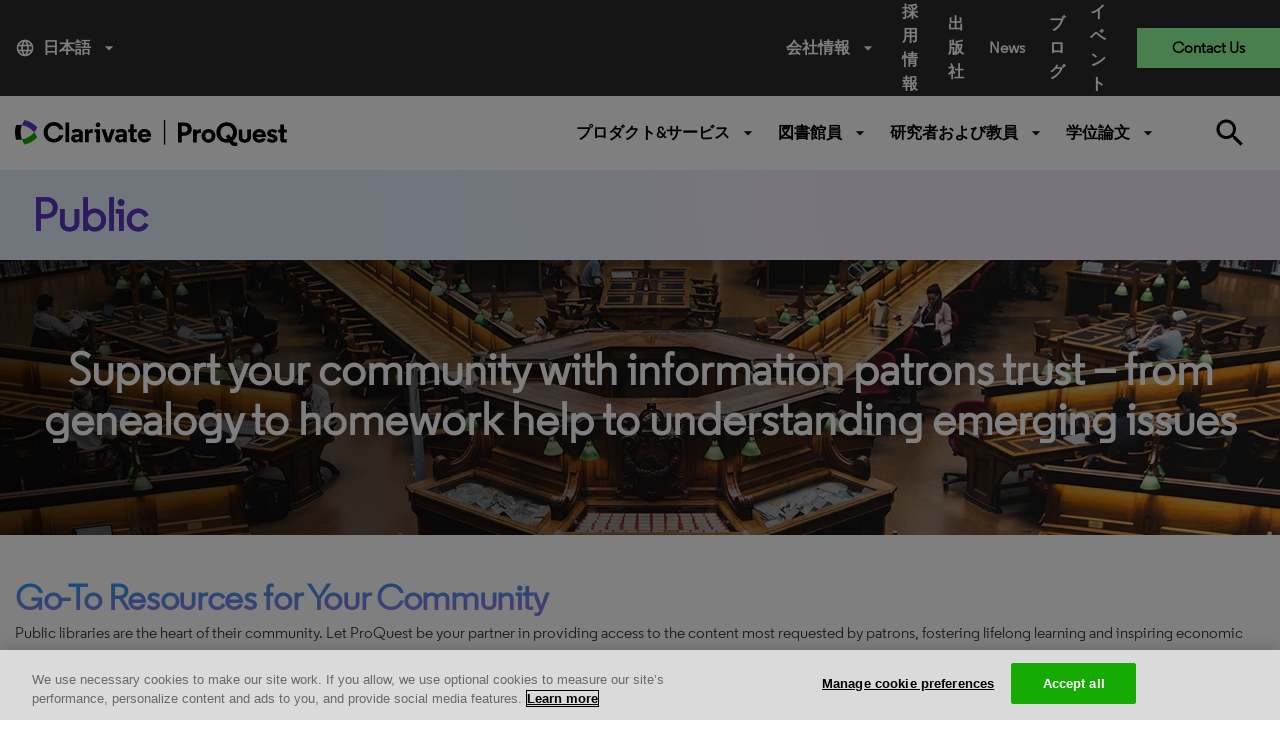

--- FILE ---
content_type: text/html; charset=utf-8
request_url: https://about.proquest.com/ja/libraries/public/
body_size: 25388
content:

<!DOCTYPE html>
<html lang="en">
<head>
    <meta charset="UTF-8" />
    <meta http-equiv="X-UA-Compatible" content="IE=edge" />
    <meta name="viewport" content="width=device-width, initial-scale=1.0" />
    

    <title>Public Library</title>
    <link rel="shortcut icon" href="/globalassets/proquest/media/images/icon/iconography/clarivate-favicon.ico" type="image/x-icon" />
    <link rel="canonical" href="https://about.proquest.com/ja/libraries/public/" />
    <meta name="description" content="ProQuest&#x27;s Ed Tech solutions serves the public library market by offering a wide variety of content that supports the community" />
    <meta name="keywords" content="public library databases, research databases for libraries, patron content, online resources, genealogy resources, genealogy databases, general library research" />
    <meta property="og:title" content="Public Library" />
    <meta property="og:description" content="ProQuest's Ed Tech solutions serves the public library market by offering a wide variety of content that supports the community" />
    <meta property="og:url" content="https://about.proquest.com/ja/libraries/public/" />

    
<link rel="stylesheet" href="/static/dist/css/main_cl.min.css" />
<link rel="stylesheet" href="https://use.typekit.net/tlb0yen.css" />

<meta name="googlebot" content="noarchive" />


    <meta name="google-site-verification" content="8-3YwW-BOTL0Foq7lYxUQJ9D6_Hpf_5m5s3y5Xffeus" />
    <meta name="google-site-verification" content="FWNeqHLHSSNFUtJw-3TtCXOR98_j6dMDuHJFo097RTw" />
    <meta name="facebook-verification" content="w10c8vslhbk5vbmlg6wcyq1iwziucg" />
    <meta name="msvalidate.01" content="B54EC5676FB4AB75038E53E1B4842433" />



<style type="text/css">
    body {
        display: inline-block;
        width: 100%;
    }
</style>
<!-- Start VWO Async Smartcode -->
<!-- End VWO Async Smartcode -->

<script>
!function(T,l,y){var S=T.location,k="script",D="instrumentationKey",C="ingestionendpoint",I="disableExceptionTracking",E="ai.device.",b="toLowerCase",w="crossOrigin",N="POST",e="appInsightsSDK",t=y.name||"appInsights";(y.name||T[e])&&(T[e]=t);var n=T[t]||function(d){var g=!1,f=!1,m={initialize:!0,queue:[],sv:"5",version:2,config:d};function v(e,t){var n={},a="Browser";return n[E+"id"]=a[b](),n[E+"type"]=a,n["ai.operation.name"]=S&&S.pathname||"_unknown_",n["ai.internal.sdkVersion"]="javascript:snippet_"+(m.sv||m.version),{time:function(){var e=new Date;function t(e){var t=""+e;return 1===t.length&&(t="0"+t),t}return e.getUTCFullYear()+"-"+t(1+e.getUTCMonth())+"-"+t(e.getUTCDate())+"T"+t(e.getUTCHours())+":"+t(e.getUTCMinutes())+":"+t(e.getUTCSeconds())+"."+((e.getUTCMilliseconds()/1e3).toFixed(3)+"").slice(2,5)+"Z"}(),iKey:e,name:"Microsoft.ApplicationInsights."+e.replace(/-/g,"")+"."+t,sampleRate:100,tags:n,data:{baseData:{ver:2}}}}var h=d.url||y.src;if(h){function a(e){var t,n,a,i,r,o,s,c,u,p,l;g=!0,m.queue=[],f||(f=!0,t=h,s=function(){var e={},t=d.connectionString;if(t)for(var n=t.split(";"),a=0;a<n.length;a++){var i=n[a].split("=");2===i.length&&(e[i[0][b]()]=i[1])}if(!e[C]){var r=e.endpointsuffix,o=r?e.location:null;e[C]="https://"+(o?o+".":"")+"dc."+(r||"services.visualstudio.com")}return e}(),c=s[D]||d[D]||"",u=s[C],p=u?u+"/v2/track":d.endpointUrl,(l=[]).push((n="SDK LOAD Failure: Failed to load Application Insights SDK script (See stack for details)",a=t,i=p,(o=(r=v(c,"Exception")).data).baseType="ExceptionData",o.baseData.exceptions=[{typeName:"SDKLoadFailed",message:n.replace(/\./g,"-"),hasFullStack:!1,stack:n+"\nSnippet failed to load ["+a+"] -- Telemetry is disabled\nHelp Link: https://go.microsoft.com/fwlink/?linkid=2128109\nHost: "+(S&&S.pathname||"_unknown_")+"\nEndpoint: "+i,parsedStack:[]}],r)),l.push(function(e,t,n,a){var i=v(c,"Message"),r=i.data;r.baseType="MessageData";var o=r.baseData;return o.message='AI (Internal): 99 message:"'+("SDK LOAD Failure: Failed to load Application Insights SDK script (See stack for details) ("+n+")").replace(/\"/g,"")+'"',o.properties={endpoint:a},i}(0,0,t,p)),function(e,t){if(JSON){var n=T.fetch;if(n&&!y.useXhr)n(t,{method:N,body:JSON.stringify(e),mode:"cors"});else if(XMLHttpRequest){var a=new XMLHttpRequest;a.open(N,t),a.setRequestHeader("Content-type","application/json"),a.send(JSON.stringify(e))}}}(l,p))}function i(e,t){f||setTimeout(function(){!t&&m.core||a()},500)}var e=function(){var n=l.createElement(k);n.src=h;var e=y[w];return!e&&""!==e||"undefined"==n[w]||(n[w]=e),n.onload=i,n.onerror=a,n.onreadystatechange=function(e,t){"loaded"!==n.readyState&&"complete"!==n.readyState||i(0,t)},n}();y.ld<0?l.getElementsByTagName("head")[0].appendChild(e):setTimeout(function(){l.getElementsByTagName(k)[0].parentNode.appendChild(e)},y.ld||0)}try{m.cookie=l.cookie}catch(p){}function t(e){for(;e.length;)!function(t){m[t]=function(){var e=arguments;g||m.queue.push(function(){m[t].apply(m,e)})}}(e.pop())}var n="track",r="TrackPage",o="TrackEvent";t([n+"Event",n+"PageView",n+"Exception",n+"Trace",n+"DependencyData",n+"Metric",n+"PageViewPerformance","start"+r,"stop"+r,"start"+o,"stop"+o,"addTelemetryInitializer","setAuthenticatedUserContext","clearAuthenticatedUserContext","flush"]),m.SeverityLevel={Verbose:0,Information:1,Warning:2,Error:3,Critical:4};var s=(d.extensionConfig||{}).ApplicationInsightsAnalytics||{};if(!0!==d[I]&&!0!==s[I]){var c="onerror";t(["_"+c]);var u=T[c];T[c]=function(e,t,n,a,i){var r=u&&u(e,t,n,a,i);return!0!==r&&m["_"+c]({message:e,url:t,lineNumber:n,columnNumber:a,error:i}),r},d.autoExceptionInstrumented=!0}return m}(y.cfg);function a(){y.onInit&&y.onInit(n)}(T[t]=n).queue&&0===n.queue.length?(n.queue.push(a),n.trackPageView({})):a()}(window,document,{src: "https://js.monitor.azure.com/scripts/b/ai.2.gbl.min.js", crossOrigin: "anonymous", cfg: { instrumentationKey:'c48933b8-afb0-4544-bcc6-08f04ecd9fd7' }});
</script>
<script>
_iaq = [ ['client', '9430b19c3fdc4f30b64312f5d75939a0'], ['track', 'consume'] ]; !function(d,s){var ia=d.createElement(s);ia.async=1,s=d.getElementsByTagName(s)[0],ia.src='//s.usea01.idio.episerver.net/ia.js',s.parentNode.insertBefore(ia,s)}(document,'script');
</script>



    

<!-- OneTrust Cookies Consent Notice start for proquest.com -->
<!-- OneTrust Cookies Consent Notice start for about.proquest.com -->
<script type="text/javascript" src="https://cdn.cookielaw.org/consent/15495670-c116-4ad3-bb4d-1625f90d192d/OtAutoBlock.js" ></script>
<script src="https://cdn.cookielaw.org/scripttemplates/otSDKStub.js"  type="text/javascript" charset="UTF-8" data-domain-script="15495670-c116-4ad3-bb4d-1625f90d192d" ></script>
<script type="text/javascript">
function OptanonWrapper() { }
</script>
<!-- OneTrust Cookies Consent Notice end for about.proquest.com -->
<!-- OneTrust Cookies Consent Notice end for proquest.com -->

</head>


<body>
    <!-- Part of QUALTRICS WEBSITE FEEDBACK SNIPPET -->
    <div id='ZN_25Inj3Kdru9g2u9'><!--DO NOT REMOVE-CONTENTS PLACED HERE--></div>

    <div id="skip"><a class="sr-only sr-only-focusable p-large" href="#main">Skip to main content</a></div>
    


    
    

    <header>
        <div class="container-fluid">
            <!-- === Top Bar (Desktop Only) === -->
            <div class="row top-bar">
                <div class="col-md-2 language d-none d-md-block">
                        <a class="dropdown-toggle" data-toggle="dropdown" href="#" role="button" title="&#x65E5;&#x672C;&#x8A9E;" data-language="ja">
                            <i class="material-icons mr-2">language</i>
                            &#x65E5;&#x672C;&#x8A9E;
                            <i class="material-icons ml-2">arrow_drop_down</i>
                        </a>
                        <div class="dropdown-menu language-dropdown">
                                    <a href="/en/libraries/public/" title="English" target="_self">English</a>
                                    <a href="/zh/libraries/public/" title="&#x4E2D;&#x6587;" target="_self">&#x4E2D;&#x6587;</a>
                                    <a href="/ko/" title="&#xD55C;&#xAD6D;&#xC5B4;" target="_self">&#xD55C;&#xAD6D;&#xC5B4;</a>
                                    <a href="/es-es/libraries/public/" title="Espanol" target="_self">Espanol</a>
                                    <a href="/es/libraries/public-library/" title="Espa&#xF1;ol (Espa&#xF1;a)" target="_self">Espa&#xF1;ol (Espa&#xF1;a)</a>
                                    <a href="/pt-br/libraries/public/" title="Portuguese" target="_self">Portuguese</a>
                                    <a href="/fr/" title="Fran&#xE7;ais" target="_self">Fran&#xE7;ais</a>
                                    <a href="/de/" title="Deutsch" target="_self">Deutsch</a>
                                    <a href="/it/" title="Italiano" target="_self">Italiano</a>
                                    <a href="/tr/" title="T&#xFC;rk&#xE7;e" target="_self">T&#xFC;rk&#xE7;e</a>
                        </div>
                </div>

                <div class="col-md-5 offset-md-5 utility-nav-wrapper d-none d-md-block">
                    <ul class="utility-nav">
                                <li class="utility-nav-item dropdown">
                                        <a class="dropdown-toggle" data-toggle="dropdown" href="#" role="button" data-ga-category="" data-ga-title="&#x4F1A;&#x793E;&#x60C5;&#x5831;">
                                            &#x4F1A;&#x793E;&#x60C5;&#x5831;<i class="material-icons ml-2">arrow_drop_down</i>
                                        </a>

                                        <div class="dropdown-menu utility-dropdown" aria-labelledby="our_company">
                                            <div class="utility-dropdown-container">
                                                    <div>
                                                        <h4>
                                                            About Us
                                                                <i class="material-icons">arrow_drop_down</i>
                                                        </h4>
                                                            <ul>
                                                                    <li>
                                                                        <a href="/ja/about/who-we-are/" data-ga-category="Navigation" data-ga-title="Who We Are" title="Who We Are">
Who We Are                                                                        </a>
                                                                    </li>
                                                                    <li>
                                                                        <a href="https://clarivate.com/about-us/executive-leadership/" data-ga-category="Navigation" data-ga-title="Leadership" title="Leadership" target="_blank">
Leadership                                                                        </a>
                                                                    </li>
                                                                    <li>
                                                                        <a href="/ja/about/locations/" data-ga-category="Navigation" data-ga-title="Locations" title="Locations">
Locations                                                                        </a>
                                                                    </li>
                                                                    <li>
                                                                        <a href="/ja/news/news_releases/" data-ga-category="Navigation" data-ga-title="News Releases" title="News Releases">
News Releases                                                                        </a>
                                                                    </li>
                                                                    <li>
                                                                        <a href="/ja/events/events/" data-ga-category="Navigation" data-ga-title="Events" title="Events">
Events                                                                        </a>
                                                                    </li>
                                                                    <li>
                                                                        <a href="https://careers.clarivate.com/" data-ga-category="Navigation" data-ga-title="Careers" title="Careers" target="_blank">
Careers                                                                        </a>
                                                                    </li>
                                                                    <li>
                                                                        <a href="https://support.proquest.com/" data-ga-category="Navigation" data-ga-title="Support" title="Support" target="_blank">
Support                                                                        </a>
                                                                    </li>
                                                                    <li>
                                                                        <a href="https://clarivate.com/" data-ga-category="Navigation" data-ga-title="Clarivate" title="Clarivate" target="_blank">
Clarivate                                                                        </a>
                                                                    </li>
                                                            </ul>
                                                    </div>
                                                    <div>
                                                        <h4>
                                                            Our Values
                                                                <i class="material-icons">arrow_drop_down</i>
                                                        </h4>
                                                            <ul>
                                                                    <li>
                                                                        <a href="/ja/about/careers/strength-through-diversity-and-inclusion/" data-ga-category="Navigation" data-ga-title="Diversity &amp; Inclusion" title="Diversity &amp; Inclusion">
Diversity &amp; Inclusion                                                                        </a>
                                                                    </li>
                                                                    <li>
                                                                        <a href="/ja/about/proquest-accessibility/" data-ga-category="Navigation" data-ga-title="Accessibility" title="Accessibility">
Accessibility                                                                        </a>
                                                                    </li>
                                                                    <li>
                                                                        <a href="/ja/about/privacy-home/" data-ga-category="Navigation" data-ga-title="Privacy" title="Privacy">
Privacy                                                                        </a>
                                                                    </li>
                                                                    <li>
                                                                        <a href="/ja/about/slavery-act-statement/" data-ga-category="Navigation" data-ga-title="Slavery Act Statement" title="Slavery Act Statement">
Slavery Act Statement                                                                        </a>
                                                                    </li>
                                                            </ul>
                                                    </div>
                                                    <div>
                                                        <h4>
                                                            Product Families
                                                                <i class="material-icons">arrow_drop_down</i>
                                                        </h4>
                                                            <ul>
                                                                    <li>
                                                                        <a href="https://exlibrisgroup.com/" data-ga-category="External Link" data-ga-title="Ex Libris" title="Ex Libris" target="_blank">
Ex Libris                                                                        </a>
                                                                    </li>
                                                                    <li>
                                                                        <a href="https://www.iii.com/" data-ga-category="External Link" data-ga-title="Innovative" title="Innovative" target="_blank">
Innovative                                                                        </a>
                                                                    </li>
                                                                    <li>
                                                                        <a href="https://alexanderstreet.com/" data-ga-category="External Link" data-ga-title="Alexander Street" title="Alexander Street" target="_blank">
Alexander Street                                                                        </a>
                                                                    </li>
                                                                    <li>
                                                                        <a href="https://dialog.com/" data-ga-category="External Link" data-ga-title="Dialog" title="Dialog" target="_blank">
Dialog                                                                        </a>
                                                                    </li>
                                                            </ul>
                                                    </div>
                                            </div>
                                        </div>
                                </li>
                                <li class="utility-nav-item ">
                                            <a href="/ja/about/careers/" data-ga-category="" data-ga-title="&#x63A1;&#x7528;&#x60C5;&#x5831;">
                                                &#x63A1;&#x7528;&#x60C5;&#x5831;
                                            </a>

                                </li>
                                <li class="utility-nav-item ">
                                            <a href="/ja/publishers/" data-ga-category="" data-ga-title="&#x51FA;&#x7248;&#x793E;">
                                                &#x51FA;&#x7248;&#x793E;
                                            </a>

                                </li>
                                <li class="utility-nav-item ">
                                            <a href="/ja/news/news_releases/" data-ga-category="Navigation" data-ga-title="News">
                                                News
                                            </a>

                                </li>
                                <li class="utility-nav-item ">
                                            <a href="/ja/blog/blog-listing/" data-ga-category="" data-ga-title="&#x30D6;&#x30ED;&#x30B0;">
                                                &#x30D6;&#x30ED;&#x30B0;
                                            </a>

                                </li>
                                <li class="utility-nav-item ">
                                            <a href="/ja/events/events/" data-ga-category="" data-ga-title="&#x30A4;&#x30D9;&#x30F3;&#x30C8;">
                                                &#x30A4;&#x30D9;&#x30F3;&#x30C8;
                                            </a>

                                </li>

                            <li class="utility-nav-item utility-nav-item-contact">
                                <a href="javascript:void(0);" data-ga-category="Forms" data-ga-title="Contact Us">
                                    Contact Us
                                </a>
                            </li>
                    </ul>
                </div>
            </div>

            <!-- === Bottom Bar (Desktop) === -->
            <div class="row bottom-bar py-3 d-none d-md-flex">
                <div class="col-6 col-md-2 logo my-2">
                        <a href="/ja/" class="header-logo basic" title="ProQuest Home Page" target="_self">
                            
<img src="/globalassets/proquest/media/global/header/clarivate_logo_reskin.svg" alt="" />

                        </a>
                </div>

                <div class="col-md-6 offset-3 primary-nav-wrapper">
                    

        <ul class="primary-nav w-100">
                    <li class="primary-nav-item">
                        <a href="javaScript:void(0);"
                           class="dropdown-toggle basic semi"
                           id="&#x30D7;&#x30ED;&#x30C0;&#x30AF;&#x30C8;&amp;&#x30B5;&#x30FC;&#x30D3;&#x30B9;"
                           title="&#x30D7;&#x30ED;&#x30C0;&#x30AF;&#x30C8;&amp;&#x30B5;&#x30FC;&#x30D3;&#x30B9;"
                           data-toggle="dropdown">
                            &#x30D7;&#x30ED;&#x30C0;&#x30AF;&#x30C8;&amp;&#x30B5;&#x30FC;&#x30D3;&#x30B9;
                            <i class="material-icons ml-2">arrow_drop_down</i>

                        </a>
                        <div class="dropdown-menu primary-dropdown" aria-labelledby="&#x30D7;&#x30ED;&#x30C0;&#x30AF;&#x30C8;&amp;&#x30B5;&#x30FC;&#x30D3;&#x30B9;">
                            <div class="primary-dropdown-container">
                                    <div class="first-level">


    <div class="second-level">
        <h4>
            Solutions
            <i class="material-icons">expand_more</i>
        </h4>
        <ul>
                <li class="third-level">
                    <a href="/ja/content-solutions/proquest-content-solutions/"
                       title="ProQuest Content"
                       data-ga-category="Navigation"
                       data-ga-title="ProQuest Content">
                        ProQuest Content

                            <sup style="color:#ff0000;">New!</sup>
                    </a>
                </li>
                <li class="third-level">
                    <a href="/ja/content-solutions/books/"
                       title="Books and Ebooks"
                       data-ga-category="Navigation"
                       data-ga-title="Books and Ebooks">
                        Books and Ebooks

                    </a>
                </li>
                <li class="third-level">
                    <a href="/ja/content-solutions/databases/"
                       title="Databases"
                       data-ga-category="Navigation"
                       data-ga-title="Databases">
                        Databases

                    </a>
                </li>
                <li class="third-level">
                    <a href="/ja/dissertations/"
                       title="Dissertations"
                       data-ga-category="Navigation"
                       data-ga-title="Dissertations">
                        Dissertations

                    </a>
                </li>
                <li class="third-level">
                    <a href="/ja/content-solutions/microform/"
                       title="Microform"
                       data-ga-category="Navigation"
                       data-ga-title="Microform">
                        Microform

                    </a>
                </li>
                <li class="third-level">
                    <a href="/ja/content-solutions/news/"
                       title="News"
                       data-ga-category="Navigation"
                       data-ga-title="News">
                        News &amp; Newspapers

                    </a>
                </li>
                <li class="third-level">
                    <a href="/ja/content-solutions/primary-sources/"
                       title="Primary Sources"
                       data-ga-category="Navigation"
                       data-ga-title="Primary Sources">
                        Primary Sources

                    </a>
                </li>
                <li class="third-level">
                    <a href="/ja/content-solutions/videos/"
                       title="Streaming Video"
                       data-ga-category="Navigation"
                       data-ga-title="Streaming Video">
                        Streaming Video

                    </a>
                </li>
        </ul>
    </div>
                                    </div>
                                    <div class="first-level">


    <div class="second-level">
        <h4>
            Products by Subject 
            <i class="material-icons">expand_more</i>
        </h4>
        <ul>
                <li class="third-level">
                    <a href="/ja/subjects/the-arts/"
                       title="The Arts"
                       data-ga-category="Navigation"
                       data-ga-title="The Arts">
                        The Arts

                    </a>
                </li>
                <li class="third-level">
                    <a href="/ja/subjects/business/"
                       title="Business"
                       data-ga-category="Navigation"
                       data-ga-title="Business">
                        Business

                    </a>
                </li>
                <li class="third-level">
                    <a href="/ja/subjects/health-medicine/"
                       title="Health &amp; Medicine"
                       data-ga-category="Navigation"
                       data-ga-title="Health &amp; Medicine">
                        Health &amp; Medicine

                    </a>
                </li>
                <li class="third-level">
                    <a href="/ja/subjects/history-social-change/"
                       title="History &amp; Social Change"
                       data-ga-category="Navigation"
                       data-ga-title="History &amp; Social Change">
                        History &amp; Social Change

                    </a>
                </li>
                <li class="third-level">
                    <a href="/ja/subjects/interdisciplinary/"
                       title="Interdisciplinary"
                       data-ga-category="Navigation"
                       data-ga-title="Interdisciplinary">
                        Interdisciplinary

                    </a>
                </li>
                <li class="third-level">
                    <a href="/ja/subjects/literature/"
                       title="Literature"
                       data-ga-category="Navigation"
                       data-ga-title="Literature">
                        Literature

                    </a>
                </li>
                <li class="third-level">
                    <a href="/ja/subjects/science--technology/"
                       title="Science &amp; Technology"
                       data-ga-category="Navigation"
                       data-ga-title="Science &amp; Technology">
                        Science &amp; Technology

                    </a>
                </li>
                <li class="third-level">
                    <a href="/ja/subjects/social-sciences/"
                       title="Social Sciences"
                       data-ga-category="Navigation"
                       data-ga-title="Social Sciences">
                        Social Sciences

                    </a>
                </li>
        </ul>
    </div>
                                    </div>
                                    <div class="first-level">


    <div class="second-level">
        <h4>
            Core Subscriptions
            <i class="material-icons">expand_more</i>
        </h4>
        <ul>
                <li class="third-level">
                    <a href="/ja/products-services/proquest-digital-collections/"
                       title="ProQuest Digital Collections"
                       data-ga-category="Navigation"
                       data-ga-title="ProQuest Digital Collections">
                        ProQuest Digital Collections

                            <sup style="color:#ff0000;">New!</sup>
                    </a>
                </li>
                <li class="third-level">
                    <a href="/ja/products-services/proquest-ebooks/"
                       title="ProQuest Ebooks"
                       data-ga-category="Navigation"
                       data-ga-title="ProQuest Ebooks">
                        ProQuest Ebooks

                            <sup style="color:#ff0000;">New!</sup>
                    </a>
                </li>
                <li class="third-level">
                    <a href="/ja/products-services/ProQuest-One-Academic/"
                       data-ga-category="Navigation"
                       data-ga-title="">
                        ProQuest One Academic Premium

                            <sup style="color:#ff4500;">New!</sup>
                    </a>
                </li>
                <li class="third-level">
                    <a href="/ja/products-services/ProQuest_Central/"
                       title="ProQuest Central Premium"
                       data-ga-category="Navigation"
                       data-ga-title="ProQuest Central Premium">
                        ProQuest Central Premium

                            <sup style="color:#ff4500;">New!</sup>
                    </a>
                </li>
                <li class="third-level">
                    <a href="/ja/products-services/pqcentral/"
                       title="ProQuest Central"
                       data-ga-category="Navigation"
                       data-ga-title="ProQuest Central">
                        ProQuest Central

                    </a>
                </li>
                <li class="third-level">
                    <a href="/ja/products-services/Academic-Complete/"
                       data-ga-category="Navigation"
                       data-ga-title="">
                        Academic Complete

                    </a>
                </li>
                <li class="third-level">
                    <a href="/ja/products-services/proquest-government-documents/"
                       title="ProQuest Government Documents"
                       data-ga-category="Navigation"
                       data-ga-title="ProQuest Government Documents">
                        ProQuest Government Documents

                    </a>
                </li>
        </ul>
    </div>
                                    </div>
                                    <div class="first-level">

    <div class="first-level">
        <div class="primary-dropdown-resources unwrap-class second-level">
            <h4>
                Spotlight
                <i class="material-icons">expand_more</i>
            </h4>
            <ul>
                    <li class="third-level">
                        <div class="primary-dropdown-img" style="background-image: url(/globalassets/img-whatsnew.png)"></div>
                        <div class="primary-dropdown-content">
                            <h5>Discover What&#x27;s New</h5>
                            <p class="small"><p>ProQuest keeps your library ahead of student and researcher needs with seamless delivery of new content.</p></p>
                                <a href="/ja/customer-care/whats-new/"
                                   data-ga-category="Product Page"
                                   data-ga-title="Read More"
                                   title="Read More">Read More</a>
                        </div>
                    </li>
            </ul>
        </div>
    </div>
                                    </div>
                            </div>

                                <div class="primary-dropdown-buttons d-flex justify-content-center py-4">
                                        <a class="btn btn-primary-white" href="https://www.proquest.com/" target="_blank" title="Start Your Research">Start Your Research</a>
                                </div>
                        </div>
                    </li>
                    <li class="primary-nav-item">
                        <a href="javaScript:void(0);"
                           class="dropdown-toggle basic semi"
                           id="&#x56F3;&#x66F8;&#x9928;&#x54E1;"
                           title="&#x56F3;&#x66F8;&#x9928;&#x54E1;"
                           data-toggle="dropdown">
                            &#x56F3;&#x66F8;&#x9928;&#x54E1;
                            <i class="material-icons ml-2">arrow_drop_down</i>

                        </a>
                        <div class="dropdown-menu primary-dropdown" aria-labelledby="&#x56F3;&#x66F8;&#x9928;&#x54E1;">
                            <div class="primary-dropdown-container">
                                    <div class="first-level">

    <div class="first-level">
        <div class="primary-dropdown-lib unwrap-class second-level">
            <h4>
                Libraries We Serve
                <i class="material-icons ">expand_more</i>
            </h4>
            <ul class="third-level linkWithDescription">
                    <li>
                        <a href="/ja/libraries/academic/"
                           data-ga-category="Navigation"
                           data-ga-title="Academic"
                           title="Academic">
                            Academic <span>Solutions for universities, colleges, and community colleges of all sizes.</span>
                        </a>
                        
                    </li>
                    <li>
                        <a href="/ja/libraries/public/"
                           data-ga-category="Navigation"
                           data-ga-title="Public"
                           title="Public">
                            Public <span>Solutions for librarians supporting patrons of public libraries.</span>
                        </a>
                        
                    </li>
                    <li>
                        <a href="/ja/libraries/k-12/"
                           data-ga-category="Navigation"
                           data-ga-title="K-12"
                           title="K-12">
                            K-12 <span>Solutions for elementary schools, primary schools and high schools.</span>
                        </a>
                        
                    </li>
                    <li>
                        <a href="/ja/libraries/community-college/"
                           data-ga-category="Navigation"
                           data-ga-title="Community College"
                           title="Community College">
                            Community College <span>Solutions for community colleges, trade schools and two year programs.</span>
                        </a>
                        
                    </li>
                    <li>
                        <a href="/ja/libraries/government/"
                           data-ga-category="Navigation"
                           data-ga-title="Government"
                           title="Government">
                            Government <span>Solutions for governmental affairs offices, patent examiners, and grants administrators.</span>
                        </a>
                        
                    </li>
                    <li>
                        <a href="/ja/libraries/corporate/"
                           data-ga-category="Navigation"
                           data-ga-title="Corporate"
                           title="Corporate">
                            Corporate <span>Solutions for professionals in the pharmaceutical, legal industries and more.</span>
                        </a>
                        
                    </li>
            </ul>
        </div>
    </div>
                                    </div>
                                    <div class="first-level">


    <div class="second-level">
        <h4>
            Solutions For
            <i class="material-icons">expand_more</i>
        </h4>
        <ul>
                <li class="third-level">
                    <a href="/ja/company/proquest-academic-ai/"
                       data-ga-category="Navigation"
                       data-ga-title="">
                        ProQuest Academic AI

                            <sup style="color:#ff4500;">New!</sup>
                    </a>
                </li>
                <li class="third-level">
                    <a href="/ja/promotions/every-voice/"
                       title="DEI E-Resources"
                       data-ga-category="Navigation"
                       data-ga-title="DEI E-Resources">
                        DEI E-Resources

                    </a>
                </li>
                <li class="third-level">
                    <a href="/ja/promotions/title-matching-fast/"
                       title="Print to Electronic"
                       data-ga-category="Navigation"
                       data-ga-title="Print to Electronic">
                        Print to Electronic

                    </a>
                </li>
                <li class="third-level">
                    <a href="/ja/customer-care/space-reclamation-calculator/"
                       title="Reclaiming Your Space"
                       data-ga-category="Navigation"
                       data-ga-title="Reclaiming Your Space">
                        Reclaiming Your Space

                    </a>
                </li>
                <li class="third-level">
                    <a href="https://exlibrisgroup.com/products/alma-library-services-platform/?irl=libraryoffice"
                       title="Library Management"
                       data-ga-category="Navigation"
                       data-ga-title="Library Management"
                       target="_blank">
                        Library Management

                    </a>
                </li>
                <li class="third-level">
                    <a href="https://www.iii.com/products/polaris-ils/"
                       title="Library Management &#x2013; Public Libraries"
                       data-ga-category="Navigation"
                       data-ga-title="Library Management &#x2013; Public Libraries"
                       target="_blank">
                        Library Management &#x2013; Public Libraries

                    </a>
                </li>
                <li class="third-level">
                    <a href="https://www.iii.com/products/vega/"
                       title="Community Engagement"
                       data-ga-category="Navigation"
                       data-ga-title="Community Engagement"
                       target="_blank">
                        Community Engagement

                    </a>
                </li>
                <li class="third-level">
                    <a href="https://exlibrisgroup.com/products/primo-discovery-service/"
                       title="Content Discovery"
                       data-ga-category="Navigation"
                       data-ga-title="Content Discovery"
                       target="_blank">
                        Content Discovery

                    </a>
                </li>
                <li class="third-level">
                    <a href="https://exlibrisgroup.com/products/esploro-research-services-platform/"
                       title="Research Repository"
                       data-ga-category="Navigation"
                       data-ga-title="Research Repository"
                       target="_blank">
                        Research Repository

                    </a>
                </li>
                <li class="third-level">
                    <a href="https://exlibrisgroup.com/products/rapidill-interlibrary-loan/"
                       title="Document Delivery"
                       data-ga-category="Navigation"
                       data-ga-title="Document Delivery"
                       target="_blank">
                        Document Delivery

                    </a>
                </li>
                <li class="third-level">
                    <a href="https://exlibrisgroup.com/products/leganto-reading-list-management-system/"
                       title="Course Resources"
                       data-ga-category="Navigation"
                       data-ga-title="Course Resources"
                       target="_blank">
                        Course Resources

                    </a>
                </li>
        </ul>
    </div>
                                    </div>
                                    <div class="first-level">


    <div class="second-level">
        <h4>
            Account Support
            <i class="material-icons">expand_more</i>
        </h4>
        <ul>
                <li class="third-level">
                    <a href="https://support.proquest.com/"
                       title="Setup and Support"
                       data-ga-category="Navigation"
                       data-ga-title="Setup and Support"
                       target="_blank">
                        Setup and Support

                    </a>
                </li>
                <li class="third-level">
                    <a href="https://support.proquest.com/s/articles?language=en_US&amp;icat=Access_Issues__c&amp;pcat=All__c"
                       title="Access Questions"
                       data-ga-category="Navigation"
                       data-ga-title="Access Questions"
                       target="_blank">
                        Access Questions

                    </a>
                </li>
                <li class="third-level">
                    <a href="https://invoices.proquest.com/AccountManager/Account/Login"
                       title="Renewing a Product"
                       data-ga-category="Navigation"
                       data-ga-title="Renewing a Product"
                       target="_blank">
                        Renewing a Product

                    </a>
                </li>
                <li class="third-level">
                    <a href="https://invoices.proquest.com/AccountManager/Account/Login"
                       title="Paying an Invoice"
                       data-ga-category="Navigation"
                       data-ga-title="Paying an Invoice"
                       target="_blank">
                        Paying an Invoice

                    </a>
                </li>
                <li class="third-level">
                    <a href="https://admin.proquest.com/"
                       title="Get Usage Data: ProQuest"
                       data-ga-category="Navigation"
                       data-ga-title="Get Usage Data: ProQuest"
                       target="_blank">
                        Get Usage Data: ProQuest

                    </a>
                </li>
                <li class="third-level">
                    <a href="https://adminportal.alexanderstreet.com/"
                       title="Get Usage Data: Alexander Street"
                       data-ga-category="Navigation"
                       data-ga-title="Get Usage Data: Alexander Street"
                       target="_blank">
                        Get Usage Data: Alexander Street

                    </a>
                </li>
                <li class="third-level">
                    <a href="https://www.etdadmin.com/"
                       title="Submitting Dissertations"
                       data-ga-category="Navigation"
                       data-ga-title="Submitting Dissertations"
                       target="_blank">
                        Submitting Dissertations

                    </a>
                </li>
                <li class="third-level">
                    <a href="https://proquest.libguides.com/home"
                       title="LibGuides "
                       data-ga-category="Navigation"
                       data-ga-title="LibGuides "
                       target="_blank">
                        LibGuides

                    </a>
                </li>
                <li class="third-level">
                    <a href="https://ideas.proquest.com/"
                       title="Idea  Exchange"
                       data-ga-category="Navigation"
                       data-ga-title="Idea  Exchange"
                       target="_blank">
                        Idea  Exchange

                    </a>
                </li>
                <li class="third-level">
                    <a href="https://status.proquest.com/"
                       title="ProQuest Status Page"
                       data-ga-category="Navigation"
                       data-ga-title="ProQuest Status Page"
                       target="_blank">
                        ProQuest Status Page

                    </a>
                </li>
        </ul>
    </div>


    <div class="second-level">
        <h4>
            Resources
            <i class="material-icons">expand_more</i>
        </h4>
        <ul>
                <li class="third-level">
                    <a href="/ja/customer-care/tools-resources/"
                       data-ga-category="Navigation"
                       data-ga-title="">
                        Tools &amp; Resources

                    </a>
                </li>
                <li class="third-level">
                    <a href="https://tls.search.proquest.com/titlelist/jsp/list/tlsSearch.jsp"
                       title="Find a Title List"
                       data-ga-category="Navigation"
                       data-ga-title="Find a Title List"
                       target="_blank">
                        Find a Title List

                    </a>
                </li>
                <li class="third-level">
                    <a href="/ja/about/proquest-accessibility/"
                       title="Accessibility Documentation"
                       data-ga-category="Navigation"
                       data-ga-title="Accessibility Documentation">
                        Accessibility Documentation

                    </a>
                </li>
                <li class="third-level">
                    <a href="/ja/company/proquest-open-access/"
                       title="Open Access"
                       data-ga-category="Navigation"
                       data-ga-title="Open Access">
                        Open Access

                    </a>
                </li>
                <li class="third-level">
                    <a href="/ja/about/privacy-home/"
                       title="Privacy"
                       data-ga-category="Navigation"
                       data-ga-title="Privacy">
                        Privacy

                    </a>
                </li>
                <li class="third-level">
                    <a href="/ja/events/events/"
                       title="Webinars"
                       data-ga-category="Navigation"
                       data-ga-title="Webinars">
                        Webinars

                    </a>
                </li>
        </ul>
    </div>
                                    </div>
                            </div>

                                <div class="primary-dropdown-buttons d-flex justify-content-center py-4">
                                        <a class="btn btn-primary-white" href="https://ideas.proquest.com/" target="_blank" title="Share Your Ideas">Share Your Ideas</a>
                                        <a class="btn btn-primary-white" href="https://discover.clarivate.com/preferencecenter_en" target="_blank" title="Sign Up for ProQuest Communications">Sign Up for ProQuest Communications</a>
                                </div>
                        </div>
                    </li>
                    <li class="primary-nav-item">
                        <a href="javaScript:void(0);"
                           class="dropdown-toggle basic semi"
                           id="&#x7814;&#x7A76;&#x8005;&#x304A;&#x3088;&#x3073;&#x6559;&#x54E1;"
                           title="&#x7814;&#x7A76;&#x8005;&#x304A;&#x3088;&#x3073;&#x6559;&#x54E1;"
                           data-toggle="dropdown">
                            &#x7814;&#x7A76;&#x8005;&#x304A;&#x3088;&#x3073;&#x6559;&#x54E1;
                            <i class="material-icons ml-2">arrow_drop_down</i>

                        </a>
                        <div class="dropdown-menu primary-dropdown" aria-labelledby="&#x7814;&#x7A76;&#x8005;&#x304A;&#x3088;&#x3073;&#x6559;&#x54E1;">
                            <div class="primary-dropdown-container">
                                    <div class="first-level">


    <div class="second-level">
        <h4>
            Browse Collections by Subject
            <i class="material-icons">expand_more</i>
        </h4>
        <ul>
                <li class="third-level">
                    <a href="/ja/subjects/the-arts/"
                       data-ga-category="Navigation"
                       data-ga-title="">
                        The Arts

                    </a>
                </li>
                <li class="third-level">
                    <a href="/ja/subjects/business/"
                       data-ga-category="Navigation"
                       data-ga-title="">
                        Business

                    </a>
                </li>
                <li class="third-level">
                    <a href="/ja/subjects/history-social-change/"
                       data-ga-category="Navigation"
                       data-ga-title="">
                        History &amp; Social Change

                    </a>
                </li>
                <li class="third-level">
                    <a href="/ja/subjects/interdisciplinary/"
                       data-ga-category="Navigation"
                       data-ga-title="">
                        Interdisciplinary

                    </a>
                </li>
                <li class="third-level">
                    <a href="/ja/subjects/health-medicine/"
                       data-ga-category="Navigation"
                       data-ga-title="">
                        Health &amp; Medicine

                    </a>
                </li>
                <li class="third-level">
                    <a href="/ja/subjects/literature/"
                       data-ga-category="Navigation"
                       data-ga-title="">
                        Literature

                    </a>
                </li>
                <li class="third-level">
                    <a href="/ja/subjects/science--technology/"
                       data-ga-category="Navigation"
                       data-ga-title="">
                        Science &amp; Technology

                    </a>
                </li>
                <li class="third-level">
                    <a href="/ja/subjects/social-sciences/"
                       data-ga-category="Navigation"
                       data-ga-title="">
                        Social Sciences

                    </a>
                </li>
        </ul>
    </div>
                                    </div>
                                    <div class="first-level">


    <div class="second-level">
        <h4>
            I Want To
            <i class="material-icons">expand_more</i>
        </h4>
        <ul>
                <li class="third-level">
                    <a href="https://www.proquest.com/"
                       title="Start my Research"
                       data-ga-category="Navigation"
                       data-ga-title="Start my Research"
                       target="_blank">
                        Start my Research

                    </a>
                </li>
                <li class="third-level">
                    <a href="/ja/products-services/TDM-Studio/"
                       title="Start Text &amp; Data Mining"
                       data-ga-category="Navigation"
                       data-ga-title="Start Text &amp; Data Mining">
                        Start Text &amp; Data Mining

                    </a>
                </li>
                <li class="third-level">
                    <a href="https://exlibrisgroup.com/products/pivot-funding-opportunities-and-profiles/"
                       title="Find Research Funding"
                       data-ga-category="Navigation"
                       data-ga-title="Find Research Funding"
                       target="_blank">
                        Find Research Funding

                    </a>
                </li>
                <li class="third-level">
                    <a href="https://www.researchprofessionalnews.com/"
                       title="Keep up with Research News"
                       data-ga-category="Navigation"
                       data-ga-title="Keep up with Research News"
                       target="_blank">
                        Keep up with Research News

                    </a>
                </li>
                <li class="third-level">
                    <a href="https://exlibrisgroup.com/products/esploro-research-services-platform/"
                       title="Showcase Research"
                       data-ga-category="Navigation"
                       data-ga-title="Showcase Research"
                       target="_blank">
                        Showcase Research

                    </a>
                </li>
                <li class="third-level">
                    <a href="/ja/events/events/"
                       title="See Upcoming Webinars"
                       data-ga-category="Navigation"
                       data-ga-title="See Upcoming Webinars">
                        See Upcoming Webinars

                    </a>
                </li>
                <li class="third-level">
                    <a href="https://support.proquest.com/"
                       title="Contact Support"
                       data-ga-category="Navigation"
                       data-ga-title="Contact Support"
                       target="_blank">
                        Contact Support

                    </a>
                </li>
        </ul>
    </div>
                                    </div>
                                    <div class="first-level">


    <div class="second-level">
        <h4>
            I&#x2019;m Interested In
            <i class="material-icons">expand_more</i>
        </h4>
        <ul>
                <li class="third-level">
                    <a href="https://www.etdadmin.com/main/home"
                       title="Submitting a Dissertation"
                       data-ga-category="Navigation"
                       data-ga-title="Submitting a Dissertation"
                       target="_blank">
                        Submitting a Dissertation

                    </a>
                </li>
                <li class="third-level">
                    <a href="/ja/dissertations/"
                       title="Purchasing a Dissertation"
                       data-ga-category="Navigation"
                       data-ga-title="Purchasing a Dissertation">
                        Purchasing a Dissertation

                    </a>
                </li>
                <li class="third-level">
                    <a href="https://exlibrisgroup.com/products/leganto-reading-list-management-system/"
                       title="Assembling Course Materials"
                       data-ga-category="Navigation"
                       data-ga-title="Assembling Course Materials"
                       target="_blank">
                        Assembling Course Materials

                    </a>
                </li>
                <li class="third-level">
                    <a href="https://exlibrisgroup.com/products/campusm-mobile-campus-app-platform/"
                       title="Implementing a Mobile Campus App"
                       data-ga-category="Navigation"
                       data-ga-title="Implementing a Mobile Campus App"
                       target="_blank">
                        Implementing a Mobile Campus App

                    </a>
                </li>
        </ul>
    </div>
                                    </div>
                                    <div class="first-level">

    <div class="first-level">
        <div class="primary-dropdown-resources unwrap-class second-level">
            <h4>
                Insights
                <i class="material-icons">expand_more</i>
            </h4>
            <ul>
                    <li class="third-level">
                        <div class="primary-dropdown-img" style="background-image: url(/globalassets/proquest/media/images/img-sydney-blog.jpg)"></div>
                        <div class="primary-dropdown-content">
                            <h5>How Text and Data Mining Enables Digital Literacy in the Classroom</h5>
                            <p class="small">Read about the University of Sydney’s journey to integrate text and data mining (TDM) into its undergraduate courses and incorporate it across disciplines</p>
                                <a href="/ja/blog/2020/How-Text-and-Data-Mining-Enables-Digital-Literacy-in-the-Classroom/"
                                   data-ga-category="Navigation"
                                   data-ga-title="Read more"
                                   title="Read more">Read more</a>
                        </div>
                    </li>
            </ul>
        </div>
    </div>
                                    </div>
                            </div>

                                <div class="primary-dropdown-buttons d-flex justify-content-center py-4">
                                        <a class="btn btn-primary-white" href="https://support.proquest.com/submitcase?language=en_US" target="_blank" title="Contact Support">Contact Support</a>
                                        <a class="btn btn-primary-white" href="https://ideas.proquest.com/" target="_blank" title="Share Your Ideas">Share Your Ideas</a>
                                        <a class="btn btn-primary-white" href="https://discover.clarivate.com/preferencecenter_en" target="_blank" title="Sign Up for ProQuest Communications">Sign Up for ProQuest Communications</a>
                                </div>
                        </div>
                    </li>
                    <li class="primary-nav-item">
                        <a href="javaScript:void(0);"
                           class="dropdown-toggle basic semi"
                           id="&#x5B66;&#x4F4D;&#x8AD6;&#x6587;"
                           title="&#x5B66;&#x4F4D;&#x8AD6;&#x6587;"
                           data-toggle="dropdown">
                            &#x5B66;&#x4F4D;&#x8AD6;&#x6587;
                            <i class="material-icons ml-2">arrow_drop_down</i>

                        </a>
                        <div class="dropdown-menu primary-dropdown" aria-labelledby="&#x5B66;&#x4F4D;&#x8AD6;&#x6587;">
                            <div class="primary-dropdown-container">
                                    <div class="first-level">


    <div class="second-level">
        <h4>
            Meeting Your Needs
            <i class="material-icons">expand_more</i>
        </h4>
        <ul>
                <li class="third-level">
                    <a href="/ja/dissertations/graduate-students/"
                       title="Graduate Students"
                       data-ga-category="Navigation"
                       data-ga-title="Graduate Students">
                        Graduate Students

                    </a>
                </li>
                <li class="third-level">
                    <a href="/ja/dissertations/graduate-administrators/"
                       title="Graduate Administrators"
                       data-ga-category="Navigation"
                       data-ga-title="Graduate Administrators">
                        Graduate Administrators

                    </a>
                </li>
                <li class="third-level">
                    <a href="/ja/dissertations/librarians/"
                       title="Librarians"
                       data-ga-category="Navigation"
                       data-ga-title="Librarians">
                        Librarians

                    </a>
                </li>
        </ul>
    </div>
                                    </div>
                                    <div class="first-level">


    <div class="second-level">
        <h4>
            Products &amp; Services
            <i class="material-icons">expand_more</i>
        </h4>
        <ul>
                <li class="third-level">
                    <a href="/ja/dissertations/include-dissertations-and-theses/"
                       title="Dissertation &amp; Theses Partnerships"
                       data-ga-category="Navigation"
                       data-ga-title="Dissertation &amp; Theses Partnerships">
                        Dissertation &amp; Theses Partnerships

                    </a>
                </li>
                <li class="third-level">
                    <a href="/ja/products-services/pqdtglobal/"
                       title=" Dissertation &amp; Theses Global"
                       data-ga-category="Navigation"
                       data-ga-title=" Dissertation &amp; Theses Global">
                        Dissertation &amp; Theses Global

                    </a>
                </li>
                <li class="third-level">
                    <a href="/ja/dissertations/electronic-theses-and-dissertations-dashboard/"
                       title="ETD Dashboard"
                       data-ga-category="Navigation"
                       data-ga-title="ETD Dashboard">
                        ETD Dashboard

                    </a>
                </li>
        </ul>
    </div>
                                    </div>
                                    <div class="first-level">


    <div class="second-level">
        <h4>
            Resources
            <i class="material-icons">expand_more</i>
        </h4>
        <ul>
                <li class="third-level">
                    <a href="/ja/dissertations/dissertation-elearning/"
                       title="eLearning Modules"
                       data-ga-category="Navigation"
                       data-ga-title="eLearning Modules">
                        eLearning Modules

                    </a>
                </li>
                <li class="third-level">
                    <a href="/ja/dissertations/expert-advice-thesisdissertation/"
                       title="Expert Advice Articles"
                       data-ga-category="Navigation"
                       data-ga-title="Expert Advice Articles">
                        Expert Advice Articles

                    </a>
                </li>
                <li class="third-level">
                    <a href="https://proquest.libguides.com/pqdt"
                       title="LibGuide"
                       data-ga-category="Navigation"
                       data-ga-title="LibGuide"
                       target="_blank">
                        LibGuide

                    </a>
                </li>
                <li class="third-level">
                    <a href="/ja/dissertations/proquest-dissertations-frequently-asked-questions/"
                       title="FAQs"
                       data-ga-category="Navigation"
                       data-ga-title="FAQs">
                        FAQs

                    </a>
                </li>
        </ul>
    </div>
                                    </div>
                                    <div class="first-level">


    <div class="second-level">
        <h4>
            Dissertations News
            <i class="material-icons">expand_more</i>
        </h4>
        <ul>
                <li class="third-level">
                    <a href="/ja/dissertations/top-dissertations/"
                       title="Top 25 Most-Accessed Dissertations"
                       data-ga-category="Navigation"
                       data-ga-title="Top 25 Most-Accessed Dissertations">
                        Top 25 Most-Accessed Dissertations

                    </a>
                </li>
                <li class="third-level">
                    <a href="/ja/dissertations/spotlight/"
                       title="Dissertations Award Winners"
                       data-ga-category="Navigation"
                       data-ga-title="Dissertations Award Winners">
                        Dissertations Award Winners

                    </a>
                </li>
                <li class="third-level">
                    <a href="/ja/news/news_releases/"
                       title="News Releases"
                       data-ga-category="Navigation"
                       data-ga-title="News Releases">
                        News Releases

                    </a>
                </li>
                <li class="third-level">
                    <a href="/ja/blog/blog-listing/"
                       title="Blogs"
                       data-ga-category="Navigation"
                       data-ga-title="Blogs">
                        Blogs

                    </a>
                </li>
        </ul>
    </div>
                                    </div>
                            </div>

                                <div class="primary-dropdown-buttons d-flex justify-content-center py-4">
                                        <a class="btn btn-primary-white" href="/ja/dissertations/" title="About Dissertations">About Dissertations</a>
                                        <a class="btn btn-primary-white" href="https://search.proquest.com/pqdtglobal?_ga=2.166995582.1169231427.1614097189-1536556201.1614097189" target="_blank" title="Find a Dissertation">Find a Dissertation</a>
                                        <a class="btn btn-primary-white" href="https://dissexpress.proquest.com/search.html?_ga=2.166995582.1169231427.1614097189-1536556201.1614097189" target="_blank" title="Buy a Dissertation">Buy a Dissertation</a>
                                </div>
                        </div>
                    </li>
        </ul>


                </div>

                <div class="col-4 offset-2 offset-md-0 col-md-1 gobal-search-wrapper d-flex align-items-center justify-content-end">
                        <div class="header-search">
        <a href="javaScript:void(0);"
           class="dropdown-toggle"
           id="header_search"
           data-toggle="dropdown"
           aria-haspopup="true"
           aria-expanded="false">
            <span class="sr-only">Search the site</span>
            <i class="material-icons" aria-hidden="true">search</i>
        </a>
            <div class="dropdown-menu primary-dropdown"
                 aria-labelledby="header_search">
                <div class="primary-dropdown-container">
                    <form class="w-100">
                        <div class="header-search-buttons">
                            <a class="header-search-tag btn btn-primary" href="javaScript:void(0);"
                               data-placeholdertext="Enter Search Terms..."
                               data-tag="">All Content</a>
                                    <a class="header-search-tag btn btn-secondary" href="javaScript:void(0);"
                                       data-placeholdertext="Search for Blogs..."
                                       data-tag="ContentTag__Blogs">Blogs</a>
                                    <a class="header-search-tag btn btn-secondary" href="javaScript:void(0);"
                                       data-placeholdertext="Search for News Releases..."
                                       data-tag="ContentTag__News Releases">News Releases</a>
                        </div>
                        <div class="header-search-input">
                            <input id="txtSearch" type="text"
                                   value=""
                                   data-searchtag=""
                                   placeholder="Enter Search Terms..."
                                   data-searchurl="/ja/search/" />
                            <a class="header-search-link"><i class="material-icons">search</i></a>
                        </div>
                        <div class="header-search-text">
                            <p><a href="https://www.proquest.com/" target="_blank" rel="noopener"><strong>Are you a researcher looking for scholarly content?</strong> Try searching our platform here...</a></p>
                        </div>
                    </form>
                </div>
            </div>
    </div>


               
                    <button class="hamburgerIcon collapsed"
                            type="button"
                            data-toggle="collapse"
                            data-target="#mobileNav"
                            aria-controls="mobileNav"
                            aria-expanded="false"
                            aria-label="Toggle navigation">
                        <span></span>
                        <span></span>
                        <span></span>
                    </button>
                </div>
            </div>

            <!-- === Bottom Bar (Mobile) === -->
            <div class="row bottom-bar py-3 d-md-none">
                <div class="col-6 logo my-2">
                        <a href="/ja/" class="header-logo basic" title="ProQuest Home Page" target="_self">
                            
<img src="/globalassets/proquest/media/global/header/clarivate_logo_reskin.svg" alt="" />

                        </a>
                </div>

                <div class="col-6 gobal-search-wrapper d-flex justify-content-end align-items-center">
                        <div class="header-search">
        <a href="javaScript:void(0);"
           class="dropdown-toggle"
           id="header_search"
           data-toggle="dropdown"
           aria-haspopup="true"
           aria-expanded="false">
            <span class="sr-only">Search the site</span>
            <i class="material-icons" aria-hidden="true">search</i>
        </a>
            <div class="dropdown-menu primary-dropdown"
                 aria-labelledby="header_search">
                <div class="primary-dropdown-container">
                    <form class="w-100">
                        <div class="header-search-buttons">
                            <a class="header-search-tag btn btn-primary" href="javaScript:void(0);"
                               data-placeholdertext="Enter Search Terms..."
                               data-tag="">All Content</a>
                                    <a class="header-search-tag btn btn-secondary" href="javaScript:void(0);"
                                       data-placeholdertext="Search for Blogs..."
                                       data-tag="ContentTag__Blogs">Blogs</a>
                                    <a class="header-search-tag btn btn-secondary" href="javaScript:void(0);"
                                       data-placeholdertext="Search for News Releases..."
                                       data-tag="ContentTag__News Releases">News Releases</a>
                        </div>
                        <div class="header-search-input">
                            <input id="txtSearch" type="text"
                                   value=""
                                   data-searchtag=""
                                   placeholder="Enter Search Terms..."
                                   data-searchurl="/ja/search/" />
                            <a class="header-search-link"><i class="material-icons">search</i></a>
                        </div>
                        <div class="header-search-text">
                            <p><a href="https://www.proquest.com/" target="_blank" rel="noopener"><strong>Are you a researcher looking for scholarly content?</strong> Try searching our platform here...</a></p>
                        </div>
                    </form>
                </div>
            </div>
    </div>


                    <div class="hamburgerIcon ml-3 collapsed" data-toggle="collapse" data-target="#mobileNav" aria-controls="mobileNav" aria-expanded="false" aria-label="Toggle navigation" style="cursor:pointer;">
                        <span></span><span></span><span></span>
                    </div>
                </div>
            </div>

            <!-- === Mobile Collapse Menu === -->
            <div class="row">
                <div class="col-12 ">
                    <div class="collapse mobile-nav-wrapper mob-view" id="mobileNav">

                        <!-- Mobile Language Dropdown -->
                        <div class="col-12 language px-3 py-2 border-bottom">
                                <a class="dropdown-toggle" data-toggle="dropdown" href="#" role="button" title="&#x65E5;&#x672C;&#x8A9E;" data-language="ja">
                                    <i class="material-icons mr-2">language</i>
                                    &#x65E5;&#x672C;&#x8A9E;
                                    <i class="material-icons ml-2">arrow_drop_down</i>
                                </a>
                                <div class="dropdown-menu language-dropdown">
                                            <a href="/en/libraries/public/" title="English" target="_self">English</a>
                                            <a href="/zh/libraries/public/" title="&#x4E2D;&#x6587;" target="_self">&#x4E2D;&#x6587;</a>
                                            <a href="/ko/" title="&#xD55C;&#xAD6D;&#xC5B4;" target="_self">&#xD55C;&#xAD6D;&#xC5B4;</a>
                                            <a href="/es-es/libraries/public/" title="Espanol" target="_self">Espanol</a>
                                            <a href="/es/libraries/public-library/" title="Espa&#xF1;ol (Espa&#xF1;a)" target="_self">Espa&#xF1;ol (Espa&#xF1;a)</a>
                                            <a href="/pt-br/libraries/public/" title="Portuguese" target="_self">Portuguese</a>
                                            <a href="/fr/" title="Fran&#xE7;ais" target="_self">Fran&#xE7;ais</a>
                                            <a href="/de/" title="Deutsch" target="_self">Deutsch</a>
                                            <a href="/it/" title="Italiano" target="_self">Italiano</a>
                                            <a href="/tr/" title="T&#xFC;rk&#xE7;e" target="_self">T&#xFC;rk&#xE7;e</a>
                                </div>
                        </div>

                        <!-- Mobile Primary Nav (Accordion) -->
                        

        <ul class="primary-nav w-100">
                    <li class="primary-nav-item">
                        <a href="javaScript:void(0);"
                           class="dropdown-toggle basic semi"
                           id="&#x30D7;&#x30ED;&#x30C0;&#x30AF;&#x30C8;&amp;&#x30B5;&#x30FC;&#x30D3;&#x30B9;"
                           title="&#x30D7;&#x30ED;&#x30C0;&#x30AF;&#x30C8;&amp;&#x30B5;&#x30FC;&#x30D3;&#x30B9;"
                           data-toggle="dropdown">
                            &#x30D7;&#x30ED;&#x30C0;&#x30AF;&#x30C8;&amp;&#x30B5;&#x30FC;&#x30D3;&#x30B9;
                            <i class="material-icons ml-2">arrow_drop_down</i>

                        </a>
                        <div class="dropdown-menu primary-dropdown" aria-labelledby="&#x30D7;&#x30ED;&#x30C0;&#x30AF;&#x30C8;&amp;&#x30B5;&#x30FC;&#x30D3;&#x30B9;">
                            <div class="primary-dropdown-container">
                                    <div class="first-level">


    <div class="second-level">
        <h4>
            Solutions
            <i class="material-icons">expand_more</i>
        </h4>
        <ul>
                <li class="third-level">
                    <a href="/ja/content-solutions/proquest-content-solutions/"
                       title="ProQuest Content"
                       data-ga-category="Navigation"
                       data-ga-title="ProQuest Content">
                        ProQuest Content

                            <sup style="color:#ff0000;">New!</sup>
                    </a>
                </li>
                <li class="third-level">
                    <a href="/ja/content-solutions/books/"
                       title="Books and Ebooks"
                       data-ga-category="Navigation"
                       data-ga-title="Books and Ebooks">
                        Books and Ebooks

                    </a>
                </li>
                <li class="third-level">
                    <a href="/ja/content-solutions/databases/"
                       title="Databases"
                       data-ga-category="Navigation"
                       data-ga-title="Databases">
                        Databases

                    </a>
                </li>
                <li class="third-level">
                    <a href="/ja/dissertations/"
                       title="Dissertations"
                       data-ga-category="Navigation"
                       data-ga-title="Dissertations">
                        Dissertations

                    </a>
                </li>
                <li class="third-level">
                    <a href="/ja/content-solutions/microform/"
                       title="Microform"
                       data-ga-category="Navigation"
                       data-ga-title="Microform">
                        Microform

                    </a>
                </li>
                <li class="third-level">
                    <a href="/ja/content-solutions/news/"
                       title="News"
                       data-ga-category="Navigation"
                       data-ga-title="News">
                        News &amp; Newspapers

                    </a>
                </li>
                <li class="third-level">
                    <a href="/ja/content-solutions/primary-sources/"
                       title="Primary Sources"
                       data-ga-category="Navigation"
                       data-ga-title="Primary Sources">
                        Primary Sources

                    </a>
                </li>
                <li class="third-level">
                    <a href="/ja/content-solutions/videos/"
                       title="Streaming Video"
                       data-ga-category="Navigation"
                       data-ga-title="Streaming Video">
                        Streaming Video

                    </a>
                </li>
        </ul>
    </div>
                                    </div>
                                    <div class="first-level">


    <div class="second-level">
        <h4>
            Products by Subject 
            <i class="material-icons">expand_more</i>
        </h4>
        <ul>
                <li class="third-level">
                    <a href="/ja/subjects/the-arts/"
                       title="The Arts"
                       data-ga-category="Navigation"
                       data-ga-title="The Arts">
                        The Arts

                    </a>
                </li>
                <li class="third-level">
                    <a href="/ja/subjects/business/"
                       title="Business"
                       data-ga-category="Navigation"
                       data-ga-title="Business">
                        Business

                    </a>
                </li>
                <li class="third-level">
                    <a href="/ja/subjects/health-medicine/"
                       title="Health &amp; Medicine"
                       data-ga-category="Navigation"
                       data-ga-title="Health &amp; Medicine">
                        Health &amp; Medicine

                    </a>
                </li>
                <li class="third-level">
                    <a href="/ja/subjects/history-social-change/"
                       title="History &amp; Social Change"
                       data-ga-category="Navigation"
                       data-ga-title="History &amp; Social Change">
                        History &amp; Social Change

                    </a>
                </li>
                <li class="third-level">
                    <a href="/ja/subjects/interdisciplinary/"
                       title="Interdisciplinary"
                       data-ga-category="Navigation"
                       data-ga-title="Interdisciplinary">
                        Interdisciplinary

                    </a>
                </li>
                <li class="third-level">
                    <a href="/ja/subjects/literature/"
                       title="Literature"
                       data-ga-category="Navigation"
                       data-ga-title="Literature">
                        Literature

                    </a>
                </li>
                <li class="third-level">
                    <a href="/ja/subjects/science--technology/"
                       title="Science &amp; Technology"
                       data-ga-category="Navigation"
                       data-ga-title="Science &amp; Technology">
                        Science &amp; Technology

                    </a>
                </li>
                <li class="third-level">
                    <a href="/ja/subjects/social-sciences/"
                       title="Social Sciences"
                       data-ga-category="Navigation"
                       data-ga-title="Social Sciences">
                        Social Sciences

                    </a>
                </li>
        </ul>
    </div>
                                    </div>
                                    <div class="first-level">


    <div class="second-level">
        <h4>
            Core Subscriptions
            <i class="material-icons">expand_more</i>
        </h4>
        <ul>
                <li class="third-level">
                    <a href="/ja/products-services/proquest-digital-collections/"
                       title="ProQuest Digital Collections"
                       data-ga-category="Navigation"
                       data-ga-title="ProQuest Digital Collections">
                        ProQuest Digital Collections

                            <sup style="color:#ff0000;">New!</sup>
                    </a>
                </li>
                <li class="third-level">
                    <a href="/ja/products-services/proquest-ebooks/"
                       title="ProQuest Ebooks"
                       data-ga-category="Navigation"
                       data-ga-title="ProQuest Ebooks">
                        ProQuest Ebooks

                            <sup style="color:#ff0000;">New!</sup>
                    </a>
                </li>
                <li class="third-level">
                    <a href="/ja/products-services/ProQuest-One-Academic/"
                       data-ga-category="Navigation"
                       data-ga-title="">
                        ProQuest One Academic Premium

                            <sup style="color:#ff4500;">New!</sup>
                    </a>
                </li>
                <li class="third-level">
                    <a href="/ja/products-services/ProQuest_Central/"
                       title="ProQuest Central Premium"
                       data-ga-category="Navigation"
                       data-ga-title="ProQuest Central Premium">
                        ProQuest Central Premium

                            <sup style="color:#ff4500;">New!</sup>
                    </a>
                </li>
                <li class="third-level">
                    <a href="/ja/products-services/pqcentral/"
                       title="ProQuest Central"
                       data-ga-category="Navigation"
                       data-ga-title="ProQuest Central">
                        ProQuest Central

                    </a>
                </li>
                <li class="third-level">
                    <a href="/ja/products-services/Academic-Complete/"
                       data-ga-category="Navigation"
                       data-ga-title="">
                        Academic Complete

                    </a>
                </li>
                <li class="third-level">
                    <a href="/ja/products-services/proquest-government-documents/"
                       title="ProQuest Government Documents"
                       data-ga-category="Navigation"
                       data-ga-title="ProQuest Government Documents">
                        ProQuest Government Documents

                    </a>
                </li>
        </ul>
    </div>
                                    </div>
                                    <div class="first-level">

    <div class="first-level">
        <div class="primary-dropdown-resources unwrap-class second-level">
            <h4>
                Spotlight
                <i class="material-icons">expand_more</i>
            </h4>
            <ul>
                    <li class="third-level">
                        <div class="primary-dropdown-img" style="background-image: url(/globalassets/img-whatsnew.png)"></div>
                        <div class="primary-dropdown-content">
                            <h5>Discover What&#x27;s New</h5>
                            <p class="small"><p>ProQuest keeps your library ahead of student and researcher needs with seamless delivery of new content.</p></p>
                                <a href="/ja/customer-care/whats-new/"
                                   data-ga-category="Product Page"
                                   data-ga-title="Read More"
                                   title="Read More">Read More</a>
                        </div>
                    </li>
            </ul>
        </div>
    </div>
                                    </div>
                            </div>

                                <div class="primary-dropdown-buttons d-flex justify-content-center py-4">
                                        <a class="btn btn-primary-white" href="https://www.proquest.com/" target="_blank" title="Start Your Research">Start Your Research</a>
                                </div>
                        </div>
                    </li>
                    <li class="primary-nav-item">
                        <a href="javaScript:void(0);"
                           class="dropdown-toggle basic semi"
                           id="&#x56F3;&#x66F8;&#x9928;&#x54E1;"
                           title="&#x56F3;&#x66F8;&#x9928;&#x54E1;"
                           data-toggle="dropdown">
                            &#x56F3;&#x66F8;&#x9928;&#x54E1;
                            <i class="material-icons ml-2">arrow_drop_down</i>

                        </a>
                        <div class="dropdown-menu primary-dropdown" aria-labelledby="&#x56F3;&#x66F8;&#x9928;&#x54E1;">
                            <div class="primary-dropdown-container">
                                    <div class="first-level">

    <div class="first-level">
        <div class="primary-dropdown-lib unwrap-class second-level">
            <h4>
                Libraries We Serve
                <i class="material-icons ">expand_more</i>
            </h4>
            <ul class="third-level linkWithDescription">
                    <li>
                        <a href="/ja/libraries/academic/"
                           data-ga-category="Navigation"
                           data-ga-title="Academic"
                           title="Academic">
                            Academic <span>Solutions for universities, colleges, and community colleges of all sizes.</span>
                        </a>
                        
                    </li>
                    <li>
                        <a href="/ja/libraries/public/"
                           data-ga-category="Navigation"
                           data-ga-title="Public"
                           title="Public">
                            Public <span>Solutions for librarians supporting patrons of public libraries.</span>
                        </a>
                        
                    </li>
                    <li>
                        <a href="/ja/libraries/k-12/"
                           data-ga-category="Navigation"
                           data-ga-title="K-12"
                           title="K-12">
                            K-12 <span>Solutions for elementary schools, primary schools and high schools.</span>
                        </a>
                        
                    </li>
                    <li>
                        <a href="/ja/libraries/community-college/"
                           data-ga-category="Navigation"
                           data-ga-title="Community College"
                           title="Community College">
                            Community College <span>Solutions for community colleges, trade schools and two year programs.</span>
                        </a>
                        
                    </li>
                    <li>
                        <a href="/ja/libraries/government/"
                           data-ga-category="Navigation"
                           data-ga-title="Government"
                           title="Government">
                            Government <span>Solutions for governmental affairs offices, patent examiners, and grants administrators.</span>
                        </a>
                        
                    </li>
                    <li>
                        <a href="/ja/libraries/corporate/"
                           data-ga-category="Navigation"
                           data-ga-title="Corporate"
                           title="Corporate">
                            Corporate <span>Solutions for professionals in the pharmaceutical, legal industries and more.</span>
                        </a>
                        
                    </li>
            </ul>
        </div>
    </div>
                                    </div>
                                    <div class="first-level">


    <div class="second-level">
        <h4>
            Solutions For
            <i class="material-icons">expand_more</i>
        </h4>
        <ul>
                <li class="third-level">
                    <a href="/ja/company/proquest-academic-ai/"
                       data-ga-category="Navigation"
                       data-ga-title="">
                        ProQuest Academic AI

                            <sup style="color:#ff4500;">New!</sup>
                    </a>
                </li>
                <li class="third-level">
                    <a href="/ja/promotions/every-voice/"
                       title="DEI E-Resources"
                       data-ga-category="Navigation"
                       data-ga-title="DEI E-Resources">
                        DEI E-Resources

                    </a>
                </li>
                <li class="third-level">
                    <a href="/ja/promotions/title-matching-fast/"
                       title="Print to Electronic"
                       data-ga-category="Navigation"
                       data-ga-title="Print to Electronic">
                        Print to Electronic

                    </a>
                </li>
                <li class="third-level">
                    <a href="/ja/customer-care/space-reclamation-calculator/"
                       title="Reclaiming Your Space"
                       data-ga-category="Navigation"
                       data-ga-title="Reclaiming Your Space">
                        Reclaiming Your Space

                    </a>
                </li>
                <li class="third-level">
                    <a href="https://exlibrisgroup.com/products/alma-library-services-platform/?irl=libraryoffice"
                       title="Library Management"
                       data-ga-category="Navigation"
                       data-ga-title="Library Management"
                       target="_blank">
                        Library Management

                    </a>
                </li>
                <li class="third-level">
                    <a href="https://www.iii.com/products/polaris-ils/"
                       title="Library Management &#x2013; Public Libraries"
                       data-ga-category="Navigation"
                       data-ga-title="Library Management &#x2013; Public Libraries"
                       target="_blank">
                        Library Management &#x2013; Public Libraries

                    </a>
                </li>
                <li class="third-level">
                    <a href="https://www.iii.com/products/vega/"
                       title="Community Engagement"
                       data-ga-category="Navigation"
                       data-ga-title="Community Engagement"
                       target="_blank">
                        Community Engagement

                    </a>
                </li>
                <li class="third-level">
                    <a href="https://exlibrisgroup.com/products/primo-discovery-service/"
                       title="Content Discovery"
                       data-ga-category="Navigation"
                       data-ga-title="Content Discovery"
                       target="_blank">
                        Content Discovery

                    </a>
                </li>
                <li class="third-level">
                    <a href="https://exlibrisgroup.com/products/esploro-research-services-platform/"
                       title="Research Repository"
                       data-ga-category="Navigation"
                       data-ga-title="Research Repository"
                       target="_blank">
                        Research Repository

                    </a>
                </li>
                <li class="third-level">
                    <a href="https://exlibrisgroup.com/products/rapidill-interlibrary-loan/"
                       title="Document Delivery"
                       data-ga-category="Navigation"
                       data-ga-title="Document Delivery"
                       target="_blank">
                        Document Delivery

                    </a>
                </li>
                <li class="third-level">
                    <a href="https://exlibrisgroup.com/products/leganto-reading-list-management-system/"
                       title="Course Resources"
                       data-ga-category="Navigation"
                       data-ga-title="Course Resources"
                       target="_blank">
                        Course Resources

                    </a>
                </li>
        </ul>
    </div>
                                    </div>
                                    <div class="first-level">


    <div class="second-level">
        <h4>
            Account Support
            <i class="material-icons">expand_more</i>
        </h4>
        <ul>
                <li class="third-level">
                    <a href="https://support.proquest.com/"
                       title="Setup and Support"
                       data-ga-category="Navigation"
                       data-ga-title="Setup and Support"
                       target="_blank">
                        Setup and Support

                    </a>
                </li>
                <li class="third-level">
                    <a href="https://support.proquest.com/s/articles?language=en_US&amp;icat=Access_Issues__c&amp;pcat=All__c"
                       title="Access Questions"
                       data-ga-category="Navigation"
                       data-ga-title="Access Questions"
                       target="_blank">
                        Access Questions

                    </a>
                </li>
                <li class="third-level">
                    <a href="https://invoices.proquest.com/AccountManager/Account/Login"
                       title="Renewing a Product"
                       data-ga-category="Navigation"
                       data-ga-title="Renewing a Product"
                       target="_blank">
                        Renewing a Product

                    </a>
                </li>
                <li class="third-level">
                    <a href="https://invoices.proquest.com/AccountManager/Account/Login"
                       title="Paying an Invoice"
                       data-ga-category="Navigation"
                       data-ga-title="Paying an Invoice"
                       target="_blank">
                        Paying an Invoice

                    </a>
                </li>
                <li class="third-level">
                    <a href="https://admin.proquest.com/"
                       title="Get Usage Data: ProQuest"
                       data-ga-category="Navigation"
                       data-ga-title="Get Usage Data: ProQuest"
                       target="_blank">
                        Get Usage Data: ProQuest

                    </a>
                </li>
                <li class="third-level">
                    <a href="https://adminportal.alexanderstreet.com/"
                       title="Get Usage Data: Alexander Street"
                       data-ga-category="Navigation"
                       data-ga-title="Get Usage Data: Alexander Street"
                       target="_blank">
                        Get Usage Data: Alexander Street

                    </a>
                </li>
                <li class="third-level">
                    <a href="https://www.etdadmin.com/"
                       title="Submitting Dissertations"
                       data-ga-category="Navigation"
                       data-ga-title="Submitting Dissertations"
                       target="_blank">
                        Submitting Dissertations

                    </a>
                </li>
                <li class="third-level">
                    <a href="https://proquest.libguides.com/home"
                       title="LibGuides "
                       data-ga-category="Navigation"
                       data-ga-title="LibGuides "
                       target="_blank">
                        LibGuides

                    </a>
                </li>
                <li class="third-level">
                    <a href="https://ideas.proquest.com/"
                       title="Idea  Exchange"
                       data-ga-category="Navigation"
                       data-ga-title="Idea  Exchange"
                       target="_blank">
                        Idea  Exchange

                    </a>
                </li>
                <li class="third-level">
                    <a href="https://status.proquest.com/"
                       title="ProQuest Status Page"
                       data-ga-category="Navigation"
                       data-ga-title="ProQuest Status Page"
                       target="_blank">
                        ProQuest Status Page

                    </a>
                </li>
        </ul>
    </div>


    <div class="second-level">
        <h4>
            Resources
            <i class="material-icons">expand_more</i>
        </h4>
        <ul>
                <li class="third-level">
                    <a href="/ja/customer-care/tools-resources/"
                       data-ga-category="Navigation"
                       data-ga-title="">
                        Tools &amp; Resources

                    </a>
                </li>
                <li class="third-level">
                    <a href="https://tls.search.proquest.com/titlelist/jsp/list/tlsSearch.jsp"
                       title="Find a Title List"
                       data-ga-category="Navigation"
                       data-ga-title="Find a Title List"
                       target="_blank">
                        Find a Title List

                    </a>
                </li>
                <li class="third-level">
                    <a href="/ja/about/proquest-accessibility/"
                       title="Accessibility Documentation"
                       data-ga-category="Navigation"
                       data-ga-title="Accessibility Documentation">
                        Accessibility Documentation

                    </a>
                </li>
                <li class="third-level">
                    <a href="/ja/company/proquest-open-access/"
                       title="Open Access"
                       data-ga-category="Navigation"
                       data-ga-title="Open Access">
                        Open Access

                    </a>
                </li>
                <li class="third-level">
                    <a href="/ja/about/privacy-home/"
                       title="Privacy"
                       data-ga-category="Navigation"
                       data-ga-title="Privacy">
                        Privacy

                    </a>
                </li>
                <li class="third-level">
                    <a href="/ja/events/events/"
                       title="Webinars"
                       data-ga-category="Navigation"
                       data-ga-title="Webinars">
                        Webinars

                    </a>
                </li>
        </ul>
    </div>
                                    </div>
                            </div>

                                <div class="primary-dropdown-buttons d-flex justify-content-center py-4">
                                        <a class="btn btn-primary-white" href="https://ideas.proquest.com/" target="_blank" title="Share Your Ideas">Share Your Ideas</a>
                                        <a class="btn btn-primary-white" href="https://discover.clarivate.com/preferencecenter_en" target="_blank" title="Sign Up for ProQuest Communications">Sign Up for ProQuest Communications</a>
                                </div>
                        </div>
                    </li>
                    <li class="primary-nav-item">
                        <a href="javaScript:void(0);"
                           class="dropdown-toggle basic semi"
                           id="&#x7814;&#x7A76;&#x8005;&#x304A;&#x3088;&#x3073;&#x6559;&#x54E1;"
                           title="&#x7814;&#x7A76;&#x8005;&#x304A;&#x3088;&#x3073;&#x6559;&#x54E1;"
                           data-toggle="dropdown">
                            &#x7814;&#x7A76;&#x8005;&#x304A;&#x3088;&#x3073;&#x6559;&#x54E1;
                            <i class="material-icons ml-2">arrow_drop_down</i>

                        </a>
                        <div class="dropdown-menu primary-dropdown" aria-labelledby="&#x7814;&#x7A76;&#x8005;&#x304A;&#x3088;&#x3073;&#x6559;&#x54E1;">
                            <div class="primary-dropdown-container">
                                    <div class="first-level">


    <div class="second-level">
        <h4>
            Browse Collections by Subject
            <i class="material-icons">expand_more</i>
        </h4>
        <ul>
                <li class="third-level">
                    <a href="/ja/subjects/the-arts/"
                       data-ga-category="Navigation"
                       data-ga-title="">
                        The Arts

                    </a>
                </li>
                <li class="third-level">
                    <a href="/ja/subjects/business/"
                       data-ga-category="Navigation"
                       data-ga-title="">
                        Business

                    </a>
                </li>
                <li class="third-level">
                    <a href="/ja/subjects/history-social-change/"
                       data-ga-category="Navigation"
                       data-ga-title="">
                        History &amp; Social Change

                    </a>
                </li>
                <li class="third-level">
                    <a href="/ja/subjects/interdisciplinary/"
                       data-ga-category="Navigation"
                       data-ga-title="">
                        Interdisciplinary

                    </a>
                </li>
                <li class="third-level">
                    <a href="/ja/subjects/health-medicine/"
                       data-ga-category="Navigation"
                       data-ga-title="">
                        Health &amp; Medicine

                    </a>
                </li>
                <li class="third-level">
                    <a href="/ja/subjects/literature/"
                       data-ga-category="Navigation"
                       data-ga-title="">
                        Literature

                    </a>
                </li>
                <li class="third-level">
                    <a href="/ja/subjects/science--technology/"
                       data-ga-category="Navigation"
                       data-ga-title="">
                        Science &amp; Technology

                    </a>
                </li>
                <li class="third-level">
                    <a href="/ja/subjects/social-sciences/"
                       data-ga-category="Navigation"
                       data-ga-title="">
                        Social Sciences

                    </a>
                </li>
        </ul>
    </div>
                                    </div>
                                    <div class="first-level">


    <div class="second-level">
        <h4>
            I Want To
            <i class="material-icons">expand_more</i>
        </h4>
        <ul>
                <li class="third-level">
                    <a href="https://www.proquest.com/"
                       title="Start my Research"
                       data-ga-category="Navigation"
                       data-ga-title="Start my Research"
                       target="_blank">
                        Start my Research

                    </a>
                </li>
                <li class="third-level">
                    <a href="/ja/products-services/TDM-Studio/"
                       title="Start Text &amp; Data Mining"
                       data-ga-category="Navigation"
                       data-ga-title="Start Text &amp; Data Mining">
                        Start Text &amp; Data Mining

                    </a>
                </li>
                <li class="third-level">
                    <a href="https://exlibrisgroup.com/products/pivot-funding-opportunities-and-profiles/"
                       title="Find Research Funding"
                       data-ga-category="Navigation"
                       data-ga-title="Find Research Funding"
                       target="_blank">
                        Find Research Funding

                    </a>
                </li>
                <li class="third-level">
                    <a href="https://www.researchprofessionalnews.com/"
                       title="Keep up with Research News"
                       data-ga-category="Navigation"
                       data-ga-title="Keep up with Research News"
                       target="_blank">
                        Keep up with Research News

                    </a>
                </li>
                <li class="third-level">
                    <a href="https://exlibrisgroup.com/products/esploro-research-services-platform/"
                       title="Showcase Research"
                       data-ga-category="Navigation"
                       data-ga-title="Showcase Research"
                       target="_blank">
                        Showcase Research

                    </a>
                </li>
                <li class="third-level">
                    <a href="/ja/events/events/"
                       title="See Upcoming Webinars"
                       data-ga-category="Navigation"
                       data-ga-title="See Upcoming Webinars">
                        See Upcoming Webinars

                    </a>
                </li>
                <li class="third-level">
                    <a href="https://support.proquest.com/"
                       title="Contact Support"
                       data-ga-category="Navigation"
                       data-ga-title="Contact Support"
                       target="_blank">
                        Contact Support

                    </a>
                </li>
        </ul>
    </div>
                                    </div>
                                    <div class="first-level">


    <div class="second-level">
        <h4>
            I&#x2019;m Interested In
            <i class="material-icons">expand_more</i>
        </h4>
        <ul>
                <li class="third-level">
                    <a href="https://www.etdadmin.com/main/home"
                       title="Submitting a Dissertation"
                       data-ga-category="Navigation"
                       data-ga-title="Submitting a Dissertation"
                       target="_blank">
                        Submitting a Dissertation

                    </a>
                </li>
                <li class="third-level">
                    <a href="/ja/dissertations/"
                       title="Purchasing a Dissertation"
                       data-ga-category="Navigation"
                       data-ga-title="Purchasing a Dissertation">
                        Purchasing a Dissertation

                    </a>
                </li>
                <li class="third-level">
                    <a href="https://exlibrisgroup.com/products/leganto-reading-list-management-system/"
                       title="Assembling Course Materials"
                       data-ga-category="Navigation"
                       data-ga-title="Assembling Course Materials"
                       target="_blank">
                        Assembling Course Materials

                    </a>
                </li>
                <li class="third-level">
                    <a href="https://exlibrisgroup.com/products/campusm-mobile-campus-app-platform/"
                       title="Implementing a Mobile Campus App"
                       data-ga-category="Navigation"
                       data-ga-title="Implementing a Mobile Campus App"
                       target="_blank">
                        Implementing a Mobile Campus App

                    </a>
                </li>
        </ul>
    </div>
                                    </div>
                                    <div class="first-level">

    <div class="first-level">
        <div class="primary-dropdown-resources unwrap-class second-level">
            <h4>
                Insights
                <i class="material-icons">expand_more</i>
            </h4>
            <ul>
                    <li class="third-level">
                        <div class="primary-dropdown-img" style="background-image: url(/globalassets/proquest/media/images/img-sydney-blog.jpg)"></div>
                        <div class="primary-dropdown-content">
                            <h5>How Text and Data Mining Enables Digital Literacy in the Classroom</h5>
                            <p class="small">Read about the University of Sydney’s journey to integrate text and data mining (TDM) into its undergraduate courses and incorporate it across disciplines</p>
                                <a href="/ja/blog/2020/How-Text-and-Data-Mining-Enables-Digital-Literacy-in-the-Classroom/"
                                   data-ga-category="Navigation"
                                   data-ga-title="Read more"
                                   title="Read more">Read more</a>
                        </div>
                    </li>
            </ul>
        </div>
    </div>
                                    </div>
                            </div>

                                <div class="primary-dropdown-buttons d-flex justify-content-center py-4">
                                        <a class="btn btn-primary-white" href="https://support.proquest.com/submitcase?language=en_US" target="_blank" title="Contact Support">Contact Support</a>
                                        <a class="btn btn-primary-white" href="https://ideas.proquest.com/" target="_blank" title="Share Your Ideas">Share Your Ideas</a>
                                        <a class="btn btn-primary-white" href="https://discover.clarivate.com/preferencecenter_en" target="_blank" title="Sign Up for ProQuest Communications">Sign Up for ProQuest Communications</a>
                                </div>
                        </div>
                    </li>
                    <li class="primary-nav-item">
                        <a href="javaScript:void(0);"
                           class="dropdown-toggle basic semi"
                           id="&#x5B66;&#x4F4D;&#x8AD6;&#x6587;"
                           title="&#x5B66;&#x4F4D;&#x8AD6;&#x6587;"
                           data-toggle="dropdown">
                            &#x5B66;&#x4F4D;&#x8AD6;&#x6587;
                            <i class="material-icons ml-2">arrow_drop_down</i>

                        </a>
                        <div class="dropdown-menu primary-dropdown" aria-labelledby="&#x5B66;&#x4F4D;&#x8AD6;&#x6587;">
                            <div class="primary-dropdown-container">
                                    <div class="first-level">


    <div class="second-level">
        <h4>
            Meeting Your Needs
            <i class="material-icons">expand_more</i>
        </h4>
        <ul>
                <li class="third-level">
                    <a href="/ja/dissertations/graduate-students/"
                       title="Graduate Students"
                       data-ga-category="Navigation"
                       data-ga-title="Graduate Students">
                        Graduate Students

                    </a>
                </li>
                <li class="third-level">
                    <a href="/ja/dissertations/graduate-administrators/"
                       title="Graduate Administrators"
                       data-ga-category="Navigation"
                       data-ga-title="Graduate Administrators">
                        Graduate Administrators

                    </a>
                </li>
                <li class="third-level">
                    <a href="/ja/dissertations/librarians/"
                       title="Librarians"
                       data-ga-category="Navigation"
                       data-ga-title="Librarians">
                        Librarians

                    </a>
                </li>
        </ul>
    </div>
                                    </div>
                                    <div class="first-level">


    <div class="second-level">
        <h4>
            Products &amp; Services
            <i class="material-icons">expand_more</i>
        </h4>
        <ul>
                <li class="third-level">
                    <a href="/ja/dissertations/include-dissertations-and-theses/"
                       title="Dissertation &amp; Theses Partnerships"
                       data-ga-category="Navigation"
                       data-ga-title="Dissertation &amp; Theses Partnerships">
                        Dissertation &amp; Theses Partnerships

                    </a>
                </li>
                <li class="third-level">
                    <a href="/ja/products-services/pqdtglobal/"
                       title=" Dissertation &amp; Theses Global"
                       data-ga-category="Navigation"
                       data-ga-title=" Dissertation &amp; Theses Global">
                        Dissertation &amp; Theses Global

                    </a>
                </li>
                <li class="third-level">
                    <a href="/ja/dissertations/electronic-theses-and-dissertations-dashboard/"
                       title="ETD Dashboard"
                       data-ga-category="Navigation"
                       data-ga-title="ETD Dashboard">
                        ETD Dashboard

                    </a>
                </li>
        </ul>
    </div>
                                    </div>
                                    <div class="first-level">


    <div class="second-level">
        <h4>
            Resources
            <i class="material-icons">expand_more</i>
        </h4>
        <ul>
                <li class="third-level">
                    <a href="/ja/dissertations/dissertation-elearning/"
                       title="eLearning Modules"
                       data-ga-category="Navigation"
                       data-ga-title="eLearning Modules">
                        eLearning Modules

                    </a>
                </li>
                <li class="third-level">
                    <a href="/ja/dissertations/expert-advice-thesisdissertation/"
                       title="Expert Advice Articles"
                       data-ga-category="Navigation"
                       data-ga-title="Expert Advice Articles">
                        Expert Advice Articles

                    </a>
                </li>
                <li class="third-level">
                    <a href="https://proquest.libguides.com/pqdt"
                       title="LibGuide"
                       data-ga-category="Navigation"
                       data-ga-title="LibGuide"
                       target="_blank">
                        LibGuide

                    </a>
                </li>
                <li class="third-level">
                    <a href="/ja/dissertations/proquest-dissertations-frequently-asked-questions/"
                       title="FAQs"
                       data-ga-category="Navigation"
                       data-ga-title="FAQs">
                        FAQs

                    </a>
                </li>
        </ul>
    </div>
                                    </div>
                                    <div class="first-level">


    <div class="second-level">
        <h4>
            Dissertations News
            <i class="material-icons">expand_more</i>
        </h4>
        <ul>
                <li class="third-level">
                    <a href="/ja/dissertations/top-dissertations/"
                       title="Top 25 Most-Accessed Dissertations"
                       data-ga-category="Navigation"
                       data-ga-title="Top 25 Most-Accessed Dissertations">
                        Top 25 Most-Accessed Dissertations

                    </a>
                </li>
                <li class="third-level">
                    <a href="/ja/dissertations/spotlight/"
                       title="Dissertations Award Winners"
                       data-ga-category="Navigation"
                       data-ga-title="Dissertations Award Winners">
                        Dissertations Award Winners

                    </a>
                </li>
                <li class="third-level">
                    <a href="/ja/news/news_releases/"
                       title="News Releases"
                       data-ga-category="Navigation"
                       data-ga-title="News Releases">
                        News Releases

                    </a>
                </li>
                <li class="third-level">
                    <a href="/ja/blog/blog-listing/"
                       title="Blogs"
                       data-ga-category="Navigation"
                       data-ga-title="Blogs">
                        Blogs

                    </a>
                </li>
        </ul>
    </div>
                                    </div>
                            </div>

                                <div class="primary-dropdown-buttons d-flex justify-content-center py-4">
                                        <a class="btn btn-primary-white" href="/ja/dissertations/" title="About Dissertations">About Dissertations</a>
                                        <a class="btn btn-primary-white" href="https://search.proquest.com/pqdtglobal?_ga=2.166995582.1169231427.1614097189-1536556201.1614097189" target="_blank" title="Find a Dissertation">Find a Dissertation</a>
                                        <a class="btn btn-primary-white" href="https://dissexpress.proquest.com/search.html?_ga=2.166995582.1169231427.1614097189-1536556201.1614097189" target="_blank" title="Buy a Dissertation">Buy a Dissertation</a>
                                </div>
                        </div>
                    </li>
        </ul>



                        <!-- Mobile Utility Nav -->
                        <div class="utility-nav-wrapper mt-3 px-3">
                            <ul class="utility-nav">
                                        <li class="utility-nav-item">
                                            <a href="" data-ga-category="" data-ga-title="&#x4F1A;&#x793E;&#x60C5;&#x5831;">
                                                &#x4F1A;&#x793E;&#x60C5;&#x5831;
                                            </a>
                                        </li>
                                        <li class="utility-nav-item">
                                            <a href="/ja/about/careers/" data-ga-category="" data-ga-title="&#x63A1;&#x7528;&#x60C5;&#x5831;">
                                                &#x63A1;&#x7528;&#x60C5;&#x5831;
                                            </a>
                                        </li>
                                        <li class="utility-nav-item">
                                            <a href="/ja/publishers/" data-ga-category="" data-ga-title="&#x51FA;&#x7248;&#x793E;">
                                                &#x51FA;&#x7248;&#x793E;
                                            </a>
                                        </li>
                                        <li class="utility-nav-item">
                                            <a href="/ja/news/news_releases/" data-ga-category="Navigation" data-ga-title="News">
                                                News
                                            </a>
                                        </li>
                                        <li class="utility-nav-item">
                                            <a href="/ja/blog/blog-listing/" data-ga-category="" data-ga-title="&#x30D6;&#x30ED;&#x30B0;">
                                                &#x30D6;&#x30ED;&#x30B0;
                                            </a>
                                        </li>
                                        <li class="utility-nav-item">
                                            <a href="/ja/events/events/" data-ga-category="" data-ga-title="&#x30A4;&#x30D9;&#x30F3;&#x30C8;">
                                                &#x30A4;&#x30D9;&#x30F3;&#x30C8;
                                            </a>
                                        </li>

                                    <li class="utility-nav-item utility-nav-item-contact">
                                        <a href="javascript:void(0);" data-ga-category="Forms" data-ga-title="Contact Us">
                                            Contact Us
                                        </a>
                                    </li>
                            </ul>
                        </div>
                    </div>
                </div>
            </div>
        </div>

        <!-- Google Analytics -->
        

        <!-- Language Modal -->
        <div class="modal show center" id="languageModal" role="dialog">
            <div class="modal-dialog">
                <div class="modal-content">
                    <div class="modal-header">
                        <h4 class="modal-title">Language preference</h4>
                    </div>
                    <div class="modal-body">
                        <p>Do you want set this as your <strong>default language</strong>?</p>
                    </div>
                    <div class="modal-footer">
                        <button type="button" class="btn btn-teal" data-dismiss="modal" id="btnSetDefaultLanguage">
                            I Agree
                        </button>
                        <button type="button" class="btn btn-gray" data-dismiss="modal" id="btnSetDefaultLanguageNo">
                            I Disagree
                        </button>
                    </div>
                </div>
            </div>
        </div>
    </header>


    <!-- ====== MAIN BODY ====== -->
    <main id="main" class="prq-body">
        
        


    <div class="header-contact">
        <div class="container">
            <div class="header-contact-close">
                <a href="javaScript:void(0);">
                    <i class="material-icons">close</i>
                </a>
            </div>
            <h2 class="h1">Connect with ProQuest </h2>
            <p class="basic"> </p>
            <div class="container-fluid">
                <div class="row">
                    <section class="contact-block col-md-8 pl-0 pr-sm-3">
                            <div class="dropdown dropdown-select">
                                <button id="dLabel"
                                        class="dropdown-toggle dropdown-select-button"
                                        data-form-id=""
                                        data-toggle="dropdown">
                                    <span>Select Question Type</span><i class="material-icons">expand_more</i>
                                </button>
                                <div class="dropdown-menu" aria-labelledby="dLabel">
                                            <a href="javaScript:void(0);" class="contactUsForm" data-value="5747"></a>
                                            <a href="javaScript:void(0);"
                                               data-ga-category="Forms"
                                               data-ga-title="Sales  "
                                               class="contactUsForm" data-value="387">Sales  </a>
                                            <a href="javaScript:void(0);"
                                               data-ga-category="Forms"
                                               data-ga-title="Dissertations"
                                               class="contactUsForm" data-value="5718">Dissertations</a>
                                            <a href="javaScript:void(0);"
                                               data-ga-category="Forms"
                                               data-ga-title="Payment Questions"
                                               class="contactUsForm" data-value="12160">Payment Questions</a>
                                            <a href="javaScript:void(0);"
                                               data-ga-category="Forms"
                                               data-ga-title="Global Content Alliances"
                                               class="contactUsForm" data-value="5786">Global Content Alliances</a>
                                            <a href="javaScript:void(0);"
                                               data-ga-category="Forms"
                                               data-ga-title="Media and Investor Relations"
                                               class="contactUsForm" data-value="7302">Media and Investor Relations</a>
                                            <a href="javaScript:void(0);"
                                               data-ga-category="Forms"
                                               data-ga-title="Orders &amp; Renewals"
                                               class="contactUsForm" data-value="5817">Orders &amp; Renewals</a>
                                            <a href="javaScript:void(0);"
                                               data-ga-category="Forms"
                                               data-ga-title="Technical Support"
                                               class="contactUsForm" data-value="5836">Technical Support</a>
                                            <a href="javaScript:void(0);"
                                               data-ga-category="Forms"
                                               data-ga-title="Other"
                                               class="contactUsForm" data-value="313">Other</a>
                                            <a href="javaScript:void(0);" class="contactUsForm" data-value="25416"></a>
                                </div>
                            </div>
                            <div class="form-content" id="formItem"
                                 data-ga-category="Forms"
                                 data-ga-title="">


                            </div>
                    </section>
                    <section id="rightContent" class="col-md-4">
                    </section>
                </div>
            </div>
        </div>
    </div>


<div><div>
    <div class="sticky-header-placeholder ">
        <div class="sticky-header stickyElement variant-blue">
            <div class="container-lg">
                <div class="row align-items-center justify-content-between">
                        <h1 class="col-md-12 m-md-0">Public</h1>



                </div>
            </div>

        </div>
    </div>
</div><div>
<div id="DivContainer" style="visibility:hidden">


    <div id="DivHeroImage" class="hero-image-block hero-image-vertical-text" style="background-image: url(/globalassets/proquest/media/images/libraries-public.jpg);visibility:visible;">
        <div id="DivHeroImage2" class="container-lg" style="visibility:visible;">
                    <h1>Support your community with information patrons trust &#x2013; from genealogy to homework help to understanding emerging issues</h1>
        </div>
    </div>
</div>
        <style type="text/css">
        body {
            display: inline;
            width: 100%;
        }
    </style>    
    <script type="text/javascript">
         
        document.write('<style type="text/css">body{display:inline-block;width:100%;}</style>');
        
     
        setTimeout(function () {

            if (document.getElementById('DivContainer') && document.getElementById('DivContainer').length) {
                document.getElementById('DivContainer').style.visibility = 'visible';
            }            

            document.getElementById('DivHeroImage').style.visibility = 'visible';
            document.getElementById('DivHeroImage2').style.visibility = 'visible';
        }, 1500);

    </script>
</div><div>

    <div class="body-copy rt-container" data-ga-category="">
        
<h2 class="lead-h2">Go-To Resources for Your Community</h2>
<p>Public libraries are the heart of their community. Let ProQuest be your partner in providing access to the content most requested by patrons, fostering lifelong learning and inspiring economic and social development.</p>
    </div>
</div><div>
    <div class="feature-content-wrapper feature-content-other container-lg">

            <h3>
                Solutions That Bring Patrons to the Library
            </h3>
        <p>
            

        </p>
            <div class="feature-content-listing">
                <div class="row ">
                        <div>
                            <div class="card">
                                        <a href="/ja/subjects/history-social-change/genealogy/"
                                           title="Read more">
                                            <img src="/globalassets/proquest/media/images/img-help-patrons-fam-tree.jpg"  alt="Help patrons with their family tree" />
                                        </a>
                                <div class="card-body">
                                    <h4>
                                        Help patrons with their family tree
                                    </h4>
                                    <p><p>ProQuest is uniquely positioned to help libraries become genealogy centers with brands patrons trust. With resources such as Ancestry Library Edition, Fold3 Library Edition, HeritageQuest Online and the world&rsquo;s largest selection of archival newspapers &ndash; patrons can journey into their family history.</p></p>
                                        <a href="/ja/subjects/history-social-change/genealogy/"
                                           class="btn btn-secondary"
                                           data-ga-category="Subject Page"
	                                       data-ga-title="Help patrons with their family tree"
                                           title="Read more">
                                            Read more
                                        </a>
                                </div>
                            </div>
                        </div>
                        <div>
                            <div class="card">
                                        <a href="/ja/libraries/k-12/"
                                           title="Read more">
                                            <img src="/globalassets/proquest/media/images/img-when-schools-out.jpg"  alt="Support student success " />
                                        </a>
                                <div class="card-body">
                                    <h4>
                                        Support student success 
                                    </h4>
                                    <p><p>ProQuest student resources cover core curricula with age-appropriate content that builds information literacy while kids complete homework. Award-winning databases span an extraordinary range of topics and disciplines, so libraries have fewer resources to manage. Plus, ProQuest focuses on interactive content, keeping kids&rsquo; attention.</p></p>
                                        <a href="/ja/libraries/k-12/"
                                           class="btn btn-secondary"
                                           data-ga-category="Market Page"
	                                       data-ga-title="Support student success "
                                           title="Read more">
                                            Read more
                                        </a>
                                </div>
                            </div>
                        </div>
                        <div>
                            <div class="card">
                                        <a href="/ja/products-services/OReilly-for-Public-Libraries/"
                                           title="Read more"
                                           target="_self">
                                            <img src="/globalassets/img-oreillypubliclibraries.png"  alt="O&#x2019;Reilly for Public Libraries" />
                                        </a>
                                <div class="card-body">
                                    <h4>
                                        O&#x2019;Reilly for Public Libraries
                                    </h4>
                                    <p>O’Reilly for Public Libraries (OPL) connects your users with in-demand technology and business content in a modern digital learning ecosystem. Help everyone from students to job seekers with resources for personal and professional growth, guides and test prep for popular technology certifications, and tools to learn today’s most in-demand technologies. With thousands of books, audiobooks, videos, on-demand courses and more, O’Reilly is a must-have tool for libraries striving to prepare today’s learners for the future.</p>
                                        <a href="/ja/products-services/OReilly-for-Public-Libraries/"
                                           class="btn btn-secondary"
                                           data-ga-category=""
	                                       data-ga-title="O&#x2019;Reilly for Public Libraries"
                                           title="Read more"                                     
                                           target="_self">
                                            Read more
                                        </a>
                                </div>
                            </div>
                        </div>
                </div>
            </div>
    </div>
</div><div>
    <div class="feature-content-wrapper feature-content-other container-lg">

            <h3>
                
            </h3>
        <p>
            

        </p>
            <div class="feature-content-listing">
                <div class="row ">
                        <div>
                            <div class="card">
                                        <a href="/ja/content-solutions/news/"
                                           title="Read more"
                                           target="_self">
                                            <img src="/globalassets/img-contentsolutions-news.jpg"  alt="News &amp; Newspapers" />
                                        </a>
                                <div class="card-body">
                                    <h4>
                                        News &amp; Newspapers
                                    </h4>
                                    <p>ProQuest News and Newspapers enhance all forms of research with access to premier titles with coverage spanning centuries. As a crucial resource for researchers across subjects, news often serves as the best or only source of information on a topic.</p>
                                        <a href="/ja/content-solutions/news/"
                                           class="btn btn-secondary"
                                           data-ga-category=""
	                                       data-ga-title="News &amp; Newspapers"
                                           title="Read more"                                     
                                           target="_self">
                                            Read more
                                        </a>
                                </div>
                            </div>
                        </div>
                        <div>
                            <div class="card">
                                        <a href="/ja/products-services/proquest-government-documents/"
                                           title="Read more"
                                           target="_self">
                                            <img src="/globalassets/img-contentsolutions-govdocs.jpg"  alt="ProQuest Government Documents" />
                                        </a>
                                <div class="card-body">
                                    <h4>
                                        ProQuest Government Documents
                                    </h4>
                                    <p>ProQuest Government Documents is a subscription offering the largest archive of U.S. and U.K. government documents for libraries, plus statistical reports from countries and international organizations worldwide. The resource supports research and teaching across disciplines, especially policy and history, through authoritative legislation, parliamentary papers, regulatory materials, and government publications from today back to 1660.</p>
                                        <a href="/ja/products-services/proquest-government-documents/"
                                           class="btn btn-secondary"
                                           data-ga-category=""
	                                       data-ga-title="ProQuest Government Documents"
                                           title="Read more"                                     
                                           target="_self">
                                            Read more
                                        </a>
                                </div>
                            </div>
                        </div>
                        <div>
                            <div class="card">
                                        <a href="/ja/products-services/USC-Shoah-Foundation-Visual-History-Archive/"
                                           title="Read more"
                                           target="_self">
                                            <img src="/globalassets/proquest/media/images/img-usc-shoah-foundation-vha.jpg"  alt="USC Shoah Foundation Visual History Archive" />
                                        </a>
                                <div class="card-body">
                                    <h4>
                                        USC Shoah Foundation Visual History Archive
                                    </h4>
                                    <p>The Visual History Archive is an invaluable primary source repository, containing over 56,000 audio-visual interviews with survivors and witnesses of genocides globally.</p>
                                        <a href="/ja/products-services/USC-Shoah-Foundation-Visual-History-Archive/"
                                           class="btn btn-secondary"
                                           data-ga-category=""
	                                       data-ga-title="USC Shoah Foundation Visual History Archive"
                                           title="Read more"                                     
                                           target="_self">
                                            Read more
                                        </a>
                                </div>
                            </div>
                        </div>
                </div>
            </div>
    </div>
</div><div>
    <div class="feature-content-wrapper feature-content-other container-lg">

            <h2>
                Watch to Explore
            </h2>
        <p>
            

        </p>
            <div class="feature-content-listing">
                <div class="row ">
                        <div>
                            <div class="card">
                                        <a href="https://youtu.be/GupDloKUZvU"
                                           title="Watch the Video"
                                           target="_blank">
                                            <img src="/globalassets/img-pq1bvideo.png"  alt="ProQuest One Business" />
                                        </a>
                                <div class="card-body">
                                    <h4>
                                        ProQuest One Business
                                    </h4>
                                    <p><p>Help students build the research skills needed for success in their courses and careers with a mix of practical and theoretical content in an interface designed to support the unique teaching and learning needs of business faculty and students.</p></p>
                                        <a href="https://youtu.be/GupDloKUZvU"
                                           class="btn btn-secondary"
                                           data-ga-category="External Link"
	                                       data-ga-title="ProQuest One Business"
                                           title="Watch the Video"                                     
                                           target="_blank">
                                            Watch the Video
                                        </a>
                                </div>
                            </div>
                        </div>
                        <div>
                            <div class="card">
                                        <a href="https://youtu.be/IXqe6xvWcFQ"
                                           title="Watch the Video"
                                           target="_blank">
                                            <img src="/globalassets/img-pq1litvideo.png"  alt="ProQuest One Literature" />
                                        </a>
                                <div class="card-body">
                                    <h4>
                                        ProQuest One Literature
                                    </h4>
                                    <p><p>Explore this extensive collection of primary texts, ebooks, reference sources, full-text journals, dissertations, video and more, for unparalleled access to historical and contemporary content by and about celebrated and lesser-known authors from around the world.</p></p>
                                        <a href="https://youtu.be/IXqe6xvWcFQ"
                                           class="btn btn-secondary"
                                           data-ga-category="External Link"
	                                       data-ga-title="ProQuest One Literature"
                                           title="Watch the Video"                                     
                                           target="_blank">
                                            Watch the Video
                                        </a>
                                </div>
                            </div>
                        </div>
                        <div>
                            <div class="card">
                                        <a href="https://videos.clarivate.com/watch/8q24si2tx7sMBPnbcQD2K6"
                                           title="Watch the Video"
                                           target="_blank">
                                            <img src="/globalassets/img-pq1appliedlifesciencesvideo.jpg"  alt="ProQuest One Applied &amp; Life Sciences" />
                                        </a>
                                <div class="card-body">
                                    <h4>
                                        ProQuest One Applied &amp; Life Sciences
                                    </h4>
                                    <p><p>Discover full-text resources, including scholarly journals and technical reports, spanning subjects such as biological sciences, engineering, materials science, and computer science, supporting researchers with specialized tools for comprehensive literature reviews and access to cutting-edge research and grey literature.</p></p>
                                        <a href="https://videos.clarivate.com/watch/8q24si2tx7sMBPnbcQD2K6"
                                           class="btn btn-secondary"
                                           data-ga-category="External Link"
	                                       data-ga-title="ProQuest One Applied &amp; Life Sciences"
                                           title="Watch the Video"                                     
                                           target="_blank">
                                            Watch the Video
                                        </a>
                                </div>
                            </div>
                        </div>
                </div>
            </div>
    </div>
</div><div>

    <section class="icon-listing  icon-listing-left header-align-left">
        <div class="container-lg">
                <h2>Empower success</h2>
                <p class="p-large">
                    How ProQuest enables better learning, better research, better insights
                </p>
            <div class="icons-row row ">
                    <div class="icons-column">
                            <div class="icons-block">

                                <img class="icons-block-img" src="/globalassets/proquest/media/images/icon/iconography/benefit_multiformat_icon_teal.png" alt="Content" title="Content" />
                            </div>
                        <h4>Content</h4>
                        Comprehensive, authoritative and vetted content that spans centuries, formats, perspectives, voices, geography to serve virtually any information need or research passion.

                    </div>
                    <div class="icons-column">
                            <div class="icons-block">

                                <img class="icons-block-img" src="/globalassets/proquest/media/images/icon/iconography/integrate_workflow_icon_teal.png" alt="Context" title="Context" />
                            </div>
                        <h4>Context</h4>
                        Precision indexing and discovery serve up 360-degree views of topics, providing patrons with rich, relevant search results.

                    </div>
                    <div class="icons-column">
                            <div class="icons-block">

                                <img class="icons-block-img" src="/globalassets/proquest/media/images/icon/iconography/empowersuccess-gov-workflow.png" alt="Workflow" title="Workflow" />
                            </div>
                        <h4>Workflow</h4>
                        Intuitive, made-for-purpose interfaces focus users – whether librarians or patrons – on their highest value tasks so they use time efficiently.

                    </div>
            </div>
        </div>
    </section>
</div><div>
    <div class="container-lg">
        <h2>
            Products A-Z
        </h2>
        <div class="row">
            <div class="col-lg-3 results-filter-holder mt-3">
                <div class="card results-filter">
                    <div class="results-filter-header">
                        <i class="material-icons icon-filter">filter_list</i>
                        Filter
                        <i class="material-icons icon-expand">expand_more</i>
                    </div>
                            <div class="results-filter-section Form__Element">
                                <p class="results-filter-section-heading">Market</p>
                                <div class="Form__Element FormChoice">
                                    <fieldset>
                                                <label>
                                                    <input class="FormChoice__Input FormChoice__Input--Checkbox jsfcSearchFacet" data-facetkey="Market__Academic" id="MarketAcademic" name="MainContent.Market__Academic" type="checkbox" value="true" /><input name="MainContent.Market__Academic" type="hidden" value="false" />
                                                    Academic
                                                    <span class="list-count-total">(272)</span>
                                                </label>
                                                <label>
                                                    <input class="FormChoice__Input FormChoice__Input--Checkbox jsfcSearchFacet" data-facetkey="Market__Community College" id="MarketCommunityCollege" name="MainContent.Market__Community College" type="checkbox" value="true" /><input name="MainContent.Market__Community College" type="hidden" value="false" />
                                                    Community College
                                                    <span class="list-count-total">(219)</span>
                                                </label>
                                                <label>
                                                    <input class="FormChoice__Input FormChoice__Input--Checkbox jsfcSearchFacet" data-facetkey="Market__Public" id="MarketPublic" name="MainContent.Market__Public" type="checkbox" value="true" /><input name="MainContent.Market__Public" type="hidden" value="false" />
                                                    Public
                                                    <span class="list-count-total">(119)</span>
                                                </label>
                                                <label>
                                                    <input class="FormChoice__Input FormChoice__Input--Checkbox jsfcSearchFacet" data-facetkey="Market__Government" id="MarketGovernment" name="MainContent.Market__Government" type="checkbox" value="true" /><input name="MainContent.Market__Government" type="hidden" value="false" />
                                                    Government
                                                    <span class="list-count-total">(82)</span>
                                                </label>
                                                <label>
                                                    <input class="FormChoice__Input FormChoice__Input--Checkbox jsfcSearchFacet" data-facetkey="Market__K-12" id="MarketK-12" name="MainContent.Market__K-12" type="checkbox" value="true" /><input name="MainContent.Market__K-12" type="hidden" value="false" />
                                                    K-12
                                                    <span class="list-count-total">(56)</span>
                                                </label>
                                                <label>
                                                    <input class="FormChoice__Input FormChoice__Input--Checkbox jsfcSearchFacet" data-facetkey="Market__Corporate" id="MarketCorporate" name="MainContent.Market__Corporate" type="checkbox" value="true" /><input name="MainContent.Market__Corporate" type="hidden" value="false" />
                                                    Corporate
                                                    <span class="list-count-total">(56)</span>
                                                </label>
                                    </fieldset>
                                </div>
                            </div>
                            <div class="results-filter-section Form__Element">
                                <p class="results-filter-section-heading">Subjects</p>
                                <div class="Form__Element FormChoice">
                                    <fieldset>
                                                <label>
                                                    <input class="FormChoice__Input FormChoice__Input--Checkbox jsfcSearchFacet" data-facetkey="Subjects__Interdisciplinary" id="SubjectsInterdisciplinary" name="MainContent.Subjects__Interdisciplinary" type="checkbox" value="true" /><input name="MainContent.Subjects__Interdisciplinary" type="hidden" value="false" />
                                                    Interdisciplinary
                                                    <span class="list-count-total">(81)</span>
                                                </label>
                                                <label>
                                                    <input class="FormChoice__Input FormChoice__Input--Checkbox jsfcSearchFacet" data-facetkey="Subjects__Social Sciences" id="SubjectsSocialSciences" name="MainContent.Subjects__Social Sciences" type="checkbox" value="true" /><input name="MainContent.Subjects__Social Sciences" type="hidden" value="false" />
                                                    Social Sciences
                                                    <span class="list-count-total">(80)</span>
                                                </label>
                                                <label>
                                                    <input class="FormChoice__Input FormChoice__Input--Checkbox jsfcSearchFacet" data-facetkey="Subjects__History &amp; Social Change" id="SubjectsHistory&amp;SocialChange" name="MainContent.Subjects__History &amp; Social Change" type="checkbox" value="true" /><input name="MainContent.Subjects__History &amp; Social Change" type="hidden" value="false" />
                                                    History &amp; Social Change
                                                    <span class="list-count-total">(70)</span>
                                                </label>
                                                <label>
                                                    <input class="FormChoice__Input FormChoice__Input--Checkbox jsfcSearchFacet" data-facetkey="Subjects__Political Science" id="SubjectsPoliticalScience" name="MainContent.Subjects__Political Science" type="checkbox" value="true" /><input name="MainContent.Subjects__Political Science" type="hidden" value="false" />
                                                    Political Science
                                                    <span class="list-count-total">(40)</span>
                                                </label>
                                                <label>
                                                    <input class="FormChoice__Input FormChoice__Input--Checkbox jsfcSearchFacet" data-facetkey="Subjects__Science &amp; Technology" id="SubjectsScience&amp;Technology" name="MainContent.Subjects__Science &amp; Technology" type="checkbox" value="true" /><input name="MainContent.Subjects__Science &amp; Technology" type="hidden" value="false" />
                                                    Science &amp; Technology
                                                    <span class="list-count-total">(28)</span>
                                                </label>
                                                <label>
                                                    <input class="FormChoice__Input FormChoice__Input--Checkbox jsfcSearchFacet" data-facetkey="Subjects__The Arts" id="SubjectsTheArts" name="MainContent.Subjects__The Arts" type="checkbox" value="true" /><input name="MainContent.Subjects__The Arts" type="hidden" value="false" />
                                                    The Arts
                                                    <span class="list-count-total">(27)</span>
                                                </label>
                                                <label>
                                                    <input class="FormChoice__Input FormChoice__Input--Checkbox jsfcSearchFacet" data-facetkey="Subjects__Health &amp; Medicine" id="SubjectsHealth&amp;Medicine" name="MainContent.Subjects__Health &amp; Medicine" type="checkbox" value="true" /><input name="MainContent.Subjects__Health &amp; Medicine" type="hidden" value="false" />
                                                    Health &amp; Medicine
                                                    <span class="list-count-total">(25)</span>
                                                </label>
                                                <label>
                                                    <input class="FormChoice__Input FormChoice__Input--Checkbox jsfcSearchFacet" data-facetkey="Subjects__U.S. History" id="SubjectsU.S.History" name="MainContent.Subjects__U.S. History" type="checkbox" value="true" /><input name="MainContent.Subjects__U.S. History" type="hidden" value="false" />
                                                    U.S. History
                                                    <span class="list-count-total">(24)</span>
                                                </label>
                                                <label>
                                                    <input class="FormChoice__Input FormChoice__Input--Checkbox jsfcSearchFacet" data-facetkey="Subjects__Business" id="SubjectsBusiness" name="MainContent.Subjects__Business" type="checkbox" value="true" /><input name="MainContent.Subjects__Business" type="hidden" value="false" />
                                                    Business
                                                    <span class="list-count-total">(22)</span>
                                                </label>
                                                <label>
                                                    <input class="FormChoice__Input FormChoice__Input--Checkbox jsfcSearchFacet" data-facetkey="Subjects__U.K. History" id="SubjectsU.K.History" name="MainContent.Subjects__U.K. History" type="checkbox" value="true" /><input name="MainContent.Subjects__U.K. History" type="hidden" value="false" />
                                                    U.K. History
                                                    <span class="list-count-total">(18)</span>
                                                </label>
                                                <label>
                                                    <input class="FormChoice__Input FormChoice__Input--Checkbox jsfcSearchFacet" data-facetkey="Subjects__Religion &amp; Philosophy" id="SubjectsReligion&amp;Philosophy" name="MainContent.Subjects__Religion &amp; Philosophy" type="checkbox" value="true" /><input name="MainContent.Subjects__Religion &amp; Philosophy" type="hidden" value="false" />
                                                    Religion &amp; Philosophy
                                                    <span class="list-count-total">(16)</span>
                                                </label>
                                                <label>
                                                    <input class="FormChoice__Input FormChoice__Input--Checkbox jsfcSearchFacet" data-facetkey="Subjects__Cultural History" id="SubjectsCulturalHistory" name="MainContent.Subjects__Cultural History" type="checkbox" value="true" /><input name="MainContent.Subjects__Cultural History" type="hidden" value="false" />
                                                    Cultural History
                                                    <span class="list-count-total">(16)</span>
                                                </label>
                                                <label>
                                                    <input class="FormChoice__Input FormChoice__Input--Checkbox jsfcSearchFacet" data-facetkey="Subjects__Gender Studies" id="SubjectsGenderStudies" name="MainContent.Subjects__Gender Studies" type="checkbox" value="true" /><input name="MainContent.Subjects__Gender Studies" type="hidden" value="false" />
                                                    Gender Studies
                                                    <span class="list-count-total">(15)</span>
                                                </label>
                                                <label>
                                                    <input class="FormChoice__Input FormChoice__Input--Checkbox jsfcSearchFacet" data-facetkey="Subjects__Education" id="SubjectsEducation" name="MainContent.Subjects__Education" type="checkbox" value="true" /><input name="MainContent.Subjects__Education" type="hidden" value="false" />
                                                    Education
                                                    <span class="list-count-total">(15)</span>
                                                </label>
                                                <label>
                                                    <input class="FormChoice__Input FormChoice__Input--Checkbox jsfcSearchFacet" data-facetkey="Subjects__Technology &amp; Engineering" id="SubjectsTechnology&amp;Engineering" name="MainContent.Subjects__Technology &amp; Engineering" type="checkbox" value="true" /><input name="MainContent.Subjects__Technology &amp; Engineering" type="hidden" value="false" />
                                                    Technology &amp; Engineering
                                                    <span class="list-count-total">(14)</span>
                                                </label>
                                                <label>
                                                    <input class="FormChoice__Input FormChoice__Input--Checkbox jsfcSearchFacet" data-facetkey="Subjects__Global Studies" id="SubjectsGlobalStudies" name="MainContent.Subjects__Global Studies" type="checkbox" value="true" /><input name="MainContent.Subjects__Global Studies" type="hidden" value="false" />
                                                    Global Studies
                                                    <span class="list-count-total">(14)</span>
                                                </label>
                                                <label>
                                                    <input class="FormChoice__Input FormChoice__Input--Checkbox jsfcSearchFacet" data-facetkey="Subjects__Natural Science" id="SubjectsNaturalScience" name="MainContent.Subjects__Natural Science" type="checkbox" value="true" /><input name="MainContent.Subjects__Natural Science" type="hidden" value="false" />
                                                    Natural Science
                                                    <span class="list-count-total">(13)</span>
                                                </label>
                                                <label>
                                                    <input class="FormChoice__Input FormChoice__Input--Checkbox jsfcSearchFacet" data-facetkey="Subjects__Art, Design &amp; Architecture" id="SubjectsArt,Design&amp;Architecture" name="MainContent.Subjects__Art, Design &amp; Architecture" type="checkbox" value="true" /><input name="MainContent.Subjects__Art, Design &amp; Architecture" type="hidden" value="false" />
                                                    Art, Design &amp; Architecture
                                                    <span class="list-count-total">(13)</span>
                                                </label>
                                                <label>
                                                    <input class="FormChoice__Input FormChoice__Input--Checkbox jsfcSearchFacet" data-facetkey="Subjects__Women&#x27;s History" id="SubjectsWomen&#x27;sHistory" name="MainContent.Subjects__Women&#x27;s History" type="checkbox" value="true" /><input name="MainContent.Subjects__Women&#x27;s History" type="hidden" value="false" />
                                                    Women&#x27;s History
                                                    <span class="list-count-total">(12)</span>
                                                </label>
                                                <label>
                                                    <input class="FormChoice__Input FormChoice__Input--Checkbox jsfcSearchFacet" data-facetkey="Subjects__Sociology" id="SubjectsSociology" name="MainContent.Subjects__Sociology" type="checkbox" value="true" /><input name="MainContent.Subjects__Sociology" type="hidden" value="false" />
                                                    Sociology
                                                    <span class="list-count-total">(12)</span>
                                                </label>
                                                <label>
                                                    <input class="FormChoice__Input FormChoice__Input--Checkbox jsfcSearchFacet" data-facetkey="Subjects__Literature" id="SubjectsLiterature" name="MainContent.Subjects__Literature" type="checkbox" value="true" /><input name="MainContent.Subjects__Literature" type="hidden" value="false" />
                                                    Literature
                                                    <span class="list-count-total">(12)</span>
                                                </label>
                                                <label>
                                                    <input class="FormChoice__Input FormChoice__Input--Checkbox jsfcSearchFacet" data-facetkey="Subjects__Indigenous Peoples" id="SubjectsIndigenousPeoples" name="MainContent.Subjects__Indigenous Peoples" type="checkbox" value="true" /><input name="MainContent.Subjects__Indigenous Peoples" type="hidden" value="false" />
                                                    Indigenous Peoples
                                                    <span class="list-count-total">(10)</span>
                                                </label>
                                                <label>
                                                    <input class="FormChoice__Input FormChoice__Input--Checkbox jsfcSearchFacet" data-facetkey="Subjects__Black History" id="SubjectsBlackHistory" name="MainContent.Subjects__Black History" type="checkbox" value="true" /><input name="MainContent.Subjects__Black History" type="hidden" value="false" />
                                                    Black History
                                                    <span class="list-count-total">(10)</span>
                                                </label>
                                                <label>
                                                    <input class="FormChoice__Input FormChoice__Input--Checkbox jsfcSearchFacet" data-facetkey="Subjects__Psychology" id="SubjectsPsychology" name="MainContent.Subjects__Psychology" type="checkbox" value="true" /><input name="MainContent.Subjects__Psychology" type="hidden" value="false" />
                                                    Psychology
                                                    <span class="list-count-total">(9)</span>
                                                </label>
                                                <label>
                                                    <input class="FormChoice__Input FormChoice__Input--Checkbox jsfcSearchFacet" data-facetkey="Subjects__Film Studies" id="SubjectsFilmStudies" name="MainContent.Subjects__Film Studies" type="checkbox" value="true" /><input name="MainContent.Subjects__Film Studies" type="hidden" value="false" />
                                                    Film Studies
                                                    <span class="list-count-total">(9)</span>
                                                </label>
                                                <label>
                                                    <input class="FormChoice__Input FormChoice__Input--Checkbox jsfcSearchFacet" data-facetkey="Subjects__Music" id="SubjectsMusic" name="MainContent.Subjects__Music" type="checkbox" value="true" /><input name="MainContent.Subjects__Music" type="hidden" value="false" />
                                                    Music
                                                    <span class="list-count-total">(8)</span>
                                                </label>
                                                <label>
                                                    <input class="FormChoice__Input FormChoice__Input--Checkbox jsfcSearchFacet" data-facetkey="Subjects__Genealogy" id="SubjectsGenealogy" name="MainContent.Subjects__Genealogy" type="checkbox" value="true" /><input name="MainContent.Subjects__Genealogy" type="hidden" value="false" />
                                                    Genealogy
                                                    <span class="list-count-total">(8)</span>
                                                </label>
                                                <label>
                                                    <input class="FormChoice__Input FormChoice__Input--Checkbox jsfcSearchFacet" data-facetkey="Subjects__Environmental Studies" id="SubjectsEnvironmentalStudies" name="MainContent.Subjects__Environmental Studies" type="checkbox" value="true" /><input name="MainContent.Subjects__Environmental Studies" type="hidden" value="false" />
                                                    Environmental Studies
                                                    <span class="list-count-total">(8)</span>
                                                </label>
                                                <label>
                                                    <input class="FormChoice__Input FormChoice__Input--Checkbox jsfcSearchFacet" data-facetkey="Subjects__Military &amp; Diplomatic History" id="SubjectsMilitary&amp;DiplomaticHistory" name="MainContent.Subjects__Military &amp; Diplomatic History" type="checkbox" value="true" /><input name="MainContent.Subjects__Military &amp; Diplomatic History" type="hidden" value="false" />
                                                    Military &amp; Diplomatic History
                                                    <span class="list-count-total">(7)</span>
                                                </label>
                                                <label>
                                                    <input class="FormChoice__Input FormChoice__Input--Checkbox jsfcSearchFacet" data-facetkey="Subjects__Nursing" id="SubjectsNursing" name="MainContent.Subjects__Nursing" type="checkbox" value="true" /><input name="MainContent.Subjects__Nursing" type="hidden" value="false" />
                                                    Nursing
                                                    <span class="list-count-total">(6)</span>
                                                </label>
                                                <label>
                                                    <input class="FormChoice__Input FormChoice__Input--Checkbox jsfcSearchFacet" data-facetkey="Subjects__Early Modern History" id="SubjectsEarlyModernHistory" name="MainContent.Subjects__Early Modern History" type="checkbox" value="true" /><input name="MainContent.Subjects__Early Modern History" type="hidden" value="false" />
                                                    Early Modern History
                                                    <span class="list-count-total">(6)</span>
                                                </label>
                                                <label>
                                                    <input class="FormChoice__Input FormChoice__Input--Checkbox jsfcSearchFacet" data-facetkey="Subjects__Theatre" id="SubjectsTheatre" name="MainContent.Subjects__Theatre" type="checkbox" value="true" /><input name="MainContent.Subjects__Theatre" type="hidden" value="false" />
                                                    Theatre
                                                    <span class="list-count-total">(5)</span>
                                                </label>
                                    </fieldset>
                                </div>
                            </div>
                            <div class="results-filter-section Form__Element">
                                <p class="results-filter-section-heading">Audience</p>
                                <div class="Form__Element FormChoice">
                                    <fieldset>
                                                <label>
                                                    <input class="FormChoice__Input FormChoice__Input--Checkbox jsfcSearchFacet" data-facetkey="Audience__Librarian" id="AudienceLibrarian" name="MainContent.Audience__Librarian" type="checkbox" value="true" /><input name="MainContent.Audience__Librarian" type="hidden" value="false" />
                                                    Librarian
                                                    <span class="list-count-total">(72)</span>
                                                </label>
                                                <label>
                                                    <input class="FormChoice__Input FormChoice__Input--Checkbox jsfcSearchFacet" data-facetkey="Audience__Faculty" id="AudienceFaculty" name="MainContent.Audience__Faculty" type="checkbox" value="true" /><input name="MainContent.Audience__Faculty" type="hidden" value="false" />
                                                    Faculty
                                                    <span class="list-count-total">(2)</span>
                                                </label>
                                    </fieldset>
                                </div>
                            </div>
                            <div class="results-filter-section Form__Element">
                                <p class="results-filter-section-heading">Content Type</p>
                                <div class="Form__Element FormChoice">
                                    <fieldset>
                                                <label>
                                                    <input class="FormChoice__Input FormChoice__Input--Checkbox jsfcSearchFacet" data-facetkey="Content Type__Databases" id="ContentTypeDatabases" name="MainContent.Content Type__Databases" type="checkbox" value="true" /><input name="MainContent.Content Type__Databases" type="hidden" value="false" />
                                                    Databases
                                                    <span class="list-count-total">(191)</span>
                                                </label>
                                                <label>
                                                    <input class="FormChoice__Input FormChoice__Input--Checkbox jsfcSearchFacet" data-facetkey="Content Type__Primary Sources" id="ContentTypePrimarySources" name="MainContent.Content Type__Primary Sources" type="checkbox" value="true" /><input name="MainContent.Content Type__Primary Sources" type="hidden" value="false" />
                                                    Primary Sources
                                                    <span class="list-count-total">(54)</span>
                                                </label>
                                                <label>
                                                    <input class="FormChoice__Input FormChoice__Input--Checkbox jsfcSearchFacet" data-facetkey="Content Type__Books" id="ContentTypeBooks" name="MainContent.Content Type__Books" type="checkbox" value="true" /><input name="MainContent.Content Type__Books" type="hidden" value="false" />
                                                    Books
                                                    <span class="list-count-total">(30)</span>
                                                </label>
                                                <label>
                                                    <input class="FormChoice__Input FormChoice__Input--Checkbox jsfcSearchFacet" data-facetkey="Content Type__News and Newspapers" id="ContentTypeNewsandNewspapers" name="MainContent.Content Type__News and Newspapers" type="checkbox" value="true" /><input name="MainContent.Content Type__News and Newspapers" type="hidden" value="false" />
                                                    News and Newspapers
                                                    <span class="list-count-total">(14)</span>
                                                </label>
                                                <label>
                                                    <input class="FormChoice__Input FormChoice__Input--Checkbox jsfcSearchFacet" data-facetkey="Content Type__Dissertations" id="ContentTypeDissertations" name="MainContent.Content Type__Dissertations" type="checkbox" value="true" /><input name="MainContent.Content Type__Dissertations" type="hidden" value="false" />
                                                    Dissertations
                                                    <span class="list-count-total">(6)</span>
                                                </label>
                                                <label>
                                                    <input class="FormChoice__Input FormChoice__Input--Checkbox jsfcSearchFacet" data-facetkey="Content Type__Microform" id="ContentTypeMicroform" name="MainContent.Content Type__Microform" type="checkbox" value="true" /><input name="MainContent.Content Type__Microform" type="hidden" value="false" />
                                                    Microform
                                                    <span class="list-count-total">(1)</span>
                                                </label>
                                    </fieldset>
                                </div>
                            </div>

                        <div class="results-filter-footer">
                            <a id="jsfcApplyFacets" class="btn btn-primary m-1">Apply filters</a>
                            <a class="btn btn-secondary jsfcClearAll" id="clearAllFilters"><strong>Clear all</strong></a>
                        </div>
                </div>
            </div>
            <div class="col-lg-9">
                <input class="jseventsPageInfo" hidden id="FilterOption_Page" name="FilterOption.Page" type="text" value="1" />
                <input class="jseventsPageSizeInfo" hidden id="FilterOption_PageSize" name="FilterOption.PageSize" type="text" value="16" />
                <div class="row jsfcresults" data-url="/FilteredContentListingBlock/DownloadResources">
                                <div class="col-lg-6 results-small-block">
                                        <img class="results-small-img"
                                             src="/contentassets/a2d7be46402f47ef8d94fd84a4587a8c/abi-complete-featured.png"
                                             alt="ABI/INFORM Collection" />
                                    <div class="results-small-content">
                                        <h5>
                                            <a href="/ja/products-services/abi_inform_complete/" target="_self">
                                                ABI/INFORM Collection
                                            </a>
                                        </h5>
                                        <p class="p-small">
                                            For research in all areas of business and economics, the ABI/INFORM Collection contains full-text scholarly and trade journal articles, dissertations, company profi
                                        </p>
                                                    <span class="blog-link">Databases</span>
                                    </div>
                                </div>
                                <div class="col-lg-6 results-small-block">
                                        <img class="results-small-img"
                                             src="/globalassets/proquest/media/images/thumbnail-abiinform-dateline.jpg"
                                             alt="ABI/INFORM&#xAE; Dateline" />
                                    <div class="results-small-content">
                                        <h5>
                                            <a href="/ja/products-services/abi_inform_dateline/" target="_self">
                                                ABI/INFORM&#xAE; Dateline
                                            </a>
                                        </h5>
                                        <p class="p-small">
                                            Delivering over 280 journals, with more than 230 available in full text including hard-to-find local and regional business publications
                                        </p>
                                                    <span class="blog-link">Databases</span>
                                    </div>
                                </div>
                                <div class="col-lg-6 results-small-block">
                                        <img class="results-small-img"
                                             src="/globalassets/proquest/media/images/thumbnail-abiinform-global.jpg"
                                             alt="ABI/INFORM&#xAE; Global" />
                                    <div class="results-small-content">
                                        <h5>
                                            <a href="/ja/products-services/abi_inform_global/" target="_self">
                                                ABI/INFORM&#xAE; Global
                                            </a>
                                        </h5>
                                        <p class="p-small">
                                            Quickly connects users with more of the scholarly information that they need to conduct scholarly research, including journals, news, dissertations, working papers,
                                        </p>
                                                    <span class="blog-link">Databases</span>
                                    </div>
                                </div>
                                <div class="col-lg-6 results-small-block">
                                        <img class="results-small-img"
                                             src="/globalassets/proquest/media/images/thumbnail-abiinform-tradeindustry.jpg"
                                             alt="ABI/INFORM&#xAE; Trade &amp; Industry" />
                                    <div class="results-small-content">
                                        <h5>
                                            <a href="/ja/products-services/abi_inform_trade/" target="_self">
                                                ABI/INFORM&#xAE; Trade &amp; Industry
                                            </a>
                                        </h5>
                                        <p class="p-small">
                                            In-depth coverage of companies, products, executives, trends, and almost 3,000 titles in full text.
                                        </p>
                                                    <span class="blog-link">Databases</span>
                                    </div>
                                </div>
                                <div class="col-lg-6 results-small-block">
                                        <img class="results-small-img"
                                             src="/contentassets/b4658ec4820e47be8dd6c668190f0739/img-pyramid-ac.jpg"
                                             alt="Academic Complete" />
                                    <div class="results-small-content">
                                        <h5>
                                            <a href="/ja/products-services/Academic-Complete/" target="_self">
                                                Academic Complete
                                            </a>
                                        </h5>
                                        <p class="p-small">
                                            Award-winning subscription database offering 187,000 multi-disciplinary ebooks with unlimited, multi-user access and powerful research tools.
                                        </p>
                                                    <span class="blog-link">Books</span>
                                    </div>
                                </div>
                                <div class="col-lg-6 results-small-block">
                                        <img class="results-small-img"
                                             src="/globalassets/proquest/media/images/thumbnails/thumbnail-accountingtax-banking-collection.jpg"
                                             alt="Accounting, Tax &amp; Banking Collection" />
                                    <div class="results-small-content">
                                        <h5>
                                            <a href="/ja/products-services/pq_accounting/" target="_self">
                                                Accounting, Tax &amp; Banking Collection
                                            </a>
                                        </h5>
                                        <p class="p-small">
                                            Essential publications for information about the financial services industry, including accounting, tax, banking, and industry trends.
                                        </p>
                                                    <span class="blog-link">Databases</span>
                                    </div>
                                </div>
                                <div class="col-lg-6 results-small-block">
                                        <img class="results-small-img"
                                             src="/globalassets/proquest/media/images/thumbnail-acta-sanctorum.jpg"
                                             alt="Acta Sanctorum" />
                                    <div class="results-small-content">
                                        <h5>
                                            <a href="/ja/products-services/acta/" target="_self">
                                                Acta Sanctorum
                                            </a>
                                        </h5>
                                        <p class="p-small">
                                            Acta Sanctorum is a principal source for research into the societies and cultures of early Christian and medieval Europe.
                                        </p>
                                                    <span class="blog-link">Primary Sources</span>
                                    </div>
                                </div>
                                <div class="col-lg-6 results-small-block">
                                        <img class="results-small-img"
                                             src="/globalassets/proquest/media/images/thumbnail-adv-technologies-aerospace-database.jpg"
                                             alt="Advanced Technologies &amp; Computer Science Collection" />
                                    <div class="results-small-content">
                                        <h5>
                                            <a href="/ja/products-services/adv_tech_aero/" target="_self">
                                                Advanced Technologies &amp; Computer Science Collection
                                            </a>
                                        </h5>
                                        <p class="p-small">
                                            A database featuring research in aeronautics, astronautics, information technology, and solid-state materials, among other areas of advanced technology study.
                                        </p>
                                                    <span class="blog-link">Databases</span>
                                    </div>
                                </div>
                                <div class="col-lg-6 results-small-block">
                                        <img class="results-small-img"
                                             src="/globalassets/proquest/media/images/thumbnail-agricola.jpg"
                                             alt="AGRICOLA" />
                                    <div class="results-small-content">
                                        <h5>
                                            <a href="/ja/products-services/agricola-set-c/" target="_self">
                                                AGRICOLA
                                            </a>
                                        </h5>
                                        <p class="p-small">
                                            AGRICOLA is a bibliographic database consisting of literature citations for journal articles, monographs, proceedings, theses, patents, translations, audiovisual ma
                                        </p>
                                                    <span class="blog-link">Databases</span>
                                    </div>
                                </div>
                                <div class="col-lg-6 results-small-block">
                                        <img class="results-small-img"
                                             src="/globalassets/img-pqone-socialsciences.jpg"
                                             alt="Agricultural Science Collection" />
                                    <div class="results-small-content">
                                        <h5>
                                            <a href="/ja/products-services/agricultural-science-collection/" target="_self">
                                                Agricultural Science Collection
                                            </a>
                                        </h5>
                                        <p class="p-small">
                                            The Agricultural Science Collection combines the AGRICOLA bibliographic database, with an extensive collection of full-text research materials
                                        </p>
                                                    <span class="blog-link">Databases</span>
                                    </div>
                                </div>
                                <div class="col-lg-6 results-small-block">
                                        <img class="results-small-img"
                                             src="/globalassets/proquest/media/images/thumbnail-alt-watch-press.jpg"
                                             alt="Alt-Press Watch Collection" />
                                    <div class="results-small-content">
                                        <h5>
                                            <a href="/ja/products-services/alt_presswatch/" target="_self">
                                                Alt-Press Watch Collection
                                            </a>
                                        </h5>
                                        <p class="p-small">
                                            Alt-Press Watch Collection provides an alternative to mainstream media with diverse views and distinct voices.
                                        </p>
                                                    <span class="blog-link">Databases</span>
                                    </div>
                                </div>
                                <div class="col-lg-6 results-small-block">
                                        <img class="results-small-img"
                                             src="/globalassets/proquest/media/images/thumbnail-american-film-institute-catalog.jpg"
                                             alt="American Film Institute Catalog" />
                                    <div class="results-small-content">
                                        <h5>
                                            <a href="/ja/products-services/american_film_inst/" target="_self">
                                                American Film Institute Catalog
                                            </a>
                                        </h5>
                                        <p class="p-small">
                                            The American Film Institute Catalog is the premier resource for studying American motion pictures.
                                        </p>
                                                    <span class="blog-link">Databases</span>
                                    </div>
                                </div>
                                <div class="col-lg-6 results-small-block">
                                        <img class="results-small-img"
                                             src="/globalassets/proquest/media/images/thumbnail-am-periodicals-center-for-research-libraries.jpg"
                                             alt="American Periodicals from the Center for Research Libraries" />
                                    <div class="results-small-content">
                                        <h5>
                                            <a href="/ja/products-services/aps_crl_shtml/" target="_self">
                                                American Periodicals from the Center for Research Libraries
                                            </a>
                                        </h5>
                                        <p class="p-small">
                                            This full-text collection contains full-color, digital access to a broad range of American periodicals.
                                        </p>
                                                    <span class="blog-link">Primary Sources</span>
                                    </div>
                                </div>
                                <div class="col-lg-6 results-small-block">
                                        <img class="results-small-img"
                                             src="/globalassets/proquest/media/images/thumbnail-american-periodicals-series.jpg"
                                             alt="American Periodicals Series" />
                                    <div class="results-small-content">
                                        <h5>
                                            <a href="/ja/products-services/aps/" target="_self">
                                                American Periodicals Series
                                            </a>
                                        </h5>
                                        <p class="p-small">
                                            American Periodicals Series Online (APS Online) includes digitized images of the pages of American magazines and journals published from colonial days to the dawn o
                                        </p>
                                                    <span class="blog-link">Primary Sources</span>
                                    </div>
                                </div>
                                <div class="col-lg-6 results-small-block">
                                        <img class="results-small-img"
                                             src="/globalassets/proquest/media/images/thumbnail-ancestry-library-edition.jpg"
                                             alt="Ancestry Library Edition" />
                                    <div class="results-small-content">
                                        <h5>
                                            <a href="/ja/products-services/ale/" target="_self">
                                                Ancestry Library Edition
                                            </a>
                                        </h5>
                                        <p class="p-small">
                                            Delivering billions of records in census data, vital records, directories, photos, and more.
                                        </p>
                                                    <span class="blog-link">Databases</span>
                                    </div>
                                </div>
                                <div class="col-lg-6 results-small-block">
                                        <img class="results-small-img"
                                             src="/globalassets/proquest/media/images/decrotive/oldbooks.jpg"
                                             alt="Annual Bibliography of English Language and Literature" />
                                    <div class="results-small-content">
                                        <h5>
                                            <a href="/ja/products-services/abell/" target="_self">
                                                Annual Bibliography of English Language and Literature
                                            </a>
                                        </h5>
                                        <p class="p-small">
                                            Compiled under the auspices of the Modern Humanities Research Association by an international team of editors, contributors, and academic advisers, the Annual Bibli
                                        </p>
                                                    <span class="blog-link">Databases</span>
                                    </div>
                                </div>
                </div>
                <div class="loadmore-content col-12">
                            <a href="JavaScript:void(0);"
                               id="fc_loadmore_results"
                               class="btn btn-secondary upcoming-events-button"
                               data="2">
                                Load More
                            </a>
                </div>

            </div>
        </div>
    </div>
    <div class="loading-box" style="display: none">
        <div class="loader"></div>
    </div>
</div></div>




        
    <!-- ==== FOOTER ==== -->
    <footer>
        <div class="footer-primary">
            <div class="container-lg">
                <div class="row">
                    <div class="col-md-4 footer-intro">
                            <img src="/globalassets/proquest/media/global/header/clarivate_footer-logo.png" />

                            <div class="footer-intro-text">
                                Clarivate&#x2122; is home to leading research, education and library solutions, including Web of Science&#x2122;, ProQuest&#x2122;, Ex Libris&#x2122; and Innovative&#x2122;. We connect people and organizations to transformative intelligence and trusted content. Together, we partner with academic institutions and libraries to build a better world by enabling research excellence and student success.
                            </div>
                    </div>

                    <div class="col-md-8 footer-primary-links">
                                <ul>
                                        <li><span>Our Company</span></li>

                                            <li>
                                                <a href="https://about.proquest.com/en/about/who-we-are/" title="Who We Are">
                                                    Who We Are
                                                </a>
                                            </li>
                                            <li>
                                                <a href="https://clarivate.com/about-us/executive-leadership/" title="Leadership" target="_blank">
                                                    Leadership
                                                </a>
                                            </li>
                                            <li>
                                                <a href="https://about.proquest.com/en/about/locations/" title="Locations">
                                                    Locations
                                                </a>
                                            </li>
                                            <li>
                                                <a href="https://about.proquest.com/en/news/news_releases/" title="News Releases">
                                                    News Releases
                                                </a>
                                            </li>
                                            <li>
                                                <a href="https://about.proquest.com/en/events/events/" title="Events">
                                                    Events
                                                </a>
                                            </li>
                                            <li>
                                                <a href="https://careers.clarivate.com/" title="Careers" target="_blank">
                                                    Careers
                                                </a>
                                            </li>
                                </ul>
                                <ul>
                                        <li><span>Our Values</span></li>

                                            <li>
                                                <a href="https://about.proquest.com/en/about/careers/strength-through-diversity-and-inclusion/" title="Diversity &amp; Inclusion">
                                                    Diversity &amp; Inclusion
                                                </a>
                                            </li>
                                            <li>
                                                <a href="https://about.proquest.com/en/about/proquest-accessibility/" title="Accessibility">
                                                    Accessibility
                                                </a>
                                            </li>
                                            <li>
                                                <a href="https://about.proquest.com/en/about/privacy-home/" title="Privacy">
                                                    Privacy
                                                </a>
                                            </li>
                                            <li>
                                                <a href="https://about.proquest.com/en/about/slavery-act-statement/" title="Slavery Act Statement">
                                                    Slavery Act Statement
                                                </a>
                                            </li>
                                </ul>
                                <ul>
                                        <li><span>Product Families</span></li>

                                            <li>
                                                <a href="https://exlibrisgroup.com/" title="Ex Libris" target="_blank">
                                                    Ex Libris
                                                </a>
                                            </li>
                                            <li>
                                                <a href="https://www.iii.com/" title="Innovative" target="_blank">
                                                    Innovative
                                                </a>
                                            </li>
                                            <li>
                                                <a href="https://alexanderstreet.com/" title="Alexander Street" target="_blank">
                                                    Alexander Street
                                                </a>
                                            </li>
                                            <li>
                                                <a href="https://dialog.com/" title="Dialog" target="_blank">
                                                    Dialog
                                                </a>
                                            </li>
                                            <li>
                                                <a href="https://clarivate.com/industries/academia/" title="Clarivate for Academia" target="_blank">
                                                    Clarivate for Academia
                                                </a>
                                            </li>
                                </ul>
                                <ul>
                                        <li><span>About</span></li>

                                            <li>
                                                <a href="https://about.proquest.com/en/publishers/" title="Publishers">
                                                    Publishers
                                                </a>
                                            </li>
                                            <li>
                                                <a href="https://about.proquest.com/en/company/proquest-open-access/" title="Open Access">
                                                    Open Access
                                                </a>
                                            </li>
                                            <li>
                                                <a href="https://about.proquest.com/en/blog/blog-listing/" title="Blogs">
                                                    Blogs
                                                </a>
                                            </li>
                                            <li>
                                                <a href="https://support.proquest.com/" title="Support" target="_blank">
                                                    Support
                                                </a>
                                            </li>
                                            <li>
                                                <a href="https://clarivate.com/" title="Clarivate" target="_blank">
                                                    Clarivate
                                                </a>
                                            </li>
                                </ul>
                    </div>
                </div>
            </div>
        </div>
        <div class="footer-utility">
            <div class="row container-lg m-auto p-0">
                <div class="footer-intro-mobile d-block d-lg-none">
                        <img src="/globalassets/proquest/media/global/header/clarivate_footer-logo.png" />

                        <div class="footer-intro-text">
                            Clarivate&#x2122; is home to leading research, education and library solutions, including Web of Science&#x2122;, ProQuest&#x2122;, Ex Libris&#x2122; and Innovative&#x2122;. We connect people and organizations to transformative intelligence and trusted content. Together, we partner with academic institutions and libraries to build a better world by enabling research excellence and student success.
                        </div>
                </div>

                <div class="col-md-8 p-0 d-flex flex-column">
                    <ul class="footer-utility-links">
                        <li>
                                <a href="https://about.proquest.com/en/about/privacy-home/" title="Privacy">Privacy</a>

                        </li>
                        <li>
                                <a href="https://about.proquest.com/en/about/terms-of-use/" title="Terms of Use">Terms of Use</a>

                        </li>
                        <li>
                                <a href="https://about.proquest.com/en/about/translation-disclaimer/" title="Translation Disclaimer">Translation Disclaimer</a>

                        </li>
                        <li>
                                <a href="https://about.proquest.com/en/about/cookie-policy/" title="Cookie Statement">Cookie Statement</a>

                        </li>
                        <li>
                                <!--
        <div id="teconsent" style="display: inline;"></div>
           -->
                                <!-- OneTrust Cookies Settings button start -->
                                <!--<button id="ot-sdk-btn" class="ot-sdk-show-settings">Cookie Settings</button>
                                -->
                                <a class="ot-sdk-show-settings" title="Cookie Statement">Cookie Statement</a>
                            <!-- OneTrust Cookies Settings button end -->

                        </li>
                    </ul>
                        <div class="footer-copy-right">
                            <p>The material available on this website is the intellectual property of ProQuest LLC and its licensors.<br />&copy; Copyright 2026 Clarivate. All Rights Reserved</p>
                        </div>
                </div>
                <div class="col-md-4 p-0">
                        <ul class="footer-social-links">
                                <li>
                                    <a href="https://twitter.com/proquest" title="Twitter" target="_blank">
                                            <img src="/globalassets/proquest/media/global/header/x-icon.svg" class="social-link" alt="Twitter" />
                                    </a>
                                </li>
                                <li>
                                    <a href="https://www.linkedin.com/company/proquest/" title="LinkedIn" target="_blank">
                                            <img src="/globalassets/proquest/media/global/header/linkedin-icon.svg" class="social-link" alt="LinkedIn" />
                                    </a>
                                </li>
                                <li>
                                    <a href="https://www.facebook.com/proquest/" title="Facebook" target="_blank">
                                            <img src="/globalassets/proquest/media/global/header/group.svg" class="social-link" alt="Facebook" />
                                    </a>
                                </li>
                                <li>
                                    <a href="https://www.instagram.com/proquest" title="Instagram" target="_blank">
                                            <img src="/globalassets/proquest/media/global/header/instagram-icon.svg" class="social-link" alt="Instagram" />
                                    </a>
                                </li>
                                <li>
                                    <a href="https://www.youtube.com/user/proquestvideo" title="You Tube" target="_blank">
                                            <img src="/globalassets/proquest/media/global/header/yt-icon.svg" class="social-link" alt="You Tube" />
                                    </a>
                                </li>
                        </ul>
                </div>
            </div>
        </div>
    </footer>

    </main>

     <script type="text/javascript" src="/static/dist/js/vendors.min.js"></script>
<script type="text/javascript" src="/static/dist/js/main.min.js"></script>

<!-- == HANDLE LANGUAGE SELECTION == -->
<script type="text/javascript">
    $(function () {
        
        var currentLanguage = getCookie('currentLanguage');
        var defaultLanguage = getCookie('defaultLanguage');
       
        if (currentLanguage != defaultLanguage) {            
            $('#languageModal').modal('show');
        }
         
        $('#btnSetDefaultLanguage').click(function () {            
            var language = $('.header-language-dropdown a').data('language');
            var apiUrl = "/SetDefaultLanguage";          
            $.post(apiUrl, { currentLanguage: language });
        });

        $('#btnSetDefaultLanguageNo').click(function () {
            var defaultLanguageCode = defaultLanguage.toLowerCase();
            var path = '';
            $('.language-dropdown a').each(function (index, item) {
                if ($(item).attr('href').toLowerCase().indexOf('/' + defaultLanguageCode + '/') !== -1) {
                    path = $(item).attr('href');
                }
            });
            window.location.href = path;
        });
    });

    function getCookie(name) {
        const value = `; ${document.cookie}`;
        const parts = value.split(`; ${name}=`);
        if (parts.length === 2) return parts.pop().split(';').shift();
    }

    function getCookieKeyValue(cookiename, key) {
        var cookie = getCookie(cookiename);
        var keyValue = cookie.split('&');
        var results = keyValue.filter(function (item) { return item.indexOf(key) != -1 });
        if (results && results.length)
            return results[0].split('=')[1];
        else
            return null;
    }
</script>
<script defer="defer" src="/Util/Find/epi-util/find.js"></script>
<script>
document.addEventListener('DOMContentLoaded',function(){if(typeof FindApi === 'function'){var api = new FindApi();api.setApplicationUrl('/');api.setServiceApiBaseUrl('/find_v2/');api.processEventFromCurrentUri();api.bindWindowEvents();api.bindAClickEvent();api.sendBufferedEvents();}})
</script>

    
    <script src="/static/dist/utils/proquest-track.js" async=""></script>
    

    <!-- Back to top button -->
    <div type="button" class="scroll-top" data-scroll="up">
        <span class="material-icons" style="color: #fff;font-size: 20px;top: 50%;left: 50%;transform: translate(-50%, -50%);position: relative;">
            arrow_upward
        </span>
    </div>
</body>
</html>

--- FILE ---
content_type: text/css
request_url: https://about.proquest.com/static/dist/css/main_cl.min.css
body_size: 44066
content:
@charset "UTF-8";
/*!
 * Bootstrap v4.6.2 (https://getbootstrap.com/)
 * Copyright 2011-2022 The Bootstrap Authors
 * Copyright 2011-2022 Twitter, Inc.
 * Licensed under MIT (https://github.com/twbs/bootstrap/blob/main/LICENSE)
 */:root{--blue:#007bff;--indigo:#6610f2;--purple:#6f42c1;--pink:#e83e8c;--red:#dc3545;--orange:#dd7000;--yellow:#ffc107;--green:#28a745;--teal:#20c997;--cyan:#17a2b8;--white:#fff;--gray:#6c757d;--gray-dark:#343a40;--primary:#008094;--secondary:#6c757d;--success:#28a745;--info:#17a2b8;--warning:#ffc107;--danger:#dc3545;--light:#f8f9fa;--dark:#343a40;--breakpoint-xs:0;--breakpoint-sm:576px;--breakpoint-md:768px;--breakpoint-lg:992px;--breakpoint-xl:1200px;--font-family-sans-serif:-apple-system,BlinkMacSystemFont,"Segoe UI",Roboto,"Helvetica Neue",Arial,"Noto Sans","Liberation Sans",sans-serif,"Apple Color Emoji","Segoe UI Emoji","Segoe UI Symbol","Noto Color Emoji";--font-family-monospace:SFMono-Regular,Menlo,Monaco,Consolas,"Liberation Mono","Courier New",monospace}*,:after,:before{box-sizing:border-box}html{font-family:sans-serif;line-height:1.15;-webkit-text-size-adjust:100%;-webkit-tap-highlight-color:rgba(30,30,30,0)}article,aside,figcaption,figure,footer,header,hgroup,main,nav,section{display:block}body{margin:0;font-family:-apple-system,BlinkMacSystemFont,Segoe UI,Roboto,Helvetica Neue,Arial,Noto Sans,Liberation Sans,sans-serif,Apple Color Emoji,Segoe UI Emoji,Segoe UI Symbol,Noto Color Emoji;font-size:1rem;font-weight:400;line-height:1.5;color:#212529;text-align:left;background-color:#fff}[tabindex="-1"]:focus:not(:focus-visible){outline:0!important}hr{box-sizing:content-box;height:0;overflow:visible}h1,h2,h3,h4,h5,h6{margin-top:0;margin-bottom:.5rem}p{margin-top:0;margin-bottom:1rem}abbr[data-original-title],abbr[title]{text-decoration:underline;-webkit-text-decoration:underline dotted;text-decoration:underline dotted;cursor:help;border-bottom:0;-webkit-text-decoration-skip-ink:none;text-decoration-skip-ink:none}address{font-style:normal;line-height:inherit}address,dl,ol,ul{margin-bottom:1rem}dl,ol,ul{margin-top:0}ol ol,ol ul,ul ol,ul ul{margin-bottom:0}dt{font-weight:700}dd{margin-bottom:.5rem;margin-left:0}blockquote{margin:0 0 1rem}b,strong{font-weight:bolder}small{font-size:80%}sub,sup{position:relative;font-size:75%;line-height:0;vertical-align:baseline}sub{bottom:-.25em}sup{top:-.5em}a{color:#008094;text-decoration:none;background-color:transparent}a:hover{color:#003e48;text-decoration:underline}a:not([href]):not([class]),a:not([href]):not([class]):hover{color:inherit;text-decoration:none}code,kbd,pre,samp{font-family:SFMono-Regular,Menlo,Monaco,Consolas,Liberation Mono,Courier New,monospace;font-size:1em}pre{margin-top:0;margin-bottom:1rem;overflow:auto;-ms-overflow-style:scrollbar}figure{margin:0 0 1rem}img{border-style:none}img,svg{vertical-align:middle}svg{overflow:hidden}table{border-collapse:collapse}caption{padding-top:.75rem;padding-bottom:.75rem;color:#6c757d;text-align:left;caption-side:bottom}th{text-align:inherit;text-align:-webkit-match-parent}label{display:inline-block;margin-bottom:.5rem}button{border-radius:0}button:focus:not(:focus-visible){outline:0}button,input,optgroup,select,textarea{margin:0;font-family:inherit;font-size:inherit;line-height:inherit}button,input{overflow:visible}button,select{text-transform:none}[role=button]{cursor:pointer}select{word-wrap:normal}[type=button],[type=reset],[type=submit],button{-webkit-appearance:button}[type=button]:not(:disabled),[type=reset]:not(:disabled),[type=submit]:not(:disabled),button:not(:disabled){cursor:pointer}[type=button]::-moz-focus-inner,[type=reset]::-moz-focus-inner,[type=submit]::-moz-focus-inner,button::-moz-focus-inner{padding:0;border-style:none}input[type=checkbox],input[type=radio]{box-sizing:border-box;padding:0}textarea{overflow:auto;resize:vertical}fieldset{min-width:0;padding:0;margin:0;border:0}legend{display:block;width:100%;max-width:100%;padding:0;margin-bottom:.5rem;font-size:1.5rem;line-height:inherit;color:inherit;white-space:normal}progress{vertical-align:baseline}[type=number]::-webkit-inner-spin-button,[type=number]::-webkit-outer-spin-button{height:auto}[type=search]{outline-offset:-2px;-webkit-appearance:none}[type=search]::-webkit-search-decoration{-webkit-appearance:none}::-webkit-file-upload-button{font:inherit;-webkit-appearance:button}output{display:inline-block}summary{display:list-item;cursor:pointer}template{display:none}[hidden]{display:none!important}.h1,.h2,.h3,.h4,.h5,.h6,h1,h2,h3,h4,h5,h6{margin-bottom:.5rem;font-weight:500;line-height:1.2}.h1,h1{font-size:2.5rem}.h2,h2{font-size:2rem}.h3,h3{font-size:1.75rem}.h4,h4{font-size:1.5rem}.h5,h5{font-size:1.25rem}.h6,h6{font-size:1rem}.lead{font-size:1.25rem;font-weight:300}.display-1{font-size:6rem}.display-1,.display-2{font-weight:300;line-height:1.2}.display-2{font-size:5.5rem}.display-3{font-size:4.5rem}.display-3,.display-4{font-weight:300;line-height:1.2}.display-4{font-size:3.5rem}hr{margin-top:1rem;margin-bottom:1rem;border:0;border-top:1px solid rgba(30,30,30,.1)}.small,small{font-size:.875em;font-weight:400}.mark,mark{padding:.2em;background-color:#fcf8e3}.list-inline,.list-unstyled{padding-left:0;list-style:none}.list-inline-item{display:inline-block}.list-inline-item:not(:last-child){margin-right:.5rem}.initialism{font-size:90%;text-transform:uppercase}.blockquote{margin-bottom:1rem;font-size:1.25rem}.blockquote-footer{display:block;font-size:.875em;color:#6c757d}.blockquote-footer:before{content:"\2014\00A0"}.img-fluid,.img-thumbnail{max-width:100%;height:auto}.img-thumbnail{padding:.25rem;background-color:#fff;border:1px solid #dee2e6;border-radius:.25rem;box-shadow:0 1px 2px rgba(30,30,30,.075)}.figure{display:inline-block}.figure-img{margin-bottom:.5rem;line-height:1}.figure-caption{font-size:90%;color:#6c757d}code{font-size:87.5%;color:#e83e8c;word-wrap:break-word}a>code{color:inherit}kbd{padding:.2rem .4rem;font-size:87.5%;color:#fff;background-color:#212529;border-radius:.2rem;box-shadow:inset 0 -.1rem 0 rgba(30,30,30,.25)}kbd kbd{padding:0;font-size:100%;font-weight:700;box-shadow:none}pre{display:block;font-size:87.5%;color:#212529}pre code{font-size:inherit;color:inherit;word-break:normal}.pre-scrollable{max-height:340px;overflow-y:scroll}.container,.container-fluid,.container-lg,.container-md,.container-sm,.container-xl{width:100%;padding-right:15px;padding-left:15px;margin-right:auto;margin-left:auto}@media (min-width:576px){.container,.container-sm{max-width:540px}}@media (min-width:768px){.container,.container-md,.container-sm{max-width:1366px}}@media (min-width:992px){.container,.container-lg,.container-md,.container-sm{max-width:100%}}@media (min-width:1200px){.container,.container-lg,.container-md,.container-sm,.container-xl{max-width:1366px}}.row{display:flex;flex-wrap:wrap;margin-right:-15px;margin-left:-15px}.no-gutters{margin-right:0;margin-left:0}.no-gutters>.col,.no-gutters>[class*=col-]{padding-right:0;padding-left:0}.col,.col-1,.col-2,.col-3,.col-4,.col-5,.col-6,.col-7,.col-8,.col-9,.col-10,.col-11,.col-12,.col-auto,.col-lg,.col-lg-1,.col-lg-2,.col-lg-3,.col-lg-4,.col-lg-5,.col-lg-6,.col-lg-7,.col-lg-8,.col-lg-9,.col-lg-10,.col-lg-11,.col-lg-12,.col-lg-auto,.col-md,.col-md-1,.col-md-2,.col-md-3,.col-md-4,.col-md-5,.col-md-6,.col-md-7,.col-md-8,.col-md-9,.col-md-10,.col-md-11,.col-md-12,.col-md-auto,.col-sm,.col-sm-1,.col-sm-2,.col-sm-3,.col-sm-4,.col-sm-5,.col-sm-6,.col-sm-7,.col-sm-8,.col-sm-9,.col-sm-10,.col-sm-11,.col-sm-12,.col-sm-auto,.col-xl,.col-xl-1,.col-xl-2,.col-xl-3,.col-xl-4,.col-xl-5,.col-xl-6,.col-xl-7,.col-xl-8,.col-xl-9,.col-xl-10,.col-xl-11,.col-xl-12,.col-xl-auto{position:relative;width:100%;padding-right:15px;padding-left:15px}.col{flex-basis:0;flex-grow:1;max-width:100%}.row-cols-1>*{flex:0 0 100%;max-width:100%}.row-cols-2>*{flex:0 0 50%;max-width:50%}.row-cols-3>*{flex:0 0 33.33333%;max-width:33.33333%}.row-cols-4>*{flex:0 0 25%;max-width:25%}.row-cols-5>*{flex:0 0 20%;max-width:20%}.row-cols-6>*{flex:0 0 16.66667%;max-width:16.66667%}.col-auto{flex:0 0 auto;width:auto;max-width:100%}.col-1{flex:0 0 8.33333%;max-width:8.33333%}.col-2{flex:0 0 16.66667%;max-width:16.66667%}.col-3{flex:0 0 25%;max-width:25%}.col-4{flex:0 0 33.33333%;max-width:33.33333%}.col-5{flex:0 0 41.66667%;max-width:41.66667%}.col-6{flex:0 0 50%;max-width:50%}.col-7{flex:0 0 58.33333%;max-width:58.33333%}.col-8{flex:0 0 66.66667%;max-width:66.66667%}.col-9{flex:0 0 75%;max-width:75%}.col-10{flex:0 0 83.33333%;max-width:83.33333%}.col-11{flex:0 0 91.66667%;max-width:91.66667%}.col-12{flex:0 0 100%;max-width:100%}.order-first{order:-1}.order-last{order:13}.order-0{order:0}.order-1{order:1}.order-2{order:2}.order-3{order:3}.order-4{order:4}.order-5{order:5}.order-6{order:6}.order-7{order:7}.order-8{order:8}.order-9{order:9}.order-10{order:10}.order-11{order:11}.order-12{order:12}.offset-1{margin-left:8.33333%}.offset-2{margin-left:16.66667%}.offset-3{margin-left:25%}.offset-4{margin-left:33.33333%}.offset-5{margin-left:41.66667%}.offset-6{margin-left:50%}.offset-7{margin-left:58.33333%}.offset-8{margin-left:66.66667%}.offset-9{margin-left:75%}.offset-10{margin-left:83.33333%}.offset-11{margin-left:91.66667%}@media (min-width:576px){.col-sm{flex-basis:0;flex-grow:1;max-width:100%}.row-cols-sm-1>*{flex:0 0 100%;max-width:100%}.row-cols-sm-2>*{flex:0 0 50%;max-width:50%}.row-cols-sm-3>*{flex:0 0 33.33333%;max-width:33.33333%}.row-cols-sm-4>*{flex:0 0 25%;max-width:25%}.row-cols-sm-5>*{flex:0 0 20%;max-width:20%}.row-cols-sm-6>*{flex:0 0 16.66667%;max-width:16.66667%}.col-sm-auto{flex:0 0 auto;width:auto;max-width:100%}.col-sm-1{flex:0 0 8.33333%;max-width:8.33333%}.col-sm-2{flex:0 0 16.66667%;max-width:16.66667%}.col-sm-3{flex:0 0 25%;max-width:25%}.col-sm-4{flex:0 0 33.33333%;max-width:33.33333%}.col-sm-5{flex:0 0 41.66667%;max-width:41.66667%}.col-sm-6{flex:0 0 50%;max-width:50%}.col-sm-7{flex:0 0 58.33333%;max-width:58.33333%}.col-sm-8{flex:0 0 66.66667%;max-width:66.66667%}.col-sm-9{flex:0 0 75%;max-width:75%}.col-sm-10{flex:0 0 83.33333%;max-width:83.33333%}.col-sm-11{flex:0 0 91.66667%;max-width:91.66667%}.col-sm-12{flex:0 0 100%;max-width:100%}.order-sm-first{order:-1}.order-sm-last{order:13}.order-sm-0{order:0}.order-sm-1{order:1}.order-sm-2{order:2}.order-sm-3{order:3}.order-sm-4{order:4}.order-sm-5{order:5}.order-sm-6{order:6}.order-sm-7{order:7}.order-sm-8{order:8}.order-sm-9{order:9}.order-sm-10{order:10}.order-sm-11{order:11}.order-sm-12{order:12}.offset-sm-0{margin-left:0}.offset-sm-1{margin-left:8.33333%}.offset-sm-2{margin-left:16.66667%}.offset-sm-3{margin-left:25%}.offset-sm-4{margin-left:33.33333%}.offset-sm-5{margin-left:41.66667%}.offset-sm-6{margin-left:50%}.offset-sm-7{margin-left:58.33333%}.offset-sm-8{margin-left:66.66667%}.offset-sm-9{margin-left:75%}.offset-sm-10{margin-left:83.33333%}.offset-sm-11{margin-left:91.66667%}}@media (min-width:768px){.col-md{flex-basis:0;flex-grow:1;max-width:100%}.row-cols-md-1>*{flex:0 0 100%;max-width:100%}.row-cols-md-2>*{flex:0 0 50%;max-width:50%}.row-cols-md-3>*{flex:0 0 33.33333%;max-width:33.33333%}.row-cols-md-4>*{flex:0 0 25%;max-width:25%}.row-cols-md-5>*{flex:0 0 20%;max-width:20%}.row-cols-md-6>*{flex:0 0 16.66667%;max-width:16.66667%}.col-md-auto{flex:0 0 auto;width:auto;max-width:100%}.col-md-1{flex:0 0 8.33333%;max-width:8.33333%}.col-md-2{flex:0 0 16.66667%;max-width:16.66667%}.col-md-3{flex:0 0 25%;max-width:25%}.col-md-4{flex:0 0 33.33333%;max-width:33.33333%}.col-md-5{flex:0 0 41.66667%;max-width:41.66667%}.col-md-6{flex:0 0 50%;max-width:50%}.col-md-7{flex:0 0 58.33333%;max-width:58.33333%}.col-md-8{flex:0 0 66.66667%;max-width:66.66667%}.col-md-9{flex:0 0 75%;max-width:75%}.col-md-10{flex:0 0 83.33333%;max-width:83.33333%}.col-md-11{flex:0 0 91.66667%;max-width:91.66667%}.col-md-12{flex:0 0 100%;max-width:100%}.order-md-first{order:-1}.order-md-last{order:13}.order-md-0{order:0}.order-md-1{order:1}.order-md-2{order:2}.order-md-3{order:3}.order-md-4{order:4}.order-md-5{order:5}.order-md-6{order:6}.order-md-7{order:7}.order-md-8{order:8}.order-md-9{order:9}.order-md-10{order:10}.order-md-11{order:11}.order-md-12{order:12}.offset-md-0{margin-left:0}.offset-md-1{margin-left:8.33333%}.offset-md-2{margin-left:16.66667%}.offset-md-3{margin-left:25%}.offset-md-4{margin-left:33.33333%}.offset-md-5{margin-left:41.66667%}.offset-md-6{margin-left:50%}.offset-md-7{margin-left:58.33333%}.offset-md-8{margin-left:66.66667%}.offset-md-9{margin-left:75%}.offset-md-10{margin-left:83.33333%}.offset-md-11{margin-left:91.66667%}}@media (min-width:992px){.col-lg{flex-basis:0;flex-grow:1;max-width:100%}.row-cols-lg-1>*{flex:0 0 100%;max-width:100%}.row-cols-lg-2>*{flex:0 0 50%;max-width:50%}.row-cols-lg-3>*{flex:0 0 33.33333%;max-width:33.33333%}.row-cols-lg-4>*{flex:0 0 25%;max-width:25%}.row-cols-lg-5>*{flex:0 0 20%;max-width:20%}.row-cols-lg-6>*{flex:0 0 16.66667%;max-width:16.66667%}.col-lg-auto{flex:0 0 auto;width:auto;max-width:100%}.col-lg-1{flex:0 0 8.33333%;max-width:8.33333%}.col-lg-2{flex:0 0 16.66667%;max-width:16.66667%}.col-lg-3{flex:0 0 25%;max-width:25%}.col-lg-4{flex:0 0 33.33333%;max-width:33.33333%}.col-lg-5{flex:0 0 41.66667%;max-width:41.66667%}.col-lg-6{flex:0 0 50%;max-width:50%}.col-lg-7{flex:0 0 58.33333%;max-width:58.33333%}.col-lg-8{flex:0 0 66.66667%;max-width:66.66667%}.col-lg-9{flex:0 0 75%;max-width:75%}.col-lg-10{flex:0 0 83.33333%;max-width:83.33333%}.col-lg-11{flex:0 0 91.66667%;max-width:91.66667%}.col-lg-12{flex:0 0 100%;max-width:100%}.order-lg-first{order:-1}.order-lg-last{order:13}.order-lg-0{order:0}.order-lg-1{order:1}.order-lg-2{order:2}.order-lg-3{order:3}.order-lg-4{order:4}.order-lg-5{order:5}.order-lg-6{order:6}.order-lg-7{order:7}.order-lg-8{order:8}.order-lg-9{order:9}.order-lg-10{order:10}.order-lg-11{order:11}.order-lg-12{order:12}.offset-lg-0{margin-left:0}.offset-lg-1{margin-left:8.33333%}.offset-lg-2{margin-left:16.66667%}.offset-lg-3{margin-left:25%}.offset-lg-4{margin-left:33.33333%}.offset-lg-5{margin-left:41.66667%}.offset-lg-6{margin-left:50%}.offset-lg-7{margin-left:58.33333%}.offset-lg-8{margin-left:66.66667%}.offset-lg-9{margin-left:75%}.offset-lg-10{margin-left:83.33333%}.offset-lg-11{margin-left:91.66667%}}@media (min-width:1200px){.col-xl{flex-basis:0;flex-grow:1;max-width:100%}.row-cols-xl-1>*{flex:0 0 100%;max-width:100%}.row-cols-xl-2>*{flex:0 0 50%;max-width:50%}.row-cols-xl-3>*{flex:0 0 33.33333%;max-width:33.33333%}.row-cols-xl-4>*{flex:0 0 25%;max-width:25%}.row-cols-xl-5>*{flex:0 0 20%;max-width:20%}.row-cols-xl-6>*{flex:0 0 16.66667%;max-width:16.66667%}.col-xl-auto{flex:0 0 auto;width:auto;max-width:100%}.col-xl-1{flex:0 0 8.33333%;max-width:8.33333%}.col-xl-2{flex:0 0 16.66667%;max-width:16.66667%}.col-xl-3{flex:0 0 25%;max-width:25%}.col-xl-4{flex:0 0 33.33333%;max-width:33.33333%}.col-xl-5{flex:0 0 41.66667%;max-width:41.66667%}.col-xl-6{flex:0 0 50%;max-width:50%}.col-xl-7{flex:0 0 58.33333%;max-width:58.33333%}.col-xl-8{flex:0 0 66.66667%;max-width:66.66667%}.col-xl-9{flex:0 0 75%;max-width:75%}.col-xl-10{flex:0 0 83.33333%;max-width:83.33333%}.col-xl-11{flex:0 0 91.66667%;max-width:91.66667%}.col-xl-12{flex:0 0 100%;max-width:100%}.order-xl-first{order:-1}.order-xl-last{order:13}.order-xl-0{order:0}.order-xl-1{order:1}.order-xl-2{order:2}.order-xl-3{order:3}.order-xl-4{order:4}.order-xl-5{order:5}.order-xl-6{order:6}.order-xl-7{order:7}.order-xl-8{order:8}.order-xl-9{order:9}.order-xl-10{order:10}.order-xl-11{order:11}.order-xl-12{order:12}.offset-xl-0{margin-left:0}.offset-xl-1{margin-left:8.33333%}.offset-xl-2{margin-left:16.66667%}.offset-xl-3{margin-left:25%}.offset-xl-4{margin-left:33.33333%}.offset-xl-5{margin-left:41.66667%}.offset-xl-6{margin-left:50%}.offset-xl-7{margin-left:58.33333%}.offset-xl-8{margin-left:66.66667%}.offset-xl-9{margin-left:75%}.offset-xl-10{margin-left:83.33333%}.offset-xl-11{margin-left:91.66667%}}.table{width:100%;margin-bottom:1rem;color:#212529}.table td,.table th{padding:.75rem;vertical-align:top;border-top:1px solid #dee2e6}.table thead th{vertical-align:bottom;border-bottom:2px solid #dee2e6}.table tbody+tbody{border-top:2px solid #dee2e6}.table-sm td,.table-sm th{padding:.3rem}.table-bordered,.table-bordered td,.table-bordered th{border:1px solid #dee2e6}.table-bordered thead td,.table-bordered thead th{border-bottom-width:2px}.table-borderless tbody+tbody,.table-borderless td,.table-borderless th,.table-borderless thead th{border:0}.table-striped tbody tr:nth-of-type(odd){background-color:rgba(30,30,30,.05)}.table-hover tbody tr:hover{color:#212529;background-color:rgba(30,30,30,.075)}.table-primary,.table-primary>td,.table-primary>th{background-color:#b8dbe1}.table-primary tbody+tbody,.table-primary td,.table-primary th,.table-primary thead th{border-color:#7abdc7}.table-hover .table-primary:hover,.table-hover .table-primary:hover>td,.table-hover .table-primary:hover>th{background-color:#a6d2d9}.table-secondary,.table-secondary>td,.table-secondary>th{background-color:#d6d8db}.table-secondary tbody+tbody,.table-secondary td,.table-secondary th,.table-secondary thead th{border-color:#b3b7bb}.table-hover .table-secondary:hover,.table-hover .table-secondary:hover>td,.table-hover .table-secondary:hover>th{background-color:#c8cbcf}.table-success,.table-success>td,.table-success>th{background-color:#c3e6cb}.table-success tbody+tbody,.table-success td,.table-success th,.table-success thead th{border-color:#8fd19e}.table-hover .table-success:hover,.table-hover .table-success:hover>td,.table-hover .table-success:hover>th{background-color:#b1dfbb}.table-info,.table-info>td,.table-info>th{background-color:#bee5eb}.table-info tbody+tbody,.table-info td,.table-info th,.table-info thead th{border-color:#86cfda}.table-hover .table-info:hover,.table-hover .table-info:hover>td,.table-hover .table-info:hover>th{background-color:#abdde5}.table-warning,.table-warning>td,.table-warning>th{background-color:#ffeeba}.table-warning tbody+tbody,.table-warning td,.table-warning th,.table-warning thead th{border-color:#ffdf7e}.table-hover .table-warning:hover,.table-hover .table-warning:hover>td,.table-hover .table-warning:hover>th{background-color:#ffe8a1}.table-danger,.table-danger>td,.table-danger>th{background-color:#f5c6cb}.table-danger tbody+tbody,.table-danger td,.table-danger th,.table-danger thead th{border-color:#ed969e}.table-hover .table-danger:hover,.table-hover .table-danger:hover>td,.table-hover .table-danger:hover>th{background-color:#f1b0b7}.table-light,.table-light>td,.table-light>th{background-color:#fdfdfe}.table-light tbody+tbody,.table-light td,.table-light th,.table-light thead th{border-color:#fbfcfc}.table-hover .table-light:hover,.table-hover .table-light:hover>td,.table-hover .table-light:hover>th{background-color:#ececf6}.table-dark,.table-dark>td,.table-dark>th{background-color:#c6c8ca}.table-dark tbody+tbody,.table-dark td,.table-dark th,.table-dark thead th{border-color:#95999c}.table-hover .table-dark:hover,.table-hover .table-dark:hover>td,.table-hover .table-dark:hover>th{background-color:#b9bbbe}.table-active,.table-active>td,.table-active>th{background-color:rgba(30,30,30,.075)}.table-hover .table-active:hover,.table-hover .table-active:hover>td,.table-hover .table-active:hover>th{background-color:rgba(17,17,17,.075)}.table .thead-dark th{color:#fff;background-color:#343a40;border-color:#454d55}.table .thead-light th{color:#495057;background-color:#e9ecef;border-color:#dee2e6}.table-dark{color:#fff;background-color:#343a40}.table-dark td,.table-dark th,.table-dark thead th{border-color:#454d55}.table-dark.table-bordered{border:0}.table-dark.table-striped tbody tr:nth-of-type(odd){background-color:hsla(0,0%,100%,.05)}.table-dark.table-hover tbody tr:hover{color:#fff;background-color:hsla(0,0%,100%,.075)}@media (max-width:575.98px){.table-responsive-sm{display:block;width:100%;overflow-x:auto;-webkit-overflow-scrolling:touch}.table-responsive-sm>.table-bordered{border:0}}@media (max-width:767.98px){.table-responsive-md{display:block;width:100%;overflow-x:auto;-webkit-overflow-scrolling:touch}.table-responsive-md>.table-bordered{border:0}}@media (max-width:991.98px){.table-responsive-lg{display:block;width:100%;overflow-x:auto;-webkit-overflow-scrolling:touch}.table-responsive-lg>.table-bordered{border:0}}@media (max-width:1199.98px){.table-responsive-xl{display:block;width:100%;overflow-x:auto;-webkit-overflow-scrolling:touch}.table-responsive-xl>.table-bordered{border:0}}.table-responsive{display:block;width:100%;overflow-x:auto;-webkit-overflow-scrolling:touch}.table-responsive>.table-bordered{border:0}.form-control{display:block;width:100%;height:calc(1.5em + .75rem + 2px);padding:.375rem .75rem;font-size:1rem;font-weight:400;line-height:1.5;color:#495057;background-color:#fff;background-clip:padding-box;border:1px solid #ced4da;border-radius:.25rem;box-shadow:inset 0 1px 1px rgba(30,30,30,.075);transition:border-color .15s ease-in-out,box-shadow .15s ease-in-out}@media (prefers-reduced-motion:reduce){.form-control{transition:none}}.form-control::-ms-expand{background-color:transparent;border:0}.form-control:focus{color:#495057;background-color:#fff;border-color:#15dfff;outline:0;box-shadow:inset 0 1px 1px rgba(30,30,30,.075),0 0 0 .2rem rgba(0,128,148,.25)}.form-control::-moz-placeholder{color:#6c757d;opacity:1}.form-control::placeholder{color:#6c757d;opacity:1}.form-control:disabled,.form-control[readonly]{background-color:#e9ecef;opacity:1}input[type=date].form-control,input[type=datetime-local].form-control,input[type=month].form-control,input[type=time].form-control{-webkit-appearance:none;-moz-appearance:none;appearance:none}select.form-control:-moz-focusring{color:transparent;text-shadow:0 0 0 #495057}select.form-control:focus::-ms-value{color:#495057;background-color:#fff}.form-control-file,.form-control-range{display:block;width:100%}.col-form-label{padding-top:calc(.375rem + 1px);padding-bottom:calc(.375rem + 1px);margin-bottom:0;font-size:inherit;line-height:1.5}.col-form-label-lg{padding-top:calc(.5rem + 1px);padding-bottom:calc(.5rem + 1px);font-size:1.25rem;line-height:1.5}.col-form-label-sm{padding-top:calc(.25rem + 1px);padding-bottom:calc(.25rem + 1px);font-size:.875rem;line-height:1.5}.form-control-plaintext{display:block;width:100%;padding:.375rem 0;margin-bottom:0;font-size:1rem;line-height:1.5;color:#212529;background-color:transparent;border:solid transparent;border-width:1px 0}.form-control-plaintext.form-control-lg,.form-control-plaintext.form-control-sm{padding-right:0;padding-left:0}.form-control-sm{height:calc(1.5em + .5rem + 2px);padding:.25rem .5rem;font-size:.875rem;line-height:1.5;border-radius:.2rem}.form-control-lg{height:calc(1.5em + 1rem + 2px);padding:.5rem 1rem;font-size:1.25rem;line-height:1.5;border-radius:.3rem}select.form-control[multiple],select.form-control[size],textarea.form-control{height:auto}.form-group{margin-bottom:1rem}.form-text{display:block;margin-top:.25rem}.form-row{display:flex;flex-wrap:wrap;margin-right:-5px;margin-left:-5px}.form-row>.col,.form-row>[class*=col-]{padding-right:5px;padding-left:5px}.form-check{position:relative;display:block;padding-left:1.25rem}.form-check-input{position:absolute;margin-top:.3rem;margin-left:-1.25rem}.form-check-input:disabled~.form-check-label,.form-check-input[disabled]~.form-check-label{color:#6c757d}.form-check-label{margin-bottom:0}.form-check-inline{display:inline-flex;align-items:center;padding-left:0;margin-right:.75rem}.form-check-inline .form-check-input{position:static;margin-top:0;margin-right:.3125rem;margin-left:0}.valid-feedback{display:none;width:100%;margin-top:.25rem;font-size:.875em;color:#28a745}.valid-tooltip{position:absolute;top:100%;left:0;z-index:5;display:none;max-width:100%;padding:.25rem .5rem;margin-top:.1rem;font-size:.875rem;line-height:1.5;color:#fff;background-color:rgba(40,167,69,.9);border-radius:.25rem}.form-row>.col>.valid-tooltip,.form-row>[class*=col-]>.valid-tooltip{left:5px}.is-valid~.valid-feedback,.is-valid~.valid-tooltip,.was-validated :valid~.valid-feedback,.was-validated :valid~.valid-tooltip{display:block}.form-control.is-valid,.was-validated .form-control:valid{border-color:#28a745;padding-right:calc(1.5em + .75rem)!important;background-image:url("data:image/svg+xml;charset=utf-8,%3Csvg xmlns='http://www.w3.org/2000/svg' width='8' height='8'%3E%3Cpath fill='%2328a745' d='M2.3 6.73L.6 4.53c-.4-1.04.46-1.4 1.1-.8l1.1 1.4 3.4-3.8c.6-.63 1.6-.27 1.2.7l-4 4.6c-.43.5-.8.4-1.1.1z'/%3E%3C/svg%3E");background-repeat:no-repeat;background-position:right calc(.375em + .1875rem) center;background-size:calc(.75em + .375rem) calc(.75em + .375rem)}.form-control.is-valid:focus,.was-validated .form-control:valid:focus{border-color:#28a745;box-shadow:0 0 0 .2rem rgba(40,167,69,.25)}.was-validated select.form-control:valid,select.form-control.is-valid{padding-right:3rem!important;background-position:right 1.5rem center}.was-validated textarea.form-control:valid,textarea.form-control.is-valid{padding-right:calc(1.5em + .75rem);background-position:top calc(.375em + .1875rem) right calc(.375em + .1875rem)}.custom-select.is-valid,.was-validated .custom-select:valid{border-color:#28a745;padding-right:calc(.75em + 2.3125rem)!important;background:url("data:image/svg+xml;charset=utf-8,%3Csvg xmlns='http://www.w3.org/2000/svg' width='4' height='5'%3E%3Cpath fill='%23343a40' d='M2 0L0 2h4zm0 5L0 3h4z'/%3E%3C/svg%3E") right .75rem center/8px 10px no-repeat,#fff url("data:image/svg+xml;charset=utf-8,%3Csvg xmlns='http://www.w3.org/2000/svg' width='8' height='8'%3E%3Cpath fill='%2328a745' d='M2.3 6.73L.6 4.53c-.4-1.04.46-1.4 1.1-.8l1.1 1.4 3.4-3.8c.6-.63 1.6-.27 1.2.7l-4 4.6c-.43.5-.8.4-1.1.1z'/%3E%3C/svg%3E") center right 1.75rem/calc(.75em + .375rem) calc(.75em + .375rem) no-repeat}.custom-select.is-valid:focus,.was-validated .custom-select:valid:focus{border-color:#28a745;box-shadow:0 0 0 .2rem rgba(40,167,69,.25)}.form-check-input.is-valid~.form-check-label,.was-validated .form-check-input:valid~.form-check-label{color:#28a745}.form-check-input.is-valid~.valid-feedback,.form-check-input.is-valid~.valid-tooltip,.was-validated .form-check-input:valid~.valid-feedback,.was-validated .form-check-input:valid~.valid-tooltip{display:block}.custom-control-input.is-valid~.custom-control-label,.was-validated .custom-control-input:valid~.custom-control-label{color:#28a745}.custom-control-input.is-valid~.custom-control-label:before,.was-validated .custom-control-input:valid~.custom-control-label:before{border-color:#28a745}.custom-control-input.is-valid:checked~.custom-control-label:before,.was-validated .custom-control-input:valid:checked~.custom-control-label:before{border-color:#34ce57;background-color:#34ce57}.custom-control-input.is-valid:focus~.custom-control-label:before,.was-validated .custom-control-input:valid:focus~.custom-control-label:before{box-shadow:0 0 0 .2rem rgba(40,167,69,.25)}.custom-control-input.is-valid:focus:not(:checked)~.custom-control-label:before,.custom-file-input.is-valid~.custom-file-label,.was-validated .custom-control-input:valid:focus:not(:checked)~.custom-control-label:before,.was-validated .custom-file-input:valid~.custom-file-label{border-color:#28a745}.custom-file-input.is-valid:focus~.custom-file-label,.was-validated .custom-file-input:valid:focus~.custom-file-label{border-color:#28a745;box-shadow:0 0 0 .2rem rgba(40,167,69,.25)}.invalid-feedback{display:none;width:100%;margin-top:.25rem;font-size:.875em;color:#dc3545}.invalid-tooltip{position:absolute;top:100%;left:0;z-index:5;display:none;max-width:100%;padding:.25rem .5rem;margin-top:.1rem;font-size:.875rem;line-height:1.5;color:#fff;background-color:rgba(220,53,69,.9);border-radius:.25rem}.form-row>.col>.invalid-tooltip,.form-row>[class*=col-]>.invalid-tooltip{left:5px}.is-invalid~.invalid-feedback,.is-invalid~.invalid-tooltip,.was-validated :invalid~.invalid-feedback,.was-validated :invalid~.invalid-tooltip{display:block}.form-control.is-invalid,.was-validated .form-control:invalid{border-color:#dc3545;padding-right:calc(1.5em + .75rem)!important;background-image:url("data:image/svg+xml;charset=utf-8,%3Csvg xmlns='http://www.w3.org/2000/svg' width='12' height='12' fill='none' stroke='%23dc3545'%3E%3Ccircle cx='6' cy='6' r='4.5'/%3E%3Cpath stroke-linejoin='round' d='M5.8 3.6h.4L6 6.5z'/%3E%3Ccircle cx='6' cy='8.2' r='.6' fill='%23dc3545' stroke='none'/%3E%3C/svg%3E");background-repeat:no-repeat;background-position:right calc(.375em + .1875rem) center;background-size:calc(.75em + .375rem) calc(.75em + .375rem)}.form-control.is-invalid:focus,.was-validated .form-control:invalid:focus{border-color:#dc3545;box-shadow:0 0 0 .2rem rgba(220,53,69,.25)}.was-validated select.form-control:invalid,select.form-control.is-invalid{padding-right:3rem!important;background-position:right 1.5rem center}.was-validated textarea.form-control:invalid,textarea.form-control.is-invalid{padding-right:calc(1.5em + .75rem);background-position:top calc(.375em + .1875rem) right calc(.375em + .1875rem)}.custom-select.is-invalid,.was-validated .custom-select:invalid{border-color:#dc3545;padding-right:calc(.75em + 2.3125rem)!important;background:url("data:image/svg+xml;charset=utf-8,%3Csvg xmlns='http://www.w3.org/2000/svg' width='4' height='5'%3E%3Cpath fill='%23343a40' d='M2 0L0 2h4zm0 5L0 3h4z'/%3E%3C/svg%3E") right .75rem center/8px 10px no-repeat,#fff url("data:image/svg+xml;charset=utf-8,%3Csvg xmlns='http://www.w3.org/2000/svg' width='12' height='12' fill='none' stroke='%23dc3545'%3E%3Ccircle cx='6' cy='6' r='4.5'/%3E%3Cpath stroke-linejoin='round' d='M5.8 3.6h.4L6 6.5z'/%3E%3Ccircle cx='6' cy='8.2' r='.6' fill='%23dc3545' stroke='none'/%3E%3C/svg%3E") center right 1.75rem/calc(.75em + .375rem) calc(.75em + .375rem) no-repeat}.custom-select.is-invalid:focus,.was-validated .custom-select:invalid:focus{border-color:#dc3545;box-shadow:0 0 0 .2rem rgba(220,53,69,.25)}.form-check-input.is-invalid~.form-check-label,.was-validated .form-check-input:invalid~.form-check-label{color:#dc3545}.form-check-input.is-invalid~.invalid-feedback,.form-check-input.is-invalid~.invalid-tooltip,.was-validated .form-check-input:invalid~.invalid-feedback,.was-validated .form-check-input:invalid~.invalid-tooltip{display:block}.custom-control-input.is-invalid~.custom-control-label,.was-validated .custom-control-input:invalid~.custom-control-label{color:#dc3545}.custom-control-input.is-invalid~.custom-control-label:before,.was-validated .custom-control-input:invalid~.custom-control-label:before{border-color:#dc3545}.custom-control-input.is-invalid:checked~.custom-control-label:before,.was-validated .custom-control-input:invalid:checked~.custom-control-label:before{border-color:#e4606d;background-color:#e4606d}.custom-control-input.is-invalid:focus~.custom-control-label:before,.was-validated .custom-control-input:invalid:focus~.custom-control-label:before{box-shadow:0 0 0 .2rem rgba(220,53,69,.25)}.custom-control-input.is-invalid:focus:not(:checked)~.custom-control-label:before,.custom-file-input.is-invalid~.custom-file-label,.was-validated .custom-control-input:invalid:focus:not(:checked)~.custom-control-label:before,.was-validated .custom-file-input:invalid~.custom-file-label{border-color:#dc3545}.custom-file-input.is-invalid:focus~.custom-file-label,.was-validated .custom-file-input:invalid:focus~.custom-file-label{border-color:#dc3545;box-shadow:0 0 0 .2rem rgba(220,53,69,.25)}.form-inline{display:flex;flex-flow:row wrap;align-items:center}.form-inline .form-check{width:100%}@media (min-width:576px){.form-inline label{justify-content:center}.form-inline .form-group,.form-inline label{display:flex;align-items:center;margin-bottom:0}.form-inline .form-group{flex:0 0 auto;flex-flow:row wrap}.form-inline .form-control{display:inline-block;width:auto;vertical-align:middle}.form-inline .form-control-plaintext{display:inline-block}.form-inline .custom-select,.form-inline .input-group{width:auto}.form-inline .form-check{display:flex;align-items:center;justify-content:center;width:auto;padding-left:0}.form-inline .form-check-input{position:relative;flex-shrink:0;margin-top:0;margin-right:.25rem;margin-left:0}.form-inline .custom-control{align-items:center;justify-content:center}.form-inline .custom-control-label{margin-bottom:0}}.btn{display:inline-block;font-weight:400;color:#212529;text-align:center;vertical-align:middle;-webkit-user-select:none;-moz-user-select:none;user-select:none;background-color:transparent;border:1px solid transparent;padding:.375rem .75rem;font-size:1rem;line-height:1.5;border-radius:.25rem;transition:color .15s ease-in-out,background-color .15s ease-in-out,border-color .15s ease-in-out,box-shadow .15s ease-in-out}@media (prefers-reduced-motion:reduce){.btn{transition:none}}.btn:hover{color:#212529;text-decoration:none}.btn.focus,.btn:focus{outline:0;box-shadow:0 0 0 .2rem rgba(0,128,148,.25)}.btn.disabled,.btn:disabled{opacity:.65;box-shadow:none}.btn:not(:disabled):not(.disabled){cursor:pointer}.btn:not(:disabled):not(.disabled).active,.btn:not(:disabled):not(.disabled):active{box-shadow:inset 0 3px 5px rgba(30,30,30,.125)}.btn:not(:disabled):not(.disabled).active:focus,.btn:not(:disabled):not(.disabled):active:focus{box-shadow:0 0 0 .2rem rgba(0,128,148,.25),inset 0 3px 5px rgba(30,30,30,.125)}a.btn.disabled,fieldset:disabled a.btn{pointer-events:none}.btn-primary{color:#fff;background-color:#008094;border-color:#008094;box-shadow:inset 0 1px 0 hsla(0,0%,100%,.15),0 1px 1px rgba(30,30,30,.075)}.btn-primary.focus,.btn-primary:focus,.btn-primary:hover{color:#fff;background-color:#005f6e;border-color:#005461}.btn-primary.focus,.btn-primary:focus{box-shadow:inset 0 1px 0 hsla(0,0%,100%,.15),0 1px 1px rgba(30,30,30,.075),0 0 0 .2rem rgba(38,147,164,.5)}.btn-primary.disabled,.btn-primary:disabled{color:#fff;background-color:#008094;border-color:#008094}.btn-primary:not(:disabled):not(.disabled).active,.btn-primary:not(:disabled):not(.disabled):active,.show>.btn-primary.dropdown-toggle{color:#fff;background-color:#005461;border-color:#004954}.btn-primary:not(:disabled):not(.disabled).active:focus,.btn-primary:not(:disabled):not(.disabled):active:focus,.show>.btn-primary.dropdown-toggle:focus{box-shadow:inset 0 3px 5px rgba(30,30,30,.125),0 0 0 .2rem rgba(38,147,164,.5)}.btn-secondary{color:#fff;background-color:#6c757d;border-color:#6c757d;box-shadow:inset 0 1px 0 hsla(0,0%,100%,.15),0 1px 1px rgba(30,30,30,.075)}.btn-secondary.focus,.btn-secondary:focus,.btn-secondary:hover{color:#fff;background-color:#5a6268;border-color:#545b62}.btn-secondary.focus,.btn-secondary:focus{box-shadow:inset 0 1px 0 hsla(0,0%,100%,.15),0 1px 1px rgba(30,30,30,.075),0 0 0 .2rem rgba(130,138,145,.5)}.btn-secondary.disabled,.btn-secondary:disabled{color:#fff;background-color:#6c757d;border-color:#6c757d}.btn-secondary:not(:disabled):not(.disabled).active,.btn-secondary:not(:disabled):not(.disabled):active,.show>.btn-secondary.dropdown-toggle{color:#fff;background-color:#545b62;border-color:#4e555b}.btn-secondary:not(:disabled):not(.disabled).active:focus,.btn-secondary:not(:disabled):not(.disabled):active:focus,.show>.btn-secondary.dropdown-toggle:focus{box-shadow:inset 0 3px 5px rgba(30,30,30,.125),0 0 0 .2rem rgba(130,138,145,.5)}.btn-success{color:#fff;background-color:#28a745;border-color:#28a745;box-shadow:inset 0 1px 0 hsla(0,0%,100%,.15),0 1px 1px rgba(30,30,30,.075)}.btn-success.focus,.btn-success:focus,.btn-success:hover{color:#fff;background-color:#218838;border-color:#1e7e34}.btn-success.focus,.btn-success:focus{box-shadow:inset 0 1px 0 hsla(0,0%,100%,.15),0 1px 1px rgba(30,30,30,.075),0 0 0 .2rem rgba(72,180,97,.5)}.btn-success.disabled,.btn-success:disabled{color:#fff;background-color:#28a745;border-color:#28a745}.btn-success:not(:disabled):not(.disabled).active,.btn-success:not(:disabled):not(.disabled):active,.show>.btn-success.dropdown-toggle{color:#fff;background-color:#1e7e34;border-color:#1c7430}.btn-success:not(:disabled):not(.disabled).active:focus,.btn-success:not(:disabled):not(.disabled):active:focus,.show>.btn-success.dropdown-toggle:focus{box-shadow:inset 0 3px 5px rgba(30,30,30,.125),0 0 0 .2rem rgba(72,180,97,.5)}.btn-info{color:#fff;background-color:#17a2b8;border-color:#17a2b8;box-shadow:inset 0 1px 0 hsla(0,0%,100%,.15),0 1px 1px rgba(30,30,30,.075)}.btn-info.focus,.btn-info:focus,.btn-info:hover{color:#fff;background-color:#138496;border-color:#117a8b}.btn-info.focus,.btn-info:focus{box-shadow:inset 0 1px 0 hsla(0,0%,100%,.15),0 1px 1px rgba(30,30,30,.075),0 0 0 .2rem rgba(58,176,195,.5)}.btn-info.disabled,.btn-info:disabled{color:#fff;background-color:#17a2b8;border-color:#17a2b8}.btn-info:not(:disabled):not(.disabled).active,.btn-info:not(:disabled):not(.disabled):active,.show>.btn-info.dropdown-toggle{color:#fff;background-color:#117a8b;border-color:#10707f}.btn-info:not(:disabled):not(.disabled).active:focus,.btn-info:not(:disabled):not(.disabled):active:focus,.show>.btn-info.dropdown-toggle:focus{box-shadow:inset 0 3px 5px rgba(30,30,30,.125),0 0 0 .2rem rgba(58,176,195,.5)}.btn-warning{color:#212529;background-color:#ffc107;border-color:#ffc107;box-shadow:inset 0 1px 0 hsla(0,0%,100%,.15),0 1px 1px rgba(30,30,30,.075)}.btn-warning.focus,.btn-warning:focus,.btn-warning:hover{color:#212529;background-color:#e0a800;border-color:#d39e00}.btn-warning.focus,.btn-warning:focus{box-shadow:inset 0 1px 0 hsla(0,0%,100%,.15),0 1px 1px rgba(30,30,30,.075),0 0 0 .2rem rgba(222,170,12,.5)}.btn-warning.disabled,.btn-warning:disabled{color:#212529;background-color:#ffc107;border-color:#ffc107}.btn-warning:not(:disabled):not(.disabled).active,.btn-warning:not(:disabled):not(.disabled):active,.show>.btn-warning.dropdown-toggle{color:#212529;background-color:#d39e00;border-color:#c69500}.btn-warning:not(:disabled):not(.disabled).active:focus,.btn-warning:not(:disabled):not(.disabled):active:focus,.show>.btn-warning.dropdown-toggle:focus{box-shadow:inset 0 3px 5px rgba(30,30,30,.125),0 0 0 .2rem rgba(222,170,12,.5)}.btn-danger{color:#fff;background-color:#dc3545;border-color:#dc3545;box-shadow:inset 0 1px 0 hsla(0,0%,100%,.15),0 1px 1px rgba(30,30,30,.075)}.btn-danger.focus,.btn-danger:focus,.btn-danger:hover{color:#fff;background-color:#c82333;border-color:#bd2130}.btn-danger.focus,.btn-danger:focus{box-shadow:inset 0 1px 0 hsla(0,0%,100%,.15),0 1px 1px rgba(30,30,30,.075),0 0 0 .2rem rgba(225,83,97,.5)}.btn-danger.disabled,.btn-danger:disabled{color:#fff;background-color:#dc3545;border-color:#dc3545}.btn-danger:not(:disabled):not(.disabled).active,.btn-danger:not(:disabled):not(.disabled):active,.show>.btn-danger.dropdown-toggle{color:#fff;background-color:#bd2130;border-color:#b21f2d}.btn-danger:not(:disabled):not(.disabled).active:focus,.btn-danger:not(:disabled):not(.disabled):active:focus,.show>.btn-danger.dropdown-toggle:focus{box-shadow:inset 0 3px 5px rgba(30,30,30,.125),0 0 0 .2rem rgba(225,83,97,.5)}.btn-light{color:#212529;background-color:#f8f9fa;border-color:#f8f9fa;box-shadow:inset 0 1px 0 hsla(0,0%,100%,.15),0 1px 1px rgba(30,30,30,.075)}.btn-light.focus,.btn-light:focus,.btn-light:hover{color:#212529;background-color:#e2e6ea;border-color:#dae0e5}.btn-light.focus,.btn-light:focus{box-shadow:inset 0 1px 0 hsla(0,0%,100%,.15),0 1px 1px rgba(30,30,30,.075),0 0 0 .2rem rgba(216,217,219,.5)}.btn-light.disabled,.btn-light:disabled{color:#212529;background-color:#f8f9fa;border-color:#f8f9fa}.btn-light:not(:disabled):not(.disabled).active,.btn-light:not(:disabled):not(.disabled):active,.show>.btn-light.dropdown-toggle{color:#212529;background-color:#dae0e5;border-color:#d3d9df}.btn-light:not(:disabled):not(.disabled).active:focus,.btn-light:not(:disabled):not(.disabled):active:focus,.show>.btn-light.dropdown-toggle:focus{box-shadow:inset 0 3px 5px rgba(30,30,30,.125),0 0 0 .2rem rgba(216,217,219,.5)}.btn-dark{color:#fff;background-color:#343a40;border-color:#343a40;box-shadow:inset 0 1px 0 hsla(0,0%,100%,.15),0 1px 1px rgba(30,30,30,.075)}.btn-dark.focus,.btn-dark:focus,.btn-dark:hover{color:#fff;background-color:#23272b;border-color:#1d2124}.btn-dark.focus,.btn-dark:focus{box-shadow:inset 0 1px 0 hsla(0,0%,100%,.15),0 1px 1px rgba(30,30,30,.075),0 0 0 .2rem rgba(82,88,93,.5)}.btn-dark.disabled,.btn-dark:disabled{color:#fff;background-color:#343a40;border-color:#343a40}.btn-dark:not(:disabled):not(.disabled).active,.btn-dark:not(:disabled):not(.disabled):active,.show>.btn-dark.dropdown-toggle{color:#fff;background-color:#1d2124;border-color:#171a1d}.btn-dark:not(:disabled):not(.disabled).active:focus,.btn-dark:not(:disabled):not(.disabled):active:focus,.show>.btn-dark.dropdown-toggle:focus{box-shadow:inset 0 3px 5px rgba(30,30,30,.125),0 0 0 .2rem rgba(82,88,93,.5)}.btn-outline-primary{color:#008094;border-color:#008094}.btn-outline-primary:hover{color:#fff;background-color:#008094;border-color:#008094}.btn-outline-primary.focus,.btn-outline-primary:focus{box-shadow:0 0 0 .2rem rgba(0,128,148,.5)}.btn-outline-primary.disabled,.btn-outline-primary:disabled{color:#008094;background-color:transparent}.btn-outline-primary:not(:disabled):not(.disabled).active,.btn-outline-primary:not(:disabled):not(.disabled):active,.show>.btn-outline-primary.dropdown-toggle{color:#fff;background-color:#008094;border-color:#008094}.btn-outline-primary:not(:disabled):not(.disabled).active:focus,.btn-outline-primary:not(:disabled):not(.disabled):active:focus,.show>.btn-outline-primary.dropdown-toggle:focus{box-shadow:inset 0 3px 5px rgba(30,30,30,.125),0 0 0 .2rem rgba(0,128,148,.5)}.btn-outline-secondary{color:#6c757d;border-color:#6c757d}.btn-outline-secondary:hover{color:#fff;background-color:#6c757d;border-color:#6c757d}.btn-outline-secondary.focus,.btn-outline-secondary:focus{box-shadow:0 0 0 .2rem rgba(108,117,125,.5)}.btn-outline-secondary.disabled,.btn-outline-secondary:disabled{color:#6c757d;background-color:transparent}.btn-outline-secondary:not(:disabled):not(.disabled).active,.btn-outline-secondary:not(:disabled):not(.disabled):active,.show>.btn-outline-secondary.dropdown-toggle{color:#fff;background-color:#6c757d;border-color:#6c757d}.btn-outline-secondary:not(:disabled):not(.disabled).active:focus,.btn-outline-secondary:not(:disabled):not(.disabled):active:focus,.show>.btn-outline-secondary.dropdown-toggle:focus{box-shadow:inset 0 3px 5px rgba(30,30,30,.125),0 0 0 .2rem rgba(108,117,125,.5)}.btn-outline-success{color:#28a745;border-color:#28a745}.btn-outline-success:hover{color:#fff;background-color:#28a745;border-color:#28a745}.btn-outline-success.focus,.btn-outline-success:focus{box-shadow:0 0 0 .2rem rgba(40,167,69,.5)}.btn-outline-success.disabled,.btn-outline-success:disabled{color:#28a745;background-color:transparent}.btn-outline-success:not(:disabled):not(.disabled).active,.btn-outline-success:not(:disabled):not(.disabled):active,.show>.btn-outline-success.dropdown-toggle{color:#fff;background-color:#28a745;border-color:#28a745}.btn-outline-success:not(:disabled):not(.disabled).active:focus,.btn-outline-success:not(:disabled):not(.disabled):active:focus,.show>.btn-outline-success.dropdown-toggle:focus{box-shadow:inset 0 3px 5px rgba(30,30,30,.125),0 0 0 .2rem rgba(40,167,69,.5)}.btn-outline-info{color:#17a2b8;border-color:#17a2b8}.btn-outline-info:hover{color:#fff;background-color:#17a2b8;border-color:#17a2b8}.btn-outline-info.focus,.btn-outline-info:focus{box-shadow:0 0 0 .2rem rgba(23,162,184,.5)}.btn-outline-info.disabled,.btn-outline-info:disabled{color:#17a2b8;background-color:transparent}.btn-outline-info:not(:disabled):not(.disabled).active,.btn-outline-info:not(:disabled):not(.disabled):active,.show>.btn-outline-info.dropdown-toggle{color:#fff;background-color:#17a2b8;border-color:#17a2b8}.btn-outline-info:not(:disabled):not(.disabled).active:focus,.btn-outline-info:not(:disabled):not(.disabled):active:focus,.show>.btn-outline-info.dropdown-toggle:focus{box-shadow:inset 0 3px 5px rgba(30,30,30,.125),0 0 0 .2rem rgba(23,162,184,.5)}.btn-outline-warning{color:#ffc107;border-color:#ffc107}.btn-outline-warning:hover{color:#212529;background-color:#ffc107;border-color:#ffc107}.btn-outline-warning.focus,.btn-outline-warning:focus{box-shadow:0 0 0 .2rem rgba(255,193,7,.5)}.btn-outline-warning.disabled,.btn-outline-warning:disabled{color:#ffc107;background-color:transparent}.btn-outline-warning:not(:disabled):not(.disabled).active,.btn-outline-warning:not(:disabled):not(.disabled):active,.show>.btn-outline-warning.dropdown-toggle{color:#212529;background-color:#ffc107;border-color:#ffc107}.btn-outline-warning:not(:disabled):not(.disabled).active:focus,.btn-outline-warning:not(:disabled):not(.disabled):active:focus,.show>.btn-outline-warning.dropdown-toggle:focus{box-shadow:inset 0 3px 5px rgba(30,30,30,.125),0 0 0 .2rem rgba(255,193,7,.5)}.btn-outline-danger{color:#dc3545;border-color:#dc3545}.btn-outline-danger:hover{color:#fff;background-color:#dc3545;border-color:#dc3545}.btn-outline-danger.focus,.btn-outline-danger:focus{box-shadow:0 0 0 .2rem rgba(220,53,69,.5)}.btn-outline-danger.disabled,.btn-outline-danger:disabled{color:#dc3545;background-color:transparent}.btn-outline-danger:not(:disabled):not(.disabled).active,.btn-outline-danger:not(:disabled):not(.disabled):active,.show>.btn-outline-danger.dropdown-toggle{color:#fff;background-color:#dc3545;border-color:#dc3545}.btn-outline-danger:not(:disabled):not(.disabled).active:focus,.btn-outline-danger:not(:disabled):not(.disabled):active:focus,.show>.btn-outline-danger.dropdown-toggle:focus{box-shadow:inset 0 3px 5px rgba(30,30,30,.125),0 0 0 .2rem rgba(220,53,69,.5)}.btn-outline-light{color:#f8f9fa;border-color:#f8f9fa}.btn-outline-light:hover{color:#212529;background-color:#f8f9fa;border-color:#f8f9fa}.btn-outline-light.focus,.btn-outline-light:focus{box-shadow:0 0 0 .2rem rgba(248,249,250,.5)}.btn-outline-light.disabled,.btn-outline-light:disabled{color:#f8f9fa;background-color:transparent}.btn-outline-light:not(:disabled):not(.disabled).active,.btn-outline-light:not(:disabled):not(.disabled):active,.show>.btn-outline-light.dropdown-toggle{color:#212529;background-color:#f8f9fa;border-color:#f8f9fa}.btn-outline-light:not(:disabled):not(.disabled).active:focus,.btn-outline-light:not(:disabled):not(.disabled):active:focus,.show>.btn-outline-light.dropdown-toggle:focus{box-shadow:inset 0 3px 5px rgba(30,30,30,.125),0 0 0 .2rem rgba(248,249,250,.5)}.btn-outline-dark{color:#343a40;border-color:#343a40}.btn-outline-dark:hover{color:#fff;background-color:#343a40;border-color:#343a40}.btn-outline-dark.focus,.btn-outline-dark:focus{box-shadow:0 0 0 .2rem rgba(52,58,64,.5)}.btn-outline-dark.disabled,.btn-outline-dark:disabled{color:#343a40;background-color:transparent}.btn-outline-dark:not(:disabled):not(.disabled).active,.btn-outline-dark:not(:disabled):not(.disabled):active,.show>.btn-outline-dark.dropdown-toggle{color:#fff;background-color:#343a40;border-color:#343a40}.btn-outline-dark:not(:disabled):not(.disabled).active:focus,.btn-outline-dark:not(:disabled):not(.disabled):active:focus,.show>.btn-outline-dark.dropdown-toggle:focus{box-shadow:inset 0 3px 5px rgba(30,30,30,.125),0 0 0 .2rem rgba(52,58,64,.5)}.btn-link{font-weight:400;color:#008094;text-decoration:none}.btn-link:hover{color:#003e48}.btn-link.focus,.btn-link:focus,.btn-link:hover{text-decoration:underline}.btn-link.disabled,.btn-link:disabled{color:#6c757d;pointer-events:none}.btn-group-lg>.btn,.btn-lg{padding:.5rem 1rem;font-size:1.25rem;line-height:1.5;border-radius:.3rem}.btn-group-sm>.btn,.btn-sm{padding:.25rem .5rem;font-size:.875rem;line-height:1.5;border-radius:.2rem}.btn-block{display:block;width:100%}.btn-block+.btn-block{margin-top:.5rem}input[type=button].btn-block,input[type=reset].btn-block,input[type=submit].btn-block{width:100%}.fade{transition:opacity .15s linear}@media (prefers-reduced-motion:reduce){.fade{transition:none}}.fade:not(.show){opacity:0}.collapse:not(.show){display:none}.collapsing{position:relative;height:0;overflow:hidden;transition:height .35s ease}@media (prefers-reduced-motion:reduce){.collapsing{transition:none}}.collapsing.width{width:0;height:auto;transition:width .35s ease}@media (prefers-reduced-motion:reduce){.collapsing.width{transition:none}}.dropdown,.dropleft,.dropright,.dropup{position:relative}.dropdown-toggle{white-space:nowrap}.dropdown-toggle:after{display:inline-block;margin-left:.255em;vertical-align:.255em;content:"";border-top:.3em solid;border-right:.3em solid transparent;border-bottom:0;border-left:.3em solid transparent}.dropdown-toggle:empty:after{margin-left:0}.dropdown-menu{position:absolute;top:100%;left:0;z-index:1000;display:none;float:left;min-width:10rem;padding:.5rem 0;margin:.125rem 0 0;font-size:1rem;color:#212529;text-align:left;list-style:none;background-color:#fff;background-clip:padding-box;border:1px solid rgba(30,30,30,.15);border-radius:.25rem;box-shadow:0 .5rem 1rem rgba(30,30,30,.175)}.dropdown-menu-left{right:auto;left:0}.dropdown-menu-right{right:0;left:auto}@media (min-width:576px){.dropdown-menu-sm-left{right:auto;left:0}.dropdown-menu-sm-right{right:0;left:auto}}@media (min-width:768px){.dropdown-menu-md-left{right:auto;left:0}.dropdown-menu-md-right{right:0;left:auto}}@media (min-width:992px){.dropdown-menu-lg-left{right:auto;left:0}.dropdown-menu-lg-right{right:0;left:auto}}@media (min-width:1200px){.dropdown-menu-xl-left{right:auto;left:0}.dropdown-menu-xl-right{right:0;left:auto}}.dropup .dropdown-menu{top:auto;bottom:100%;margin-top:0;margin-bottom:.125rem}.dropup .dropdown-toggle:after{display:inline-block;margin-left:.255em;vertical-align:.255em;content:"";border-top:0;border-right:.3em solid transparent;border-bottom:.3em solid;border-left:.3em solid transparent}.dropup .dropdown-toggle:empty:after{margin-left:0}.dropright .dropdown-menu{top:0;right:auto;left:100%;margin-top:0;margin-left:.125rem}.dropright .dropdown-toggle:after{display:inline-block;margin-left:.255em;vertical-align:.255em;content:"";border-top:.3em solid transparent;border-right:0;border-bottom:.3em solid transparent;border-left:.3em solid}.dropright .dropdown-toggle:empty:after{margin-left:0}.dropright .dropdown-toggle:after{vertical-align:0}.dropleft .dropdown-menu{top:0;right:100%;left:auto;margin-top:0;margin-right:.125rem}.dropleft .dropdown-toggle:after{display:inline-block;margin-left:.255em;vertical-align:.255em;content:"";display:none}.dropleft .dropdown-toggle:before{display:inline-block;margin-right:.255em;vertical-align:.255em;content:"";border-top:.3em solid transparent;border-right:.3em solid;border-bottom:.3em solid transparent}.dropleft .dropdown-toggle:empty:after{margin-left:0}.dropleft .dropdown-toggle:before{vertical-align:0}.dropdown-menu[x-placement^=bottom],.dropdown-menu[x-placement^=left],.dropdown-menu[x-placement^=right],.dropdown-menu[x-placement^=top]{right:auto;bottom:auto}.dropdown-divider{height:0;margin:.5rem 0;overflow:hidden;border-top:1px solid #e9ecef}.dropdown-item{display:block;width:100%;padding:.25rem 1.5rem;clear:both;font-weight:400;color:#212529;text-align:inherit;white-space:nowrap;background-color:transparent;border:0}.dropdown-item:focus,.dropdown-item:hover{color:#16181b;text-decoration:none;background-color:#e9ecef}.dropdown-item.active,.dropdown-item:active{color:#fff;text-decoration:none;background-color:#008094}.dropdown-item.disabled,.dropdown-item:disabled{color:#adb5bd;pointer-events:none;background-color:transparent}.dropdown-menu.show{display:block}.dropdown-header{display:block;padding:.5rem 1.5rem;margin-bottom:0;font-size:.875rem;color:#6c757d;white-space:nowrap}.dropdown-item-text{display:block;padding:.25rem 1.5rem;color:#212529}.btn-group,.btn-group-vertical{position:relative;display:inline-flex;vertical-align:middle}.btn-group-vertical>.btn,.btn-group>.btn{position:relative;flex:1 1 auto}.btn-group-vertical>.btn.active,.btn-group-vertical>.btn:active,.btn-group-vertical>.btn:focus,.btn-group-vertical>.btn:hover,.btn-group>.btn.active,.btn-group>.btn:active,.btn-group>.btn:focus,.btn-group>.btn:hover{z-index:1}.btn-toolbar{display:flex;flex-wrap:wrap;justify-content:flex-start}.btn-toolbar .input-group{width:auto}.btn-group>.btn-group:not(:first-child),.btn-group>.btn:not(:first-child){margin-left:-1px}.btn-group>.btn-group:not(:last-child)>.btn,.btn-group>.btn:not(:last-child):not(.dropdown-toggle){border-top-right-radius:0;border-bottom-right-radius:0}.btn-group>.btn-group:not(:first-child)>.btn,.btn-group>.btn:not(:first-child){border-top-left-radius:0;border-bottom-left-radius:0}.dropdown-toggle-split{padding-right:.5625rem;padding-left:.5625rem}.dropdown-toggle-split:after,.dropright .dropdown-toggle-split:after,.dropup .dropdown-toggle-split:after{margin-left:0}.dropleft .dropdown-toggle-split:before{margin-right:0}.btn-group-sm>.btn+.dropdown-toggle-split,.btn-sm+.dropdown-toggle-split{padding-right:.375rem;padding-left:.375rem}.btn-group-lg>.btn+.dropdown-toggle-split,.btn-lg+.dropdown-toggle-split{padding-right:.75rem;padding-left:.75rem}.btn-group.show .dropdown-toggle{box-shadow:inset 0 3px 5px rgba(30,30,30,.125)}.btn-group.show .dropdown-toggle.btn-link{box-shadow:none}.btn-group-vertical{flex-direction:column;align-items:flex-start;justify-content:center}.btn-group-vertical>.btn,.btn-group-vertical>.btn-group{width:100%}.btn-group-vertical>.btn-group:not(:first-child),.btn-group-vertical>.btn:not(:first-child){margin-top:-1px}.btn-group-vertical>.btn-group:not(:last-child)>.btn,.btn-group-vertical>.btn:not(:last-child):not(.dropdown-toggle){border-bottom-right-radius:0;border-bottom-left-radius:0}.btn-group-vertical>.btn-group:not(:first-child)>.btn,.btn-group-vertical>.btn:not(:first-child){border-top-left-radius:0;border-top-right-radius:0}.btn-group-toggle>.btn,.btn-group-toggle>.btn-group>.btn{margin-bottom:0}.btn-group-toggle>.btn-group>.btn input[type=checkbox],.btn-group-toggle>.btn-group>.btn input[type=radio],.btn-group-toggle>.btn input[type=checkbox],.btn-group-toggle>.btn input[type=radio]{position:absolute;clip:rect(0,0,0,0);pointer-events:none}.input-group{position:relative;display:flex;flex-wrap:wrap;align-items:stretch;width:100%}.input-group>.custom-file,.input-group>.custom-select,.input-group>.form-control,.input-group>.form-control-plaintext{position:relative;flex:1 1 auto;width:1%;min-width:0;margin-bottom:0}.input-group>.custom-file+.custom-file,.input-group>.custom-file+.custom-select,.input-group>.custom-file+.form-control,.input-group>.custom-select+.custom-file,.input-group>.custom-select+.custom-select,.input-group>.custom-select+.form-control,.input-group>.form-control+.custom-file,.input-group>.form-control+.custom-select,.input-group>.form-control+.form-control,.input-group>.form-control-plaintext+.custom-file,.input-group>.form-control-plaintext+.custom-select,.input-group>.form-control-plaintext+.form-control{margin-left:-1px}.input-group>.custom-file .custom-file-input:focus~.custom-file-label,.input-group>.custom-select:focus,.input-group>.form-control:focus{z-index:3}.input-group>.custom-file .custom-file-input:focus{z-index:4}.input-group>.custom-select:not(:first-child),.input-group>.form-control:not(:first-child){border-top-left-radius:0;border-bottom-left-radius:0}.input-group>.custom-file{display:flex;align-items:center}.input-group>.custom-file:not(:last-child) .custom-file-label,.input-group>.custom-file:not(:last-child) .custom-file-label:after{border-top-right-radius:0;border-bottom-right-radius:0}.input-group>.custom-file:not(:first-child) .custom-file-label{border-top-left-radius:0;border-bottom-left-radius:0}.input-group.has-validation>.custom-file:nth-last-child(n+3) .custom-file-label,.input-group.has-validation>.custom-file:nth-last-child(n+3) .custom-file-label:after,.input-group.has-validation>.custom-select:nth-last-child(n+3),.input-group.has-validation>.form-control:nth-last-child(n+3),.input-group:not(.has-validation)>.custom-file:not(:last-child) .custom-file-label,.input-group:not(.has-validation)>.custom-file:not(:last-child) .custom-file-label:after,.input-group:not(.has-validation)>.custom-select:not(:last-child),.input-group:not(.has-validation)>.form-control:not(:last-child){border-top-right-radius:0;border-bottom-right-radius:0}.input-group-append,.input-group-prepend{display:flex}.input-group-append .btn,.input-group-prepend .btn{position:relative;z-index:2}.input-group-append .btn:focus,.input-group-prepend .btn:focus{z-index:3}.input-group-append .btn+.btn,.input-group-append .btn+.input-group-text,.input-group-append .input-group-text+.btn,.input-group-append .input-group-text+.input-group-text,.input-group-prepend .btn+.btn,.input-group-prepend .btn+.input-group-text,.input-group-prepend .input-group-text+.btn,.input-group-prepend .input-group-text+.input-group-text{margin-left:-1px}.input-group-prepend{margin-right:-1px}.input-group-append{margin-left:-1px}.input-group-text{display:flex;align-items:center;padding:.375rem .75rem;margin-bottom:0;font-size:1rem;font-weight:400;line-height:1.5;color:#495057;text-align:center;white-space:nowrap;background-color:#e9ecef;border:1px solid #ced4da;border-radius:.25rem}.input-group-text input[type=checkbox],.input-group-text input[type=radio]{margin-top:0}.input-group-lg>.custom-select,.input-group-lg>.form-control:not(textarea){height:calc(1.5em + 1rem + 2px)}.input-group-lg>.custom-select,.input-group-lg>.form-control,.input-group-lg>.input-group-append>.btn,.input-group-lg>.input-group-append>.input-group-text,.input-group-lg>.input-group-prepend>.btn,.input-group-lg>.input-group-prepend>.input-group-text{padding:.5rem 1rem;font-size:1.25rem;line-height:1.5;border-radius:.3rem}.input-group-sm>.custom-select,.input-group-sm>.form-control:not(textarea){height:calc(1.5em + .5rem + 2px)}.input-group-sm>.custom-select,.input-group-sm>.form-control,.input-group-sm>.input-group-append>.btn,.input-group-sm>.input-group-append>.input-group-text,.input-group-sm>.input-group-prepend>.btn,.input-group-sm>.input-group-prepend>.input-group-text{padding:.25rem .5rem;font-size:.875rem;line-height:1.5;border-radius:.2rem}.input-group-lg>.custom-select,.input-group-sm>.custom-select{padding-right:1.75rem}.input-group.has-validation>.input-group-append:nth-last-child(n+3)>.btn,.input-group.has-validation>.input-group-append:nth-last-child(n+3)>.input-group-text,.input-group:not(.has-validation)>.input-group-append:not(:last-child)>.btn,.input-group:not(.has-validation)>.input-group-append:not(:last-child)>.input-group-text,.input-group>.input-group-append:last-child>.btn:not(:last-child):not(.dropdown-toggle),.input-group>.input-group-append:last-child>.input-group-text:not(:last-child),.input-group>.input-group-prepend>.btn,.input-group>.input-group-prepend>.input-group-text{border-top-right-radius:0;border-bottom-right-radius:0}.input-group>.input-group-append>.btn,.input-group>.input-group-append>.input-group-text,.input-group>.input-group-prepend:first-child>.btn:not(:first-child),.input-group>.input-group-prepend:first-child>.input-group-text:not(:first-child),.input-group>.input-group-prepend:not(:first-child)>.btn,.input-group>.input-group-prepend:not(:first-child)>.input-group-text{border-top-left-radius:0;border-bottom-left-radius:0}.custom-control{position:relative;z-index:1;display:block;min-height:1.5rem;padding-left:1.5rem;print-color-adjust:exact}.custom-control-inline{display:inline-flex;margin-right:1rem}.custom-control-input{position:absolute;left:0;z-index:-1;width:1rem;height:1.25rem;opacity:0}.custom-control-input:checked~.custom-control-label:before{color:#fff;border-color:#008094;background-color:#008094}.custom-control-input:focus~.custom-control-label:before{box-shadow:inset 0 1px 1px rgba(30,30,30,.075),0 0 0 .2rem rgba(0,128,148,.25)}.custom-control-input:focus:not(:checked)~.custom-control-label:before{border-color:#15dfff}.custom-control-input:not(:disabled):active~.custom-control-label:before{color:#fff;background-color:#48e6ff;border-color:#48e6ff}.custom-control-input:disabled~.custom-control-label,.custom-control-input[disabled]~.custom-control-label{color:#6c757d}.custom-control-input:disabled~.custom-control-label:before,.custom-control-input[disabled]~.custom-control-label:before{background-color:#e9ecef}.custom-control-label{position:relative;margin-bottom:0;vertical-align:top}.custom-control-label:before{pointer-events:none;background-color:#fff;border:1px solid #adb5bd;box-shadow:inset 0 1px 1px rgba(30,30,30,.075)}.custom-control-label:after,.custom-control-label:before{position:absolute;top:.25rem;left:-1.5rem;display:block;width:1rem;height:1rem;content:""}.custom-control-label:after{background:50%/50% 50% no-repeat}.custom-checkbox .custom-control-label:before{border-radius:.25rem}.custom-checkbox .custom-control-input:checked~.custom-control-label:after{background-image:url("data:image/svg+xml;charset=utf-8,%3Csvg xmlns='http://www.w3.org/2000/svg' width='8' height='8'%3E%3Cpath fill='%23fff' d='M6.564.75l-3.59 3.612-1.538-1.55L0 4.26l2.974 2.99L8 2.193z'/%3E%3C/svg%3E")}.custom-checkbox .custom-control-input:indeterminate~.custom-control-label:before{border-color:#008094;background-color:#008094}.custom-checkbox .custom-control-input:indeterminate~.custom-control-label:after{background-image:url("data:image/svg+xml;charset=utf-8,%3Csvg xmlns='http://www.w3.org/2000/svg' width='4' height='4'%3E%3Cpath stroke='%23fff' d='M0 2h4'/%3E%3C/svg%3E")}.custom-checkbox .custom-control-input:disabled:checked~.custom-control-label:before{background-color:rgba(0,128,148,.5)}.custom-checkbox .custom-control-input:disabled:indeterminate~.custom-control-label:before{background-color:rgba(0,128,148,.5)}.custom-radio .custom-control-label:before{border-radius:50%}.custom-radio .custom-control-input:checked~.custom-control-label:after{background-image:url("data:image/svg+xml;charset=utf-8,%3Csvg xmlns='http://www.w3.org/2000/svg' width='12' height='12' viewBox='-4 -4 8 8'%3E%3Ccircle r='3' fill='%23fff'/%3E%3C/svg%3E")}.custom-radio .custom-control-input:disabled:checked~.custom-control-label:before{background-color:rgba(0,128,148,.5)}.custom-switch{padding-left:2.25rem}.custom-switch .custom-control-label:before{left:-2.25rem;width:1.75rem;pointer-events:all;border-radius:.5rem}.custom-switch .custom-control-label:after{top:calc(.25rem + 2px);left:calc(-2.25rem + 2px);width:calc(1rem - 4px);height:calc(1rem - 4px);background-color:#adb5bd;border-radius:.5rem;transition:transform .15s ease-in-out,background-color .15s ease-in-out,border-color .15s ease-in-out,box-shadow .15s ease-in-out}@media (prefers-reduced-motion:reduce){.custom-switch .custom-control-label:after{transition:none}}.custom-switch .custom-control-input:checked~.custom-control-label:after{background-color:#fff;transform:translateX(.75rem)}.custom-switch .custom-control-input:disabled:checked~.custom-control-label:before{background-color:rgba(0,128,148,.5)}.custom-select{display:inline-block;width:100%;height:calc(1.5em + .75rem + 2px);padding:.375rem 1.75rem .375rem .75rem;font-size:1rem;font-weight:400;line-height:1.5;color:#495057;vertical-align:middle;background:#fff url("data:image/svg+xml;charset=utf-8,%3Csvg xmlns='http://www.w3.org/2000/svg' width='4' height='5'%3E%3Cpath fill='%23343a40' d='M2 0L0 2h4zm0 5L0 3h4z'/%3E%3C/svg%3E") right .75rem center/8px 10px no-repeat;border:1px solid #ced4da;border-radius:.25rem;box-shadow:inset 0 1px 2px rgba(30,30,30,.075);-webkit-appearance:none;-moz-appearance:none;appearance:none}.custom-select:focus{border-color:#15dfff;outline:0;box-shadow:inset 0 1px 2px rgba(30,30,30,.075),0 0 0 .2rem rgba(0,128,148,.25)}.custom-select:focus::-ms-value{color:#495057;background-color:#fff}.custom-select[multiple],.custom-select[size]:not([size="1"]){height:auto;padding-right:.75rem;background-image:none}.custom-select:disabled{color:#6c757d;background-color:#e9ecef}.custom-select::-ms-expand{display:none}.custom-select:-moz-focusring{color:transparent;text-shadow:0 0 0 #495057}.custom-select-sm{height:calc(1.5em + .5rem + 2px);padding-top:.25rem;padding-bottom:.25rem;padding-left:.5rem;font-size:.875rem}.custom-select-lg{height:calc(1.5em + 1rem + 2px);padding-top:.5rem;padding-bottom:.5rem;padding-left:1rem;font-size:1.25rem}.custom-file{display:inline-block;margin-bottom:0}.custom-file,.custom-file-input{position:relative;width:100%;height:calc(1.5em + .75rem + 2px)}.custom-file-input{z-index:2;margin:0;overflow:hidden;opacity:0}.custom-file-input:focus~.custom-file-label{border-color:#15dfff;box-shadow:0 0 0 .2rem rgba(0,128,148,.25)}.custom-file-input:disabled~.custom-file-label,.custom-file-input[disabled]~.custom-file-label{background-color:#e9ecef}.custom-file-input:lang(en)~.custom-file-label:after{content:"Browse"}.custom-file-input~.custom-file-label[data-browse]:after{content:attr(data-browse)}.custom-file-label{left:0;z-index:1;height:calc(1.5em + .75rem + 2px);overflow:hidden;font-weight:400;background-color:#fff;border:1px solid #ced4da;border-radius:.25rem;box-shadow:inset 0 1px 1px rgba(30,30,30,.075)}.custom-file-label,.custom-file-label:after{position:absolute;top:0;right:0;padding:.375rem .75rem;line-height:1.5;color:#495057}.custom-file-label:after{bottom:0;z-index:3;display:block;height:calc(1.5em + .75rem);content:"Browse";background-color:#e9ecef;border-left:inherit;border-radius:0 .25rem .25rem 0}.custom-range{width:100%;height:1.4rem;padding:0;background-color:transparent;-webkit-appearance:none;-moz-appearance:none;appearance:none}.custom-range:focus{outline:0}.custom-range:focus::-webkit-slider-thumb{box-shadow:0 0 0 1px #fff,0 0 0 .2rem rgba(0,128,148,.25)}.custom-range:focus::-moz-range-thumb{box-shadow:0 0 0 1px #fff,0 0 0 .2rem rgba(0,128,148,.25)}.custom-range:focus::-ms-thumb{box-shadow:0 0 0 1px #fff,0 0 0 .2rem rgba(0,128,148,.25)}.custom-range::-moz-focus-outer{border:0}.custom-range::-webkit-slider-thumb{width:1rem;height:1rem;margin-top:-.25rem;background-color:#008094;border:0;border-radius:1rem;box-shadow:0 .1rem .25rem rgba(30,30,30,.1);-webkit-transition:background-color .15s ease-in-out,border-color .15s ease-in-out,box-shadow .15s ease-in-out;transition:background-color .15s ease-in-out,border-color .15s ease-in-out,box-shadow .15s ease-in-out;-webkit-appearance:none;appearance:none}@media (prefers-reduced-motion:reduce){.custom-range::-webkit-slider-thumb{-webkit-transition:none;transition:none}}.custom-range::-webkit-slider-thumb:active{background-color:#48e6ff}.custom-range::-webkit-slider-runnable-track{width:100%;height:.5rem;color:transparent;cursor:pointer;background-color:#dee2e6;border-color:transparent;border-radius:1rem;box-shadow:inset 0 .25rem .25rem rgba(30,30,30,.1)}.custom-range::-moz-range-thumb{width:1rem;height:1rem;background-color:#008094;border:0;border-radius:1rem;box-shadow:0 .1rem .25rem rgba(30,30,30,.1);-moz-transition:background-color .15s ease-in-out,border-color .15s ease-in-out,box-shadow .15s ease-in-out;transition:background-color .15s ease-in-out,border-color .15s ease-in-out,box-shadow .15s ease-in-out;-moz-appearance:none;appearance:none}@media (prefers-reduced-motion:reduce){.custom-range::-moz-range-thumb{-moz-transition:none;transition:none}}.custom-range::-moz-range-thumb:active{background-color:#48e6ff}.custom-range::-moz-range-track{width:100%;height:.5rem;color:transparent;cursor:pointer;background-color:#dee2e6;border-color:transparent;border-radius:1rem;box-shadow:inset 0 .25rem .25rem rgba(30,30,30,.1)}.custom-range::-ms-thumb{width:1rem;height:1rem;margin-top:0;margin-right:.2rem;margin-left:.2rem;background-color:#008094;border:0;border-radius:1rem;box-shadow:0 .1rem .25rem rgba(30,30,30,.1);-ms-transition:background-color .15s ease-in-out,border-color .15s ease-in-out,box-shadow .15s ease-in-out;transition:background-color .15s ease-in-out,border-color .15s ease-in-out,box-shadow .15s ease-in-out;appearance:none}@media (prefers-reduced-motion:reduce){.custom-range::-ms-thumb{-ms-transition:none;transition:none}}.custom-range::-ms-thumb:active{background-color:#48e6ff}.custom-range::-ms-track{width:100%;height:.5rem;color:transparent;cursor:pointer;background-color:transparent;border-color:transparent;border-width:.5rem;box-shadow:inset 0 .25rem .25rem rgba(30,30,30,.1)}.custom-range::-ms-fill-lower,.custom-range::-ms-fill-upper{background-color:#dee2e6;border-radius:1rem}.custom-range::-ms-fill-upper{margin-right:15px}.custom-range:disabled::-webkit-slider-thumb{background-color:#adb5bd}.custom-range:disabled::-webkit-slider-runnable-track{cursor:default}.custom-range:disabled::-moz-range-thumb{background-color:#adb5bd}.custom-range:disabled::-moz-range-track{cursor:default}.custom-range:disabled::-ms-thumb{background-color:#adb5bd}.custom-control-label:before,.custom-file-label,.custom-select{transition:background-color .15s ease-in-out,border-color .15s ease-in-out,box-shadow .15s ease-in-out}@media (prefers-reduced-motion:reduce){.custom-control-label:before,.custom-file-label,.custom-select{transition:none}}.nav{display:flex;flex-wrap:wrap;padding-left:0;margin-bottom:0;list-style:none}.nav-link{display:block;padding:.5rem 1rem}.nav-link:focus,.nav-link:hover{text-decoration:none}.nav-link.disabled{color:#6c757d;pointer-events:none;cursor:default}.nav-tabs{border-bottom:1px solid #dee2e6}.nav-tabs .nav-link{margin-bottom:-1px;background-color:transparent;border:1px solid transparent;border-top-left-radius:.25rem;border-top-right-radius:.25rem}.nav-tabs .nav-link:focus,.nav-tabs .nav-link:hover{isolation:isolate;border-color:#e9ecef #e9ecef #dee2e6}.nav-tabs .nav-link.disabled{color:#6c757d;background-color:transparent;border-color:transparent}.nav-tabs .nav-item.show .nav-link,.nav-tabs .nav-link.active{color:#495057;background-color:#fff;border-color:#dee2e6 #dee2e6 #fff}.nav-tabs .dropdown-menu{margin-top:-1px;border-top-left-radius:0;border-top-right-radius:0}.nav-pills .nav-link{background:none;border:0;border-radius:.25rem}.nav-pills .nav-link.active,.nav-pills .show>.nav-link{color:#fff;background-color:#008094}.nav-fill .nav-item,.nav-fill>.nav-link{flex:1 1 auto;text-align:center}.nav-justified .nav-item,.nav-justified>.nav-link{flex-basis:0;flex-grow:1;text-align:center}.tab-content>.tab-pane{display:none}.tab-content>.active{display:block}.navbar{position:relative;padding:.5rem 1rem}.navbar,.navbar .container,.navbar .container-fluid,.navbar .container-lg,.navbar .container-md,.navbar .container-sm,.navbar .container-xl{display:flex;flex-wrap:wrap;align-items:center;justify-content:space-between}.navbar-brand{display:inline-block;padding-top:.3125rem;padding-bottom:.3125rem;margin-right:1rem;font-size:1.25rem;line-height:inherit;white-space:nowrap}.navbar-brand:focus,.navbar-brand:hover{text-decoration:none}.navbar-nav{display:flex;flex-direction:column;padding-left:0;margin-bottom:0;list-style:none}.navbar-nav .nav-link{padding-right:0;padding-left:0}.navbar-nav .dropdown-menu{position:static;float:none}.navbar-text{display:inline-block;padding-top:.5rem;padding-bottom:.5rem}.navbar-collapse{flex-basis:100%;flex-grow:1;align-items:center}.navbar-toggler{padding:.25rem .75rem;font-size:1.25rem;line-height:1;background-color:transparent;border:1px solid transparent;border-radius:.25rem}.navbar-toggler:focus,.navbar-toggler:hover{text-decoration:none}.navbar-toggler-icon{display:inline-block;width:1.5em;height:1.5em;vertical-align:middle;content:"";background:50%/100% 100% no-repeat}.navbar-nav-scroll{max-height:75vh;overflow-y:auto}@media (max-width:575.98px){.navbar-expand-sm>.container,.navbar-expand-sm>.container-fluid,.navbar-expand-sm>.container-lg,.navbar-expand-sm>.container-md,.navbar-expand-sm>.container-sm,.navbar-expand-sm>.container-xl{padding-right:0;padding-left:0}}@media (min-width:576px){.navbar-expand-sm{flex-flow:row nowrap;justify-content:flex-start}.navbar-expand-sm .navbar-nav{flex-direction:row}.navbar-expand-sm .navbar-nav .dropdown-menu{position:absolute}.navbar-expand-sm .navbar-nav .nav-link{padding-right:.5rem;padding-left:.5rem}.navbar-expand-sm>.container,.navbar-expand-sm>.container-fluid,.navbar-expand-sm>.container-lg,.navbar-expand-sm>.container-md,.navbar-expand-sm>.container-sm,.navbar-expand-sm>.container-xl{flex-wrap:nowrap}.navbar-expand-sm .navbar-nav-scroll{overflow:visible}.navbar-expand-sm .navbar-collapse{display:flex!important;flex-basis:auto}.navbar-expand-sm .navbar-toggler{display:none}}@media (max-width:767.98px){.navbar-expand-md>.container,.navbar-expand-md>.container-fluid,.navbar-expand-md>.container-lg,.navbar-expand-md>.container-md,.navbar-expand-md>.container-sm,.navbar-expand-md>.container-xl{padding-right:0;padding-left:0}}@media (min-width:768px){.navbar-expand-md{flex-flow:row nowrap;justify-content:flex-start}.navbar-expand-md .navbar-nav{flex-direction:row}.navbar-expand-md .navbar-nav .dropdown-menu{position:absolute}.navbar-expand-md .navbar-nav .nav-link{padding-right:.5rem;padding-left:.5rem}.navbar-expand-md>.container,.navbar-expand-md>.container-fluid,.navbar-expand-md>.container-lg,.navbar-expand-md>.container-md,.navbar-expand-md>.container-sm,.navbar-expand-md>.container-xl{flex-wrap:nowrap}.navbar-expand-md .navbar-nav-scroll{overflow:visible}.navbar-expand-md .navbar-collapse{display:flex!important;flex-basis:auto}.navbar-expand-md .navbar-toggler{display:none}}@media (max-width:991.98px){.navbar-expand-lg>.container,.navbar-expand-lg>.container-fluid,.navbar-expand-lg>.container-lg,.navbar-expand-lg>.container-md,.navbar-expand-lg>.container-sm,.navbar-expand-lg>.container-xl{padding-right:0;padding-left:0}}@media (min-width:992px){.navbar-expand-lg{flex-flow:row nowrap;justify-content:flex-start}.navbar-expand-lg .navbar-nav{flex-direction:row}.navbar-expand-lg .navbar-nav .dropdown-menu{position:absolute}.navbar-expand-lg .navbar-nav .nav-link{padding-right:.5rem;padding-left:.5rem}.navbar-expand-lg>.container,.navbar-expand-lg>.container-fluid,.navbar-expand-lg>.container-lg,.navbar-expand-lg>.container-md,.navbar-expand-lg>.container-sm,.navbar-expand-lg>.container-xl{flex-wrap:nowrap}.navbar-expand-lg .navbar-nav-scroll{overflow:visible}.navbar-expand-lg .navbar-collapse{display:flex!important;flex-basis:auto}.navbar-expand-lg .navbar-toggler{display:none}}@media (max-width:1199.98px){.navbar-expand-xl>.container,.navbar-expand-xl>.container-fluid,.navbar-expand-xl>.container-lg,.navbar-expand-xl>.container-md,.navbar-expand-xl>.container-sm,.navbar-expand-xl>.container-xl{padding-right:0;padding-left:0}}@media (min-width:1200px){.navbar-expand-xl{flex-flow:row nowrap;justify-content:flex-start}.navbar-expand-xl .navbar-nav{flex-direction:row}.navbar-expand-xl .navbar-nav .dropdown-menu{position:absolute}.navbar-expand-xl .navbar-nav .nav-link{padding-right:.5rem;padding-left:.5rem}.navbar-expand-xl>.container,.navbar-expand-xl>.container-fluid,.navbar-expand-xl>.container-lg,.navbar-expand-xl>.container-md,.navbar-expand-xl>.container-sm,.navbar-expand-xl>.container-xl{flex-wrap:nowrap}.navbar-expand-xl .navbar-nav-scroll{overflow:visible}.navbar-expand-xl .navbar-collapse{display:flex!important;flex-basis:auto}.navbar-expand-xl .navbar-toggler{display:none}}.navbar-expand{flex-flow:row nowrap;justify-content:flex-start}.navbar-expand>.container,.navbar-expand>.container-fluid,.navbar-expand>.container-lg,.navbar-expand>.container-md,.navbar-expand>.container-sm,.navbar-expand>.container-xl{padding-right:0;padding-left:0}.navbar-expand .navbar-nav{flex-direction:row}.navbar-expand .navbar-nav .dropdown-menu{position:absolute}.navbar-expand .navbar-nav .nav-link{padding-right:.5rem;padding-left:.5rem}.navbar-expand>.container,.navbar-expand>.container-fluid,.navbar-expand>.container-lg,.navbar-expand>.container-md,.navbar-expand>.container-sm,.navbar-expand>.container-xl{flex-wrap:nowrap}.navbar-expand .navbar-nav-scroll{overflow:visible}.navbar-expand .navbar-collapse{display:flex!important;flex-basis:auto}.navbar-expand .navbar-toggler{display:none}.navbar-light .navbar-brand,.navbar-light .navbar-brand:focus,.navbar-light .navbar-brand:hover{color:rgba(30,30,30,.9)}.navbar-light .navbar-nav .nav-link{color:rgba(30,30,30,.5)}.navbar-light .navbar-nav .nav-link:focus,.navbar-light .navbar-nav .nav-link:hover{color:rgba(30,30,30,.7)}.navbar-light .navbar-nav .nav-link.disabled{color:rgba(30,30,30,.3)}.navbar-light .navbar-nav .active>.nav-link,.navbar-light .navbar-nav .nav-link.active,.navbar-light .navbar-nav .nav-link.show,.navbar-light .navbar-nav .show>.nav-link{color:rgba(30,30,30,.9)}.navbar-light .navbar-toggler{color:rgba(30,30,30,.5);border-color:rgba(30,30,30,.1)}.navbar-light .navbar-toggler-icon{background-image:url("data:image/svg+xml;charset=utf-8,%3Csvg xmlns='http://www.w3.org/2000/svg' width='30' height='30'%3E%3Cpath stroke='rgba(30, 30, 30, 0.5)' stroke-linecap='round' stroke-miterlimit='10' stroke-width='2' d='M4 7h22M4 15h22M4 23h22'/%3E%3C/svg%3E")}.navbar-light .navbar-text{color:rgba(30,30,30,.5)}.navbar-light .navbar-text a,.navbar-light .navbar-text a:focus,.navbar-light .navbar-text a:hover{color:rgba(30,30,30,.9)}.navbar-dark .navbar-brand,.navbar-dark .navbar-brand:focus,.navbar-dark .navbar-brand:hover{color:#fff}.navbar-dark .navbar-nav .nav-link{color:hsla(0,0%,100%,.5)}.navbar-dark .navbar-nav .nav-link:focus,.navbar-dark .navbar-nav .nav-link:hover{color:hsla(0,0%,100%,.75)}.navbar-dark .navbar-nav .nav-link.disabled{color:hsla(0,0%,100%,.25)}.navbar-dark .navbar-nav .active>.nav-link,.navbar-dark .navbar-nav .nav-link.active,.navbar-dark .navbar-nav .nav-link.show,.navbar-dark .navbar-nav .show>.nav-link{color:#fff}.navbar-dark .navbar-toggler{color:hsla(0,0%,100%,.5);border-color:hsla(0,0%,100%,.1)}.navbar-dark .navbar-toggler-icon{background-image:url("data:image/svg+xml;charset=utf-8,%3Csvg xmlns='http://www.w3.org/2000/svg' width='30' height='30'%3E%3Cpath stroke='rgba(255, 255, 255, 0.5)' stroke-linecap='round' stroke-miterlimit='10' stroke-width='2' d='M4 7h22M4 15h22M4 23h22'/%3E%3C/svg%3E")}.navbar-dark .navbar-text{color:hsla(0,0%,100%,.5)}.navbar-dark .navbar-text a,.navbar-dark .navbar-text a:focus,.navbar-dark .navbar-text a:hover{color:#fff}.card,.results-grid .results-listing-section{position:relative;display:flex;flex-direction:column;min-width:0;word-wrap:break-word;background-color:#fff;background-clip:border-box;border:1px solid rgba(30,30,30,.125);border-radius:.25rem}.card>hr,.results-grid .results-listing-section>hr{margin-right:0;margin-left:0}.card>.list-group,.results-grid .results-listing-section>.list-group{border-top:inherit;border-bottom:inherit}.card>.list-group:first-child,.results-grid .results-listing-section>.list-group:first-child{border-top-width:0;border-top-left-radius:calc(.25rem - 1px);border-top-right-radius:calc(.25rem - 1px)}.card>.list-group:last-child,.results-grid .results-listing-section>.list-group:last-child{border-bottom-width:0;border-bottom-right-radius:calc(.25rem - 1px);border-bottom-left-radius:calc(.25rem - 1px)}.card>.card-header+.list-group,.card>.list-group+.card-footer,.results-grid .results-listing-section>.card-header+.list-group,.results-grid .results-listing-section>.list-group+.card-footer{border-top:0}.card-body{flex:1 1 auto;min-height:1px;padding:28px}.card-title{margin-bottom:.75rem}.card-subtitle{margin-top:-.375rem}.card-subtitle,.card-text:last-child{margin-bottom:0}.card-link:hover{text-decoration:none}.card-link+.card-link{margin-left:28px}.card-header{padding:.75rem 28px;margin-bottom:0;background-color:rgba(30,30,30,.03);border-bottom:1px solid rgba(30,30,30,.125)}.card-header:first-child{border-radius:calc(.25rem - 1px) calc(.25rem - 1px) 0 0}.card-footer{padding:.75rem 28px;background-color:rgba(30,30,30,.03);border-top:1px solid rgba(30,30,30,.125)}.card-footer:last-child{border-radius:0 0 calc(.25rem - 1px) calc(.25rem - 1px)}.card-header-tabs{margin-bottom:-.75rem;border-bottom:0}.card-header-pills,.card-header-tabs{margin-right:-14px;margin-left:-14px}.card-img-overlay{position:absolute;top:0;right:0;bottom:0;left:0;padding:1.25rem;border-radius:calc(.25rem - 1px)}.card-img,.card-img-bottom,.card-img-top{flex-shrink:0;width:100%}.card-img,.card-img-top{border-top-left-radius:calc(.25rem - 1px);border-top-right-radius:calc(.25rem - 1px)}.card-img,.card-img-bottom{border-bottom-right-radius:calc(.25rem - 1px);border-bottom-left-radius:calc(.25rem - 1px)}.card-deck .card,.card-deck .results-grid .results-listing-section,.results-grid .card-deck .results-listing-section{margin-bottom:15px}@media (min-width:576px){.card-deck{display:flex;flex-flow:row wrap;margin-right:-15px;margin-left:-15px}.card-deck .card,.card-deck .results-grid .results-listing-section,.results-grid .card-deck .results-listing-section{flex:1 0 0%;margin-right:15px;margin-bottom:0;margin-left:15px}}.card-group>.card,.results-grid .card-group>.results-listing-section{margin-bottom:15px}@media (min-width:576px){.card-group{display:flex;flex-flow:row wrap}.card-group>.card,.results-grid .card-group>.results-listing-section{flex:1 0 0%;margin-bottom:0}.card-group>.card+.card,.results-grid .card-group>.card+.results-listing-section,.results-grid .card-group>.results-listing-section+.card,.results-grid .card-group>.results-listing-section+.results-listing-section{margin-left:0;border-left:0}.card-group>.card:not(:last-child),.results-grid .card-group>.results-listing-section:not(:last-child){border-top-right-radius:0;border-bottom-right-radius:0}.card-group>.card:not(:last-child) .card-header,.card-group>.card:not(:last-child) .card-img-top,.results-grid .card-group>.results-listing-section:not(:last-child) .card-header,.results-grid .card-group>.results-listing-section:not(:last-child) .card-img-top{border-top-right-radius:0}.card-group>.card:not(:last-child) .card-footer,.card-group>.card:not(:last-child) .card-img-bottom,.results-grid .card-group>.results-listing-section:not(:last-child) .card-footer,.results-grid .card-group>.results-listing-section:not(:last-child) .card-img-bottom{border-bottom-right-radius:0}.card-group>.card:not(:first-child),.results-grid .card-group>.results-listing-section:not(:first-child){border-top-left-radius:0;border-bottom-left-radius:0}.card-group>.card:not(:first-child) .card-header,.card-group>.card:not(:first-child) .card-img-top,.results-grid .card-group>.results-listing-section:not(:first-child) .card-header,.results-grid .card-group>.results-listing-section:not(:first-child) .card-img-top{border-top-left-radius:0}.card-group>.card:not(:first-child) .card-footer,.card-group>.card:not(:first-child) .card-img-bottom,.results-grid .card-group>.results-listing-section:not(:first-child) .card-footer,.results-grid .card-group>.results-listing-section:not(:first-child) .card-img-bottom{border-bottom-left-radius:0}}.card-columns .card,.card-columns .results-grid .results-listing-section,.results-grid .card-columns .results-listing-section{margin-bottom:.75rem}@media (min-width:576px){.card-columns{-moz-column-count:3;column-count:3;-moz-column-gap:1.25rem;column-gap:1.25rem;orphans:1;widows:1}.card-columns .card,.card-columns .results-grid .results-listing-section,.results-grid .card-columns .results-listing-section{display:inline-block;width:100%}}.accordion{overflow-anchor:none}.accordion>.card,.results-grid .accordion>.results-listing-section{overflow:hidden}.accordion>.card:not(:last-of-type),.results-grid .accordion>.results-listing-section:not(:last-of-type){border-bottom:0;border-bottom-right-radius:0;border-bottom-left-radius:0}.accordion>.card:not(:first-of-type),.results-grid .accordion>.results-listing-section:not(:first-of-type){border-top-left-radius:0;border-top-right-radius:0}.accordion>.card>.card-header,.results-grid .accordion>.results-listing-section>.card-header{border-radius:0;margin-bottom:-1px}.breadcrumb{display:flex;flex-wrap:wrap;padding:.75rem 1rem;margin-bottom:1rem;list-style:none;background-color:#e9ecef;border-radius:.25rem}.breadcrumb-item+.breadcrumb-item{padding-left:.5rem}.breadcrumb-item+.breadcrumb-item:before{float:left;padding-right:.5rem;color:#6c757d;content:"/"}.breadcrumb-item+.breadcrumb-item:hover:before{text-decoration:underline;text-decoration:none}.breadcrumb-item.active{color:#6c757d}.pagination{display:flex;padding-left:0;list-style:none;border-radius:.25rem}.page-link{position:relative;display:block;padding:.5rem .75rem;margin-left:-1px;line-height:1.25;color:#008094;background-color:#fff;border:1px solid #dee2e6}.page-link:hover{z-index:2;color:#003e48;text-decoration:none;background-color:#e9ecef;border-color:#dee2e6}.page-link:focus{z-index:3;outline:0;box-shadow:0 0 0 .2rem rgba(0,128,148,.25)}.page-item:first-child .page-link{margin-left:0;border-top-left-radius:.25rem;border-bottom-left-radius:.25rem}.page-item:last-child .page-link{border-top-right-radius:.25rem;border-bottom-right-radius:.25rem}.page-item.active .page-link{z-index:3;color:#fff;background-color:#008094;border-color:#008094}.page-item.disabled .page-link{color:#6c757d;pointer-events:none;cursor:auto;background-color:#fff;border-color:#dee2e6}.pagination-lg .page-link{padding:.75rem 1.5rem;font-size:1.25rem;line-height:1.5}.pagination-lg .page-item:first-child .page-link{border-top-left-radius:.3rem;border-bottom-left-radius:.3rem}.pagination-lg .page-item:last-child .page-link{border-top-right-radius:.3rem;border-bottom-right-radius:.3rem}.pagination-sm .page-link{padding:.25rem .5rem;font-size:.875rem;line-height:1.5}.pagination-sm .page-item:first-child .page-link{border-top-left-radius:.2rem;border-bottom-left-radius:.2rem}.pagination-sm .page-item:last-child .page-link{border-top-right-radius:.2rem;border-bottom-right-radius:.2rem}.badge{display:inline-block;padding:.25em .4em;font-size:75%;font-weight:700;line-height:1;text-align:center;white-space:nowrap;vertical-align:baseline;border-radius:.25rem;transition:color .15s ease-in-out,background-color .15s ease-in-out,border-color .15s ease-in-out,box-shadow .15s ease-in-out}@media (prefers-reduced-motion:reduce){.badge{transition:none}}a.badge:focus,a.badge:hover{text-decoration:none}.badge:empty{display:none}.btn .badge{position:relative;top:-1px}.badge-pill{padding-right:.6em;padding-left:.6em;border-radius:10rem}.badge-primary{color:#fff;background-color:#008094}a.badge-primary:focus,a.badge-primary:hover{color:#fff;background-color:#005461}a.badge-primary.focus,a.badge-primary:focus{outline:0;box-shadow:0 0 0 .2rem rgba(0,128,148,.5)}.badge-secondary{color:#fff;background-color:#6c757d}a.badge-secondary:focus,a.badge-secondary:hover{color:#fff;background-color:#545b62}a.badge-secondary.focus,a.badge-secondary:focus{outline:0;box-shadow:0 0 0 .2rem rgba(108,117,125,.5)}.badge-success{color:#fff;background-color:#28a745}a.badge-success:focus,a.badge-success:hover{color:#fff;background-color:#1e7e34}a.badge-success.focus,a.badge-success:focus{outline:0;box-shadow:0 0 0 .2rem rgba(40,167,69,.5)}.badge-info{color:#fff;background-color:#17a2b8}a.badge-info:focus,a.badge-info:hover{color:#fff;background-color:#117a8b}a.badge-info.focus,a.badge-info:focus{outline:0;box-shadow:0 0 0 .2rem rgba(23,162,184,.5)}.badge-warning{color:#212529;background-color:#ffc107}a.badge-warning:focus,a.badge-warning:hover{color:#212529;background-color:#d39e00}a.badge-warning.focus,a.badge-warning:focus{outline:0;box-shadow:0 0 0 .2rem rgba(255,193,7,.5)}.badge-danger{color:#fff;background-color:#dc3545}a.badge-danger:focus,a.badge-danger:hover{color:#fff;background-color:#bd2130}a.badge-danger.focus,a.badge-danger:focus{outline:0;box-shadow:0 0 0 .2rem rgba(220,53,69,.5)}.badge-light{color:#212529;background-color:#f8f9fa}a.badge-light:focus,a.badge-light:hover{color:#212529;background-color:#dae0e5}a.badge-light.focus,a.badge-light:focus{outline:0;box-shadow:0 0 0 .2rem rgba(248,249,250,.5)}.badge-dark{color:#fff;background-color:#343a40}a.badge-dark:focus,a.badge-dark:hover{color:#fff;background-color:#1d2124}a.badge-dark.focus,a.badge-dark:focus{outline:0;box-shadow:0 0 0 .2rem rgba(52,58,64,.5)}.jumbotron{padding:2rem 1rem;margin-bottom:2rem;background-color:#e9ecef;border-radius:.3rem}@media (min-width:576px){.jumbotron{padding:4rem 2rem}}.jumbotron-fluid{padding-right:0;padding-left:0;border-radius:0}.alert{position:relative;padding:.75rem 1.25rem;margin-bottom:1rem;border:1px solid transparent;border-radius:.25rem}.alert-heading{color:inherit}.alert-link{font-weight:700}.alert-dismissible{padding-right:4rem}.alert-dismissible .close{position:absolute;top:0;right:0;z-index:2;padding:.75rem 1.25rem;color:inherit}.alert-primary{color:#0e515b;background-color:#cce6ea;border-color:#b8dbe1}.alert-primary hr{border-top-color:#a6d2d9}.alert-primary .alert-link{color:#072a2f}.alert-secondary{color:#474b4f;background-color:#e2e3e5;border-color:#d6d8db}.alert-secondary hr{border-top-color:#c8cbcf}.alert-secondary .alert-link{color:#2f3234}.alert-success{color:#236532;background-color:#d4edda;border-color:#c3e6cb}.alert-success hr{border-top-color:#b1dfbb}.alert-success .alert-link{color:#163f1f}.alert-info{color:#1a636e;background-color:#d1ecf1;border-color:#bee5eb}.alert-info hr{border-top-color:#abdde5}.alert-info .alert-link{color:#103e45}.alert-warning{color:#937312;background-color:#fff3cd;border-color:#ffeeba}.alert-warning hr{border-top-color:#ffe8a1}.alert-warning .alert-link{color:#664f0c}.alert-danger{color:#812a32;background-color:#f8d7da;border-color:#f5c6cb}.alert-danger hr{border-top-color:#f1b0b7}.alert-danger .alert-link{color:#5b1d23}.alert-light{color:#8f9090;background-color:#fefefe;border-color:#fdfdfe}.alert-light hr{border-top-color:#ececf6}.alert-light .alert-link{color:#757777}.alert-dark{color:#292d30;background-color:#d6d8d9;border-color:#c6c8ca}.alert-dark hr{border-top-color:#b9bbbe}.alert-dark .alert-link{color:#121314}@keyframes progress-bar-stripes{0%{background-position:1rem 0}to{background-position:0 0}}.progress{height:1rem;line-height:0;font-size:.75rem;background-color:#e9ecef;border-radius:.25rem;box-shadow:inset 0 .1rem .1rem rgba(30,30,30,.1)}.progress,.progress-bar{display:flex;overflow:hidden}.progress-bar{flex-direction:column;justify-content:center;color:#fff;text-align:center;white-space:nowrap;background-color:#008094;transition:width .6s ease}@media (prefers-reduced-motion:reduce){.progress-bar{transition:none}}.progress-bar-striped{background-image:linear-gradient(45deg,hsla(0,0%,100%,.15) 25%,transparent 0,transparent 50%,hsla(0,0%,100%,.15) 0,hsla(0,0%,100%,.15) 75%,transparent 0,transparent);background-size:1rem 1rem}.progress-bar-animated{animation:progress-bar-stripes 1s linear infinite}@media (prefers-reduced-motion:reduce){.progress-bar-animated{animation:none}}.media{display:flex;align-items:flex-start}.media-body{flex:1}.list-group{display:flex;flex-direction:column;padding-left:0;margin-bottom:0;border-radius:.25rem}.list-group-item-action{width:100%;color:#495057;text-align:inherit}.list-group-item-action:focus,.list-group-item-action:hover{z-index:1;color:#495057;text-decoration:none;background-color:#f8f9fa}.list-group-item-action:active{color:#212529;background-color:#e9ecef}.list-group-item{position:relative;display:block;padding:.75rem 1.25rem;background-color:#fff;border:1px solid rgba(30,30,30,.125)}.list-group-item:first-child{border-top-left-radius:inherit;border-top-right-radius:inherit}.list-group-item:last-child{border-bottom-right-radius:inherit;border-bottom-left-radius:inherit}.list-group-item.disabled,.list-group-item:disabled{color:#6c757d;pointer-events:none;background-color:#fff}.list-group-item.active{z-index:2;color:#fff;background-color:#008094;border-color:#008094}.list-group-item+.list-group-item{border-top-width:0}.list-group-item+.list-group-item.active{margin-top:-1px;border-top-width:1px}.list-group-horizontal{flex-direction:row}.list-group-horizontal>.list-group-item:first-child{border-bottom-left-radius:.25rem;border-top-right-radius:0}.list-group-horizontal>.list-group-item:last-child{border-top-right-radius:.25rem;border-bottom-left-radius:0}.list-group-horizontal>.list-group-item.active{margin-top:0}.list-group-horizontal>.list-group-item+.list-group-item{border-top-width:1px;border-left-width:0}.list-group-horizontal>.list-group-item+.list-group-item.active{margin-left:-1px;border-left-width:1px}@media (min-width:576px){.list-group-horizontal-sm{flex-direction:row}.list-group-horizontal-sm>.list-group-item:first-child{border-bottom-left-radius:.25rem;border-top-right-radius:0}.list-group-horizontal-sm>.list-group-item:last-child{border-top-right-radius:.25rem;border-bottom-left-radius:0}.list-group-horizontal-sm>.list-group-item.active{margin-top:0}.list-group-horizontal-sm>.list-group-item+.list-group-item{border-top-width:1px;border-left-width:0}.list-group-horizontal-sm>.list-group-item+.list-group-item.active{margin-left:-1px;border-left-width:1px}}@media (min-width:768px){.list-group-horizontal-md{flex-direction:row}.list-group-horizontal-md>.list-group-item:first-child{border-bottom-left-radius:.25rem;border-top-right-radius:0}.list-group-horizontal-md>.list-group-item:last-child{border-top-right-radius:.25rem;border-bottom-left-radius:0}.list-group-horizontal-md>.list-group-item.active{margin-top:0}.list-group-horizontal-md>.list-group-item+.list-group-item{border-top-width:1px;border-left-width:0}.list-group-horizontal-md>.list-group-item+.list-group-item.active{margin-left:-1px;border-left-width:1px}}@media (min-width:992px){.list-group-horizontal-lg{flex-direction:row}.list-group-horizontal-lg>.list-group-item:first-child{border-bottom-left-radius:.25rem;border-top-right-radius:0}.list-group-horizontal-lg>.list-group-item:last-child{border-top-right-radius:.25rem;border-bottom-left-radius:0}.list-group-horizontal-lg>.list-group-item.active{margin-top:0}.list-group-horizontal-lg>.list-group-item+.list-group-item{border-top-width:1px;border-left-width:0}.list-group-horizontal-lg>.list-group-item+.list-group-item.active{margin-left:-1px;border-left-width:1px}}@media (min-width:1200px){.list-group-horizontal-xl{flex-direction:row}.list-group-horizontal-xl>.list-group-item:first-child{border-bottom-left-radius:.25rem;border-top-right-radius:0}.list-group-horizontal-xl>.list-group-item:last-child{border-top-right-radius:.25rem;border-bottom-left-radius:0}.list-group-horizontal-xl>.list-group-item.active{margin-top:0}.list-group-horizontal-xl>.list-group-item+.list-group-item{border-top-width:1px;border-left-width:0}.list-group-horizontal-xl>.list-group-item+.list-group-item.active{margin-left:-1px;border-left-width:1px}}.list-group-flush{border-radius:0}.list-group-flush>.list-group-item{border-width:0 0 1px}.list-group-flush>.list-group-item:last-child{border-bottom-width:0}.list-group-item-primary{color:#0e515b;background-color:#b8dbe1}.list-group-item-primary.list-group-item-action:focus,.list-group-item-primary.list-group-item-action:hover{color:#0e515b;background-color:#a6d2d9}.list-group-item-primary.list-group-item-action.active{color:#fff;background-color:#0e515b;border-color:#0e515b}.list-group-item-secondary{color:#474b4f;background-color:#d6d8db}.list-group-item-secondary.list-group-item-action:focus,.list-group-item-secondary.list-group-item-action:hover{color:#474b4f;background-color:#c8cbcf}.list-group-item-secondary.list-group-item-action.active{color:#fff;background-color:#474b4f;border-color:#474b4f}.list-group-item-success{color:#236532;background-color:#c3e6cb}.list-group-item-success.list-group-item-action:focus,.list-group-item-success.list-group-item-action:hover{color:#236532;background-color:#b1dfbb}.list-group-item-success.list-group-item-action.active{color:#fff;background-color:#236532;border-color:#236532}.list-group-item-info{color:#1a636e;background-color:#bee5eb}.list-group-item-info.list-group-item-action:focus,.list-group-item-info.list-group-item-action:hover{color:#1a636e;background-color:#abdde5}.list-group-item-info.list-group-item-action.active{color:#fff;background-color:#1a636e;border-color:#1a636e}.list-group-item-warning{color:#937312;background-color:#ffeeba}.list-group-item-warning.list-group-item-action:focus,.list-group-item-warning.list-group-item-action:hover{color:#937312;background-color:#ffe8a1}.list-group-item-warning.list-group-item-action.active{color:#fff;background-color:#937312;border-color:#937312}.list-group-item-danger{color:#812a32;background-color:#f5c6cb}.list-group-item-danger.list-group-item-action:focus,.list-group-item-danger.list-group-item-action:hover{color:#812a32;background-color:#f1b0b7}.list-group-item-danger.list-group-item-action.active{color:#fff;background-color:#812a32;border-color:#812a32}.list-group-item-light{color:#8f9090;background-color:#fdfdfe}.list-group-item-light.list-group-item-action:focus,.list-group-item-light.list-group-item-action:hover{color:#8f9090;background-color:#ececf6}.list-group-item-light.list-group-item-action.active{color:#fff;background-color:#8f9090;border-color:#8f9090}.list-group-item-dark{color:#292d30;background-color:#c6c8ca}.list-group-item-dark.list-group-item-action:focus,.list-group-item-dark.list-group-item-action:hover{color:#292d30;background-color:#b9bbbe}.list-group-item-dark.list-group-item-action.active{color:#fff;background-color:#292d30;border-color:#292d30}.close{float:right;font-size:1.5rem;font-weight:700;line-height:1;color:#1e1e1e;text-shadow:0 1px 0 #fff;opacity:.5}.close:hover{color:#1e1e1e;text-decoration:none}.close:not(:disabled):not(.disabled):focus,.close:not(:disabled):not(.disabled):hover{opacity:.75}button.close{padding:0;background-color:transparent;border:0}a.close.disabled{pointer-events:none}.toast{flex-basis:350px;max-width:350px;font-size:.875rem;background-color:hsla(0,0%,100%,.85);background-clip:padding-box;border:1px solid rgba(0,0,0,.1);box-shadow:0 .25rem .75rem rgba(30,30,30,.1);opacity:0;border-radius:.25rem}.toast:not(:last-child){margin-bottom:.75rem}.toast.showing{opacity:1}.toast.show{display:block;opacity:1}.toast.hide{display:none}.toast-header{display:flex;align-items:center;padding:.25rem .75rem;color:#6c757d;background-color:hsla(0,0%,100%,.85);background-clip:padding-box;border-bottom:1px solid rgba(0,0,0,.05);border-top-left-radius:calc(.25rem - 1px);border-top-right-radius:calc(.25rem - 1px)}.toast-body{padding:.75rem}.modal-open{overflow:hidden}.modal-open .modal{overflow-x:hidden;overflow-y:auto}.modal{position:fixed;top:0;left:0;z-index:1050;display:none;width:100%;height:100%;overflow:hidden;outline:0}.modal-dialog{position:relative;width:auto;margin:.5rem;pointer-events:none}.modal.fade .modal-dialog{transition:transform .3s ease-out;transform:translateY(-50px)}@media (prefers-reduced-motion:reduce){.modal.fade .modal-dialog{transition:none}}.modal.show .modal-dialog{transform:none}.modal.modal-static .modal-dialog{transform:scale(1.02)}.modal-dialog-scrollable{display:flex;max-height:calc(100% - 1rem)}.modal-dialog-scrollable .modal-content{max-height:calc(100vh - 1rem);overflow:hidden}.modal-dialog-scrollable .modal-footer,.modal-dialog-scrollable .modal-header{flex-shrink:0}.modal-dialog-scrollable .modal-body{overflow-y:auto}.modal-dialog-centered{display:flex;align-items:center;min-height:calc(100% - 1rem)}.modal-dialog-centered:before{display:block;height:calc(100vh - 1rem);height:-moz-min-content;height:min-content;content:""}.modal-dialog-centered.modal-dialog-scrollable{flex-direction:column;justify-content:center;height:100%}.modal-dialog-centered.modal-dialog-scrollable .modal-content{max-height:none}.modal-dialog-centered.modal-dialog-scrollable:before{content:none}.modal-content{position:relative;display:flex;flex-direction:column;width:100%;pointer-events:auto;background-color:#fff;background-clip:padding-box;border:1px solid rgba(30,30,30,.2);border-radius:.3rem;box-shadow:0 .25rem .5rem rgba(30,30,30,.5);outline:0}.modal-backdrop{position:fixed;top:0;left:0;z-index:1040;width:100vw;height:100vh;background-color:#1e1e1e}.modal-backdrop.fade{opacity:0}.modal-backdrop.show{opacity:.5}.modal-header{display:flex;align-items:flex-start;justify-content:space-between;padding:1rem;border-bottom:1px solid #dee2e6;border-top-left-radius:calc(.3rem - 1px);border-top-right-radius:calc(.3rem - 1px)}.modal-header .close{padding:1rem;margin:-1rem -1rem -1rem auto}.modal-title{margin-bottom:0;line-height:1.5}.modal-body{position:relative;flex:1 1 auto;padding:1rem}.modal-footer{display:flex;flex-wrap:wrap;align-items:center;justify-content:flex-end;padding:.75rem;border-top:1px solid #dee2e6;border-bottom-right-radius:calc(.3rem - 1px);border-bottom-left-radius:calc(.3rem - 1px)}.modal-footer>*{margin:.25rem}.modal-scrollbar-measure{position:absolute;top:-9999px;width:50px;height:50px;overflow:scroll}@media (min-width:576px){.modal-dialog{max-width:500px;margin:1.75rem auto}.modal-dialog-scrollable{max-height:calc(100% - 3.5rem)}.modal-dialog-scrollable .modal-content{max-height:calc(100vh - 3.5rem)}.modal-dialog-centered{min-height:calc(100% - 3.5rem)}.modal-dialog-centered:before{height:calc(100vh - 3.5rem);height:-moz-min-content;height:min-content}.modal-content{box-shadow:0 .5rem 1rem rgba(30,30,30,.5)}.modal-sm{max-width:300px}}@media (min-width:992px){.modal-lg,.modal-xl{max-width:800px}}@media (min-width:1200px){.modal-xl{max-width:1140px}}.tooltip{position:absolute;z-index:1070;display:block;margin:0;font-family:-apple-system,BlinkMacSystemFont,Segoe UI,Roboto,Helvetica Neue,Arial,Noto Sans,Liberation Sans,sans-serif,Apple Color Emoji,Segoe UI Emoji,Segoe UI Symbol,Noto Color Emoji;font-style:normal;font-weight:400;line-height:1.5;text-align:left;text-align:start;text-decoration:none;text-shadow:none;text-transform:none;letter-spacing:normal;word-break:normal;white-space:normal;word-spacing:normal;line-break:auto;font-size:.875rem;word-wrap:break-word;opacity:0}.tooltip.show{opacity:.9}.tooltip .arrow{position:absolute;display:block;width:.8rem;height:.4rem}.tooltip .arrow:before{position:absolute;content:"";border-color:transparent;border-style:solid}.bs-tooltip-auto[x-placement^=top],.bs-tooltip-top{padding:.4rem 0}.bs-tooltip-auto[x-placement^=top] .arrow,.bs-tooltip-top .arrow{bottom:0}.bs-tooltip-auto[x-placement^=top] .arrow:before,.bs-tooltip-top .arrow:before{top:0;border-width:.4rem .4rem 0;border-top-color:#1e1e1e}.bs-tooltip-auto[x-placement^=right],.bs-tooltip-right{padding:0 .4rem}.bs-tooltip-auto[x-placement^=right] .arrow,.bs-tooltip-right .arrow{left:0;width:.4rem;height:.8rem}.bs-tooltip-auto[x-placement^=right] .arrow:before,.bs-tooltip-right .arrow:before{right:0;border-width:.4rem .4rem .4rem 0;border-right-color:#1e1e1e}.bs-tooltip-auto[x-placement^=bottom],.bs-tooltip-bottom{padding:.4rem 0}.bs-tooltip-auto[x-placement^=bottom] .arrow,.bs-tooltip-bottom .arrow{top:0}.bs-tooltip-auto[x-placement^=bottom] .arrow:before,.bs-tooltip-bottom .arrow:before{bottom:0;border-width:0 .4rem .4rem;border-bottom-color:#1e1e1e}.bs-tooltip-auto[x-placement^=left],.bs-tooltip-left{padding:0 .4rem}.bs-tooltip-auto[x-placement^=left] .arrow,.bs-tooltip-left .arrow{right:0;width:.4rem;height:.8rem}.bs-tooltip-auto[x-placement^=left] .arrow:before,.bs-tooltip-left .arrow:before{left:0;border-width:.4rem 0 .4rem .4rem;border-left-color:#1e1e1e}.tooltip-inner{max-width:200px;padding:.25rem .5rem;color:#fff;text-align:center;background-color:#1e1e1e;border-radius:.25rem}.popover{top:0;left:0;z-index:1060;max-width:276px;font-family:-apple-system,BlinkMacSystemFont,Segoe UI,Roboto,Helvetica Neue,Arial,Noto Sans,Liberation Sans,sans-serif,Apple Color Emoji,Segoe UI Emoji,Segoe UI Symbol,Noto Color Emoji;font-style:normal;font-weight:400;line-height:1.5;text-align:left;text-align:start;text-decoration:none;text-shadow:none;text-transform:none;letter-spacing:normal;word-break:normal;white-space:normal;word-spacing:normal;line-break:auto;font-size:.875rem;word-wrap:break-word;background-color:#fff;background-clip:padding-box;border:1px solid rgba(30,30,30,.2);border-radius:.3rem;box-shadow:0 .25rem .5rem rgba(30,30,30,.2)}.popover,.popover .arrow{position:absolute;display:block}.popover .arrow{width:1rem;height:.5rem;margin:0 .3rem}.popover .arrow:after,.popover .arrow:before{position:absolute;display:block;content:"";border-color:transparent;border-style:solid}.bs-popover-auto[x-placement^=top],.bs-popover-top{margin-bottom:.5rem}.bs-popover-auto[x-placement^=top]>.arrow,.bs-popover-top>.arrow{bottom:calc(-.5rem - 1px)}.bs-popover-auto[x-placement^=top]>.arrow:before,.bs-popover-top>.arrow:before{bottom:0;border-width:.5rem .5rem 0;border-top-color:rgba(30,30,30,.25)}.bs-popover-auto[x-placement^=top]>.arrow:after,.bs-popover-top>.arrow:after{bottom:1px;border-width:.5rem .5rem 0;border-top-color:#fff}.bs-popover-auto[x-placement^=right],.bs-popover-right{margin-left:.5rem}.bs-popover-auto[x-placement^=right]>.arrow,.bs-popover-right>.arrow{left:calc(-.5rem - 1px);width:.5rem;height:1rem;margin:.3rem 0}.bs-popover-auto[x-placement^=right]>.arrow:before,.bs-popover-right>.arrow:before{left:0;border-width:.5rem .5rem .5rem 0;border-right-color:rgba(30,30,30,.25)}.bs-popover-auto[x-placement^=right]>.arrow:after,.bs-popover-right>.arrow:after{left:1px;border-width:.5rem .5rem .5rem 0;border-right-color:#fff}.bs-popover-auto[x-placement^=bottom],.bs-popover-bottom{margin-top:.5rem}.bs-popover-auto[x-placement^=bottom]>.arrow,.bs-popover-bottom>.arrow{top:calc(-.5rem - 1px)}.bs-popover-auto[x-placement^=bottom]>.arrow:before,.bs-popover-bottom>.arrow:before{top:0;border-width:0 .5rem .5rem;border-bottom-color:rgba(30,30,30,.25)}.bs-popover-auto[x-placement^=bottom]>.arrow:after,.bs-popover-bottom>.arrow:after{top:1px;border-width:0 .5rem .5rem;border-bottom-color:#fff}.bs-popover-auto[x-placement^=bottom] .popover-header:before,.bs-popover-bottom .popover-header:before{position:absolute;top:0;left:50%;display:block;width:1rem;margin-left:-.5rem;content:"";border-bottom:1px solid #f7f7f7}.bs-popover-auto[x-placement^=left],.bs-popover-left{margin-right:.5rem}.bs-popover-auto[x-placement^=left]>.arrow,.bs-popover-left>.arrow{right:calc(-.5rem - 1px);width:.5rem;height:1rem;margin:.3rem 0}.bs-popover-auto[x-placement^=left]>.arrow:before,.bs-popover-left>.arrow:before{right:0;border-width:.5rem 0 .5rem .5rem;border-left-color:rgba(30,30,30,.25)}.bs-popover-auto[x-placement^=left]>.arrow:after,.bs-popover-left>.arrow:after{right:1px;border-width:.5rem 0 .5rem .5rem;border-left-color:#fff}.popover-header{padding:.5rem .75rem;margin-bottom:0;font-size:1rem;background-color:#f7f7f7;border-bottom:1px solid #ebebeb;border-top-left-radius:calc(.3rem - 1px);border-top-right-radius:calc(.3rem - 1px)}.popover-header:empty{display:none}.popover-body{padding:.5rem .75rem;color:#212529}.carousel{position:relative}.carousel.pointer-event{touch-action:pan-y}.carousel-inner{position:relative;width:100%;overflow:hidden}.carousel-inner:after{display:block;clear:both;content:""}.carousel-item{position:relative;display:none;float:left;width:100%;margin-right:-100%;backface-visibility:hidden;transition:transform .6s ease-in-out}@media (prefers-reduced-motion:reduce){.carousel-item{transition:none}}.carousel-item-next,.carousel-item-prev,.carousel-item.active{display:block}.active.carousel-item-right,.carousel-item-next:not(.carousel-item-left){transform:translateX(100%)}.active.carousel-item-left,.carousel-item-prev:not(.carousel-item-right){transform:translateX(-100%)}.carousel-fade .carousel-item{opacity:0;transition-property:opacity;transform:none}.carousel-fade .carousel-item-next.carousel-item-left,.carousel-fade .carousel-item-prev.carousel-item-right,.carousel-fade .carousel-item.active{z-index:1;opacity:1}.carousel-fade .active.carousel-item-left,.carousel-fade .active.carousel-item-right{z-index:0;opacity:0;transition:opacity 0s .6s}@media (prefers-reduced-motion:reduce){.carousel-fade .active.carousel-item-left,.carousel-fade .active.carousel-item-right{transition:none}}.carousel-control-next,.carousel-control-prev{position:absolute;top:0;bottom:0;z-index:1;display:flex;align-items:center;justify-content:center;width:15%;padding:0;color:#fff;text-align:center;background:none;border:0;opacity:.5;transition:opacity .15s ease}@media (prefers-reduced-motion:reduce){.carousel-control-next,.carousel-control-prev{transition:none}}.carousel-control-next:focus,.carousel-control-next:hover,.carousel-control-prev:focus,.carousel-control-prev:hover{color:#fff;text-decoration:none;outline:0;opacity:.9}.carousel-control-prev{left:0}.carousel-control-next{right:0}.carousel-control-next-icon,.carousel-control-prev-icon{display:inline-block;width:20px;height:20px;background:50%/100% 100% no-repeat}.carousel-control-prev-icon{background-image:url("data:image/svg+xml;charset=utf-8,%3Csvg xmlns='http://www.w3.org/2000/svg' fill='%23fff' width='8' height='8'%3E%3Cpath d='M5.25 0l-4 4 4 4 1.5-1.5L4.25 4l2.5-2.5L5.25 0z'/%3E%3C/svg%3E")}.carousel-control-next-icon{background-image:url("data:image/svg+xml;charset=utf-8,%3Csvg xmlns='http://www.w3.org/2000/svg' fill='%23fff' width='8' height='8'%3E%3Cpath d='M2.75 0l-1.5 1.5L3.75 4l-2.5 2.5L2.75 8l4-4-4-4z'/%3E%3C/svg%3E")}.carousel-indicators{position:absolute;right:0;bottom:0;left:0;z-index:15;display:flex;justify-content:center;padding-left:0;margin-right:15%;margin-left:15%;list-style:none}.carousel-indicators li{box-sizing:content-box;flex:0 1 auto;width:30px;height:3px;margin-right:3px;margin-left:3px;text-indent:-999px;cursor:pointer;background-color:#fff;background-clip:padding-box;border-top:10px solid transparent;border-bottom:10px solid transparent;opacity:.5;transition:opacity .6s ease}@media (prefers-reduced-motion:reduce){.carousel-indicators li{transition:none}}.carousel-indicators .active{opacity:1}.carousel-caption{position:absolute;right:15%;bottom:20px;left:15%;z-index:10;padding-top:20px;padding-bottom:20px;color:#fff;text-align:center}@keyframes spinner-border{to{transform:rotate(1turn)}}.spinner-border{display:inline-block;width:2rem;height:2rem;vertical-align:-.125em;border:.25em solid;border-right:.25em solid transparent;border-radius:50%;animation:spinner-border .75s linear infinite}.spinner-border-sm{width:1rem;height:1rem;border-width:.2em}@keyframes spinner-grow{0%{transform:scale(0)}50%{opacity:1;transform:none}}.spinner-grow{display:inline-block;width:2rem;height:2rem;vertical-align:-.125em;background-color:currentcolor;border-radius:50%;opacity:0;animation:spinner-grow .75s linear infinite}.spinner-grow-sm{width:1rem;height:1rem}@media (prefers-reduced-motion:reduce){.spinner-border,.spinner-grow{animation-duration:1.5s}}.align-baseline{vertical-align:baseline!important}.align-top{vertical-align:top!important}.align-middle{vertical-align:middle!important}.align-bottom{vertical-align:bottom!important}.align-text-bottom{vertical-align:text-bottom!important}.align-text-top{vertical-align:text-top!important}.bg-primary{background-color:#008094!important}a.bg-primary:focus,a.bg-primary:hover,button.bg-primary:focus,button.bg-primary:hover{background-color:#005461!important}.bg-secondary{background-color:#6c757d!important}a.bg-secondary:focus,a.bg-secondary:hover,button.bg-secondary:focus,button.bg-secondary:hover{background-color:#545b62!important}.bg-success{background-color:#28a745!important}a.bg-success:focus,a.bg-success:hover,button.bg-success:focus,button.bg-success:hover{background-color:#1e7e34!important}.bg-info{background-color:#17a2b8!important}a.bg-info:focus,a.bg-info:hover,button.bg-info:focus,button.bg-info:hover{background-color:#117a8b!important}.bg-warning{background-color:#ffc107!important}a.bg-warning:focus,a.bg-warning:hover,button.bg-warning:focus,button.bg-warning:hover{background-color:#d39e00!important}.bg-danger{background-color:#dc3545!important}a.bg-danger:focus,a.bg-danger:hover,button.bg-danger:focus,button.bg-danger:hover{background-color:#bd2130!important}.bg-light{background-color:#f8f9fa!important}a.bg-light:focus,a.bg-light:hover,button.bg-light:focus,button.bg-light:hover{background-color:#dae0e5!important}.bg-dark{background-color:#343a40!important}a.bg-dark:focus,a.bg-dark:hover,button.bg-dark:focus,button.bg-dark:hover{background-color:#1d2124!important}.bg-white{background-color:#fff!important}.bg-transparent{background-color:transparent!important}.border{border:1px solid #dee2e6!important}.border-top{border-top:1px solid #dee2e6!important}.border-right{border-right:1px solid #dee2e6!important}.border-bottom{border-bottom:1px solid #dee2e6!important}.border-left{border-left:1px solid #dee2e6!important}.border-0{border:0!important}.border-top-0{border-top:0!important}.border-right-0{border-right:0!important}.border-bottom-0{border-bottom:0!important}.border-left-0{border-left:0!important}.border-primary{border-color:#008094!important}.border-secondary{border-color:#6c757d!important}.border-success{border-color:#28a745!important}.border-info{border-color:#17a2b8!important}.border-warning{border-color:#ffc107!important}.border-danger{border-color:#dc3545!important}.border-light{border-color:#f8f9fa!important}.border-dark{border-color:#343a40!important}.border-white{border-color:#fff!important}.rounded-sm{border-radius:.2rem!important}.rounded{border-radius:.25rem!important}.rounded-top{border-top-left-radius:.25rem!important}.rounded-right,.rounded-top{border-top-right-radius:.25rem!important}.rounded-bottom,.rounded-right{border-bottom-right-radius:.25rem!important}.rounded-bottom,.rounded-left{border-bottom-left-radius:.25rem!important}.rounded-left{border-top-left-radius:.25rem!important}.rounded-lg{border-radius:.3rem!important}.rounded-circle{border-radius:50%!important}.rounded-pill{border-radius:50rem!important}.rounded-0{border-radius:0!important}.clearfix:after{display:block;clear:both;content:""}.d-none{display:none!important}.d-inline{display:inline!important}.d-inline-block{display:inline-block!important}.d-block{display:block!important}.d-table{display:table!important}.d-table-row{display:table-row!important}.d-table-cell{display:table-cell!important}.d-flex{display:flex!important}.d-inline-flex{display:inline-flex!important}@media (min-width:576px){.d-sm-none{display:none!important}.d-sm-inline{display:inline!important}.d-sm-inline-block{display:inline-block!important}.d-sm-block{display:block!important}.d-sm-table{display:table!important}.d-sm-table-row{display:table-row!important}.d-sm-table-cell{display:table-cell!important}.d-sm-flex{display:flex!important}.d-sm-inline-flex{display:inline-flex!important}}@media (min-width:768px){.d-md-none{display:none!important}.d-md-inline{display:inline!important}.d-md-inline-block{display:inline-block!important}.d-md-block{display:block!important}.d-md-table{display:table!important}.d-md-table-row{display:table-row!important}.d-md-table-cell{display:table-cell!important}.d-md-flex{display:flex!important}.d-md-inline-flex{display:inline-flex!important}}@media (min-width:992px){.d-lg-none{display:none!important}.d-lg-inline{display:inline!important}.d-lg-inline-block{display:inline-block!important}.d-lg-block{display:block!important}.d-lg-table{display:table!important}.d-lg-table-row{display:table-row!important}.d-lg-table-cell{display:table-cell!important}.d-lg-flex{display:flex!important}.d-lg-inline-flex{display:inline-flex!important}}@media (min-width:1200px){.d-xl-none{display:none!important}.d-xl-inline{display:inline!important}.d-xl-inline-block{display:inline-block!important}.d-xl-block{display:block!important}.d-xl-table{display:table!important}.d-xl-table-row{display:table-row!important}.d-xl-table-cell{display:table-cell!important}.d-xl-flex{display:flex!important}.d-xl-inline-flex{display:inline-flex!important}}@media print{.d-print-none{display:none!important}.d-print-inline{display:inline!important}.d-print-inline-block{display:inline-block!important}.d-print-block{display:block!important}.d-print-table{display:table!important}.d-print-table-row{display:table-row!important}.d-print-table-cell{display:table-cell!important}.d-print-flex{display:flex!important}.d-print-inline-flex{display:inline-flex!important}}.embed-responsive{position:relative;display:block;width:100%;padding:0;overflow:hidden}.embed-responsive:before{display:block;content:""}.embed-responsive .embed-responsive-item,.embed-responsive embed,.embed-responsive iframe,.embed-responsive object,.embed-responsive video{position:absolute;top:0;bottom:0;left:0;width:100%;height:100%;border:0}.embed-responsive-21by9:before{padding-top:42.85714%}.embed-responsive-16by9:before{padding-top:56.25%}.embed-responsive-4by3:before{padding-top:75%}.embed-responsive-1by1:before{padding-top:100%}.flex-row{flex-direction:row!important}.flex-column{flex-direction:column!important}.flex-row-reverse{flex-direction:row-reverse!important}.flex-column-reverse{flex-direction:column-reverse!important}.flex-wrap{flex-wrap:wrap!important}.flex-nowrap{flex-wrap:nowrap!important}.flex-wrap-reverse{flex-wrap:wrap-reverse!important}.flex-fill{flex:1 1 auto!important}.flex-grow-0{flex-grow:0!important}.flex-grow-1{flex-grow:1!important}.flex-shrink-0{flex-shrink:0!important}.flex-shrink-1{flex-shrink:1!important}.justify-content-start{justify-content:flex-start!important}.justify-content-end{justify-content:flex-end!important}.justify-content-center{justify-content:center!important}.justify-content-between{justify-content:space-between!important}.justify-content-around{justify-content:space-around!important}.align-items-start{align-items:flex-start!important}.align-items-end{align-items:flex-end!important}.align-items-center{align-items:center!important}.align-items-baseline{align-items:baseline!important}.align-items-stretch{align-items:stretch!important}.align-content-start{align-content:flex-start!important}.align-content-end{align-content:flex-end!important}.align-content-center{align-content:center!important}.align-content-between{align-content:space-between!important}.align-content-around{align-content:space-around!important}.align-content-stretch{align-content:stretch!important}.align-self-auto{align-self:auto!important}.align-self-start{align-self:flex-start!important}.align-self-end{align-self:flex-end!important}.align-self-center{align-self:center!important}.align-self-baseline{align-self:baseline!important}.align-self-stretch{align-self:stretch!important}@media (min-width:576px){.flex-sm-row{flex-direction:row!important}.flex-sm-column{flex-direction:column!important}.flex-sm-row-reverse{flex-direction:row-reverse!important}.flex-sm-column-reverse{flex-direction:column-reverse!important}.flex-sm-wrap{flex-wrap:wrap!important}.flex-sm-nowrap{flex-wrap:nowrap!important}.flex-sm-wrap-reverse{flex-wrap:wrap-reverse!important}.flex-sm-fill{flex:1 1 auto!important}.flex-sm-grow-0{flex-grow:0!important}.flex-sm-grow-1{flex-grow:1!important}.flex-sm-shrink-0{flex-shrink:0!important}.flex-sm-shrink-1{flex-shrink:1!important}.justify-content-sm-start{justify-content:flex-start!important}.justify-content-sm-end{justify-content:flex-end!important}.justify-content-sm-center{justify-content:center!important}.justify-content-sm-between{justify-content:space-between!important}.justify-content-sm-around{justify-content:space-around!important}.align-items-sm-start{align-items:flex-start!important}.align-items-sm-end{align-items:flex-end!important}.align-items-sm-center{align-items:center!important}.align-items-sm-baseline{align-items:baseline!important}.align-items-sm-stretch{align-items:stretch!important}.align-content-sm-start{align-content:flex-start!important}.align-content-sm-end{align-content:flex-end!important}.align-content-sm-center{align-content:center!important}.align-content-sm-between{align-content:space-between!important}.align-content-sm-around{align-content:space-around!important}.align-content-sm-stretch{align-content:stretch!important}.align-self-sm-auto{align-self:auto!important}.align-self-sm-start{align-self:flex-start!important}.align-self-sm-end{align-self:flex-end!important}.align-self-sm-center{align-self:center!important}.align-self-sm-baseline{align-self:baseline!important}.align-self-sm-stretch{align-self:stretch!important}}@media (min-width:768px){.flex-md-row{flex-direction:row!important}.flex-md-column{flex-direction:column!important}.flex-md-row-reverse{flex-direction:row-reverse!important}.flex-md-column-reverse{flex-direction:column-reverse!important}.flex-md-wrap{flex-wrap:wrap!important}.flex-md-nowrap{flex-wrap:nowrap!important}.flex-md-wrap-reverse{flex-wrap:wrap-reverse!important}.flex-md-fill{flex:1 1 auto!important}.flex-md-grow-0{flex-grow:0!important}.flex-md-grow-1{flex-grow:1!important}.flex-md-shrink-0{flex-shrink:0!important}.flex-md-shrink-1{flex-shrink:1!important}.justify-content-md-start{justify-content:flex-start!important}.justify-content-md-end{justify-content:flex-end!important}.justify-content-md-center{justify-content:center!important}.justify-content-md-between{justify-content:space-between!important}.justify-content-md-around{justify-content:space-around!important}.align-items-md-start{align-items:flex-start!important}.align-items-md-end{align-items:flex-end!important}.align-items-md-center{align-items:center!important}.align-items-md-baseline{align-items:baseline!important}.align-items-md-stretch{align-items:stretch!important}.align-content-md-start{align-content:flex-start!important}.align-content-md-end{align-content:flex-end!important}.align-content-md-center{align-content:center!important}.align-content-md-between{align-content:space-between!important}.align-content-md-around{align-content:space-around!important}.align-content-md-stretch{align-content:stretch!important}.align-self-md-auto{align-self:auto!important}.align-self-md-start{align-self:flex-start!important}.align-self-md-end{align-self:flex-end!important}.align-self-md-center{align-self:center!important}.align-self-md-baseline{align-self:baseline!important}.align-self-md-stretch{align-self:stretch!important}}@media (min-width:992px){.flex-lg-row{flex-direction:row!important}.flex-lg-column{flex-direction:column!important}.flex-lg-row-reverse{flex-direction:row-reverse!important}.flex-lg-column-reverse{flex-direction:column-reverse!important}.flex-lg-wrap{flex-wrap:wrap!important}.flex-lg-nowrap{flex-wrap:nowrap!important}.flex-lg-wrap-reverse{flex-wrap:wrap-reverse!important}.flex-lg-fill{flex:1 1 auto!important}.flex-lg-grow-0{flex-grow:0!important}.flex-lg-grow-1{flex-grow:1!important}.flex-lg-shrink-0{flex-shrink:0!important}.flex-lg-shrink-1{flex-shrink:1!important}.justify-content-lg-start{justify-content:flex-start!important}.justify-content-lg-end{justify-content:flex-end!important}.justify-content-lg-center{justify-content:center!important}.justify-content-lg-between{justify-content:space-between!important}.justify-content-lg-around{justify-content:space-around!important}.align-items-lg-start{align-items:flex-start!important}.align-items-lg-end{align-items:flex-end!important}.align-items-lg-center{align-items:center!important}.align-items-lg-baseline{align-items:baseline!important}.align-items-lg-stretch{align-items:stretch!important}.align-content-lg-start{align-content:flex-start!important}.align-content-lg-end{align-content:flex-end!important}.align-content-lg-center{align-content:center!important}.align-content-lg-between{align-content:space-between!important}.align-content-lg-around{align-content:space-around!important}.align-content-lg-stretch{align-content:stretch!important}.align-self-lg-auto{align-self:auto!important}.align-self-lg-start{align-self:flex-start!important}.align-self-lg-end{align-self:flex-end!important}.align-self-lg-center{align-self:center!important}.align-self-lg-baseline{align-self:baseline!important}.align-self-lg-stretch{align-self:stretch!important}}@media (min-width:1200px){.flex-xl-row{flex-direction:row!important}.flex-xl-column{flex-direction:column!important}.flex-xl-row-reverse{flex-direction:row-reverse!important}.flex-xl-column-reverse{flex-direction:column-reverse!important}.flex-xl-wrap{flex-wrap:wrap!important}.flex-xl-nowrap{flex-wrap:nowrap!important}.flex-xl-wrap-reverse{flex-wrap:wrap-reverse!important}.flex-xl-fill{flex:1 1 auto!important}.flex-xl-grow-0{flex-grow:0!important}.flex-xl-grow-1{flex-grow:1!important}.flex-xl-shrink-0{flex-shrink:0!important}.flex-xl-shrink-1{flex-shrink:1!important}.justify-content-xl-start{justify-content:flex-start!important}.justify-content-xl-end{justify-content:flex-end!important}.justify-content-xl-center{justify-content:center!important}.justify-content-xl-between{justify-content:space-between!important}.justify-content-xl-around{justify-content:space-around!important}.align-items-xl-start{align-items:flex-start!important}.align-items-xl-end{align-items:flex-end!important}.align-items-xl-center{align-items:center!important}.align-items-xl-baseline{align-items:baseline!important}.align-items-xl-stretch{align-items:stretch!important}.align-content-xl-start{align-content:flex-start!important}.align-content-xl-end{align-content:flex-end!important}.align-content-xl-center{align-content:center!important}.align-content-xl-between{align-content:space-between!important}.align-content-xl-around{align-content:space-around!important}.align-content-xl-stretch{align-content:stretch!important}.align-self-xl-auto{align-self:auto!important}.align-self-xl-start{align-self:flex-start!important}.align-self-xl-end{align-self:flex-end!important}.align-self-xl-center{align-self:center!important}.align-self-xl-baseline{align-self:baseline!important}.align-self-xl-stretch{align-self:stretch!important}}.float-left{float:left!important}.float-right{float:right!important}.float-none{float:none!important}@media (min-width:576px){.float-sm-left{float:left!important}.float-sm-right{float:right!important}.float-sm-none{float:none!important}}@media (min-width:768px){.float-md-left{float:left!important}.float-md-right{float:right!important}.float-md-none{float:none!important}}@media (min-width:992px){.float-lg-left{float:left!important}.float-lg-right{float:right!important}.float-lg-none{float:none!important}}@media (min-width:1200px){.float-xl-left{float:left!important}.float-xl-right{float:right!important}.float-xl-none{float:none!important}}.user-select-all{-webkit-user-select:all!important;-moz-user-select:all!important;user-select:all!important}.user-select-auto{-webkit-user-select:auto!important;-moz-user-select:auto!important;user-select:auto!important}.user-select-none{-webkit-user-select:none!important;-moz-user-select:none!important;user-select:none!important}.overflow-auto{overflow:auto!important}.overflow-hidden{overflow:hidden!important}.position-static{position:static!important}.position-relative{position:relative!important}.position-absolute{position:absolute!important}.position-fixed{position:fixed!important}.position-sticky{position:sticky!important}.fixed-top{top:0}.fixed-bottom,.fixed-top{position:fixed;right:0;left:0;z-index:1030}.fixed-bottom{bottom:0}@supports (position:sticky){.sticky-top{position:sticky;top:0;z-index:1020}}.sr-only{position:absolute;width:1px;height:1px;padding:0;margin:-1px;overflow:hidden;clip:rect(0,0,0,0);white-space:nowrap;border:0}.sr-only-focusable:active,.sr-only-focusable:focus{position:static;width:auto;height:auto;overflow:visible;clip:auto;white-space:normal}.shadow-sm{box-shadow:0 .125rem .25rem rgba(30,30,30,.075)!important}.shadow{box-shadow:0 8px 8px rgba(30,30,30,.2)!important}.shadow-lg{box-shadow:0 1rem 3rem rgba(30,30,30,.175)!important}.shadow-none{box-shadow:none!important}.w-25{width:25%!important}.w-50{width:50%!important}.w-75{width:75%!important}.w-100{width:100%!important}.w-auto{width:auto!important}.h-25{height:25%!important}.h-50{height:50%!important}.h-75{height:75%!important}.h-100{height:100%!important}.h-auto{height:auto!important}.mw-100{max-width:100%!important}.mh-100{max-height:100%!important}.min-vw-100{min-width:100vw!important}.min-vh-100{min-height:100vh!important}.vw-100{width:100vw!important}.vh-100{height:100vh!important}.m-0{margin:0!important}.mt-0,.my-0{margin-top:0!important}.mr-0,.mx-0{margin-right:0!important}.mb-0,.my-0{margin-bottom:0!important}.ml-0,.mx-0{margin-left:0!important}.m-1{margin:.25rem!important}.mt-1,.my-1{margin-top:.25rem!important}.mr-1,.mx-1{margin-right:.25rem!important}.mb-1,.my-1{margin-bottom:.25rem!important}.ml-1,.mx-1{margin-left:.25rem!important}.m-2{margin:.5rem!important}.mt-2,.my-2{margin-top:.5rem!important}.mr-2,.mx-2{margin-right:.5rem!important}.mb-2,.my-2{margin-bottom:.5rem!important}.ml-2,.mx-2{margin-left:.5rem!important}.m-3{margin:1rem!important}.mt-3,.my-3{margin-top:1rem!important}.mr-3,.mx-3{margin-right:1rem!important}.mb-3,.my-3{margin-bottom:1rem!important}.ml-3,.mx-3{margin-left:1rem!important}.m-4{margin:1.5rem!important}.mt-4,.my-4{margin-top:1.5rem!important}.mr-4,.mx-4{margin-right:1.5rem!important}.mb-4,.my-4{margin-bottom:1.5rem!important}.ml-4,.mx-4{margin-left:1.5rem!important}.m-5{margin:3rem!important}.mt-5,.my-5{margin-top:3rem!important}.mr-5,.mx-5{margin-right:3rem!important}.mb-5,.my-5{margin-bottom:3rem!important}.ml-5,.mx-5{margin-left:3rem!important}.p-0{padding:0!important}.pt-0,.py-0{padding-top:0!important}.pr-0,.px-0{padding-right:0!important}.pb-0,.py-0{padding-bottom:0!important}.pl-0,.px-0{padding-left:0!important}.p-1{padding:.25rem!important}.pt-1,.py-1{padding-top:.25rem!important}.pr-1,.px-1{padding-right:.25rem!important}.pb-1,.py-1{padding-bottom:.25rem!important}.pl-1,.px-1{padding-left:.25rem!important}.p-2{padding:.5rem!important}.pt-2,.py-2{padding-top:.5rem!important}.pr-2,.px-2{padding-right:.5rem!important}.pb-2,.py-2{padding-bottom:.5rem!important}.pl-2,.px-2{padding-left:.5rem!important}.p-3{padding:1rem!important}.pt-3,.py-3{padding-top:1rem!important}.pr-3,.px-3{padding-right:1rem!important}.pb-3,.py-3{padding-bottom:1rem!important}.pl-3,.px-3{padding-left:1rem!important}.p-4{padding:1.5rem!important}.pt-4,.py-4{padding-top:1.5rem!important}.pr-4,.px-4{padding-right:1.5rem!important}.pb-4,.py-4{padding-bottom:1.5rem!important}.pl-4,.px-4{padding-left:1.5rem!important}.p-5{padding:3rem!important}.pt-5,.py-5{padding-top:3rem!important}.pr-5,.px-5{padding-right:3rem!important}.pb-5,.py-5{padding-bottom:3rem!important}.pl-5,.px-5{padding-left:3rem!important}.m-n1{margin:-.25rem!important}.mt-n1,.my-n1{margin-top:-.25rem!important}.mr-n1,.mx-n1{margin-right:-.25rem!important}.mb-n1,.my-n1{margin-bottom:-.25rem!important}.ml-n1,.mx-n1{margin-left:-.25rem!important}.m-n2{margin:-.5rem!important}.mt-n2,.my-n2{margin-top:-.5rem!important}.mr-n2,.mx-n2{margin-right:-.5rem!important}.mb-n2,.my-n2{margin-bottom:-.5rem!important}.ml-n2,.mx-n2{margin-left:-.5rem!important}.m-n3{margin:-1rem!important}.mt-n3,.my-n3{margin-top:-1rem!important}.mr-n3,.mx-n3{margin-right:-1rem!important}.mb-n3,.my-n3{margin-bottom:-1rem!important}.ml-n3,.mx-n3{margin-left:-1rem!important}.m-n4{margin:-1.5rem!important}.mt-n4,.my-n4{margin-top:-1.5rem!important}.mr-n4,.mx-n4{margin-right:-1.5rem!important}.mb-n4,.my-n4{margin-bottom:-1.5rem!important}.ml-n4,.mx-n4{margin-left:-1.5rem!important}.m-n5{margin:-3rem!important}.mt-n5,.my-n5{margin-top:-3rem!important}.mr-n5,.mx-n5{margin-right:-3rem!important}.mb-n5,.my-n5{margin-bottom:-3rem!important}.ml-n5,.mx-n5{margin-left:-3rem!important}.m-auto{margin:auto!important}.mt-auto,.my-auto{margin-top:auto!important}.mr-auto,.mx-auto{margin-right:auto!important}.mb-auto,.my-auto{margin-bottom:auto!important}.ml-auto,.mx-auto{margin-left:auto!important}@media (min-width:576px){.m-sm-0{margin:0!important}.mt-sm-0,.my-sm-0{margin-top:0!important}.mr-sm-0,.mx-sm-0{margin-right:0!important}.mb-sm-0,.my-sm-0{margin-bottom:0!important}.ml-sm-0,.mx-sm-0{margin-left:0!important}.m-sm-1{margin:.25rem!important}.mt-sm-1,.my-sm-1{margin-top:.25rem!important}.mr-sm-1,.mx-sm-1{margin-right:.25rem!important}.mb-sm-1,.my-sm-1{margin-bottom:.25rem!important}.ml-sm-1,.mx-sm-1{margin-left:.25rem!important}.m-sm-2{margin:.5rem!important}.mt-sm-2,.my-sm-2{margin-top:.5rem!important}.mr-sm-2,.mx-sm-2{margin-right:.5rem!important}.mb-sm-2,.my-sm-2{margin-bottom:.5rem!important}.ml-sm-2,.mx-sm-2{margin-left:.5rem!important}.m-sm-3{margin:1rem!important}.mt-sm-3,.my-sm-3{margin-top:1rem!important}.mr-sm-3,.mx-sm-3{margin-right:1rem!important}.mb-sm-3,.my-sm-3{margin-bottom:1rem!important}.ml-sm-3,.mx-sm-3{margin-left:1rem!important}.m-sm-4{margin:1.5rem!important}.mt-sm-4,.my-sm-4{margin-top:1.5rem!important}.mr-sm-4,.mx-sm-4{margin-right:1.5rem!important}.mb-sm-4,.my-sm-4{margin-bottom:1.5rem!important}.ml-sm-4,.mx-sm-4{margin-left:1.5rem!important}.m-sm-5{margin:3rem!important}.mt-sm-5,.my-sm-5{margin-top:3rem!important}.mr-sm-5,.mx-sm-5{margin-right:3rem!important}.mb-sm-5,.my-sm-5{margin-bottom:3rem!important}.ml-sm-5,.mx-sm-5{margin-left:3rem!important}.p-sm-0{padding:0!important}.pt-sm-0,.py-sm-0{padding-top:0!important}.pr-sm-0,.px-sm-0{padding-right:0!important}.pb-sm-0,.py-sm-0{padding-bottom:0!important}.pl-sm-0,.px-sm-0{padding-left:0!important}.p-sm-1{padding:.25rem!important}.pt-sm-1,.py-sm-1{padding-top:.25rem!important}.pr-sm-1,.px-sm-1{padding-right:.25rem!important}.pb-sm-1,.py-sm-1{padding-bottom:.25rem!important}.pl-sm-1,.px-sm-1{padding-left:.25rem!important}.p-sm-2{padding:.5rem!important}.pt-sm-2,.py-sm-2{padding-top:.5rem!important}.pr-sm-2,.px-sm-2{padding-right:.5rem!important}.pb-sm-2,.py-sm-2{padding-bottom:.5rem!important}.pl-sm-2,.px-sm-2{padding-left:.5rem!important}.p-sm-3{padding:1rem!important}.pt-sm-3,.py-sm-3{padding-top:1rem!important}.pr-sm-3,.px-sm-3{padding-right:1rem!important}.pb-sm-3,.py-sm-3{padding-bottom:1rem!important}.pl-sm-3,.px-sm-3{padding-left:1rem!important}.p-sm-4{padding:1.5rem!important}.pt-sm-4,.py-sm-4{padding-top:1.5rem!important}.pr-sm-4,.px-sm-4{padding-right:1.5rem!important}.pb-sm-4,.py-sm-4{padding-bottom:1.5rem!important}.pl-sm-4,.px-sm-4{padding-left:1.5rem!important}.p-sm-5{padding:3rem!important}.pt-sm-5,.py-sm-5{padding-top:3rem!important}.pr-sm-5,.px-sm-5{padding-right:3rem!important}.pb-sm-5,.py-sm-5{padding-bottom:3rem!important}.pl-sm-5,.px-sm-5{padding-left:3rem!important}.m-sm-n1{margin:-.25rem!important}.mt-sm-n1,.my-sm-n1{margin-top:-.25rem!important}.mr-sm-n1,.mx-sm-n1{margin-right:-.25rem!important}.mb-sm-n1,.my-sm-n1{margin-bottom:-.25rem!important}.ml-sm-n1,.mx-sm-n1{margin-left:-.25rem!important}.m-sm-n2{margin:-.5rem!important}.mt-sm-n2,.my-sm-n2{margin-top:-.5rem!important}.mr-sm-n2,.mx-sm-n2{margin-right:-.5rem!important}.mb-sm-n2,.my-sm-n2{margin-bottom:-.5rem!important}.ml-sm-n2,.mx-sm-n2{margin-left:-.5rem!important}.m-sm-n3{margin:-1rem!important}.mt-sm-n3,.my-sm-n3{margin-top:-1rem!important}.mr-sm-n3,.mx-sm-n3{margin-right:-1rem!important}.mb-sm-n3,.my-sm-n3{margin-bottom:-1rem!important}.ml-sm-n3,.mx-sm-n3{margin-left:-1rem!important}.m-sm-n4{margin:-1.5rem!important}.mt-sm-n4,.my-sm-n4{margin-top:-1.5rem!important}.mr-sm-n4,.mx-sm-n4{margin-right:-1.5rem!important}.mb-sm-n4,.my-sm-n4{margin-bottom:-1.5rem!important}.ml-sm-n4,.mx-sm-n4{margin-left:-1.5rem!important}.m-sm-n5{margin:-3rem!important}.mt-sm-n5,.my-sm-n5{margin-top:-3rem!important}.mr-sm-n5,.mx-sm-n5{margin-right:-3rem!important}.mb-sm-n5,.my-sm-n5{margin-bottom:-3rem!important}.ml-sm-n5,.mx-sm-n5{margin-left:-3rem!important}.m-sm-auto{margin:auto!important}.mt-sm-auto,.my-sm-auto{margin-top:auto!important}.mr-sm-auto,.mx-sm-auto{margin-right:auto!important}.mb-sm-auto,.my-sm-auto{margin-bottom:auto!important}.ml-sm-auto,.mx-sm-auto{margin-left:auto!important}}@media (min-width:768px){.m-md-0{margin:0!important}.mt-md-0,.my-md-0{margin-top:0!important}.mr-md-0,.mx-md-0{margin-right:0!important}.mb-md-0,.my-md-0{margin-bottom:0!important}.ml-md-0,.mx-md-0{margin-left:0!important}.m-md-1{margin:.25rem!important}.mt-md-1,.my-md-1{margin-top:.25rem!important}.mr-md-1,.mx-md-1{margin-right:.25rem!important}.mb-md-1,.my-md-1{margin-bottom:.25rem!important}.ml-md-1,.mx-md-1{margin-left:.25rem!important}.m-md-2{margin:.5rem!important}.mt-md-2,.my-md-2{margin-top:.5rem!important}.mr-md-2,.mx-md-2{margin-right:.5rem!important}.mb-md-2,.my-md-2{margin-bottom:.5rem!important}.ml-md-2,.mx-md-2{margin-left:.5rem!important}.m-md-3{margin:1rem!important}.mt-md-3,.my-md-3{margin-top:1rem!important}.mr-md-3,.mx-md-3{margin-right:1rem!important}.mb-md-3,.my-md-3{margin-bottom:1rem!important}.ml-md-3,.mx-md-3{margin-left:1rem!important}.m-md-4{margin:1.5rem!important}.mt-md-4,.my-md-4{margin-top:1.5rem!important}.mr-md-4,.mx-md-4{margin-right:1.5rem!important}.mb-md-4,.my-md-4{margin-bottom:1.5rem!important}.ml-md-4,.mx-md-4{margin-left:1.5rem!important}.m-md-5{margin:3rem!important}.mt-md-5,.my-md-5{margin-top:3rem!important}.mr-md-5,.mx-md-5{margin-right:3rem!important}.mb-md-5,.my-md-5{margin-bottom:3rem!important}.ml-md-5,.mx-md-5{margin-left:3rem!important}.p-md-0{padding:0!important}.pt-md-0,.py-md-0{padding-top:0!important}.pr-md-0,.px-md-0{padding-right:0!important}.pb-md-0,.py-md-0{padding-bottom:0!important}.pl-md-0,.px-md-0{padding-left:0!important}.p-md-1{padding:.25rem!important}.pt-md-1,.py-md-1{padding-top:.25rem!important}.pr-md-1,.px-md-1{padding-right:.25rem!important}.pb-md-1,.py-md-1{padding-bottom:.25rem!important}.pl-md-1,.px-md-1{padding-left:.25rem!important}.p-md-2{padding:.5rem!important}.pt-md-2,.py-md-2{padding-top:.5rem!important}.pr-md-2,.px-md-2{padding-right:.5rem!important}.pb-md-2,.py-md-2{padding-bottom:.5rem!important}.pl-md-2,.px-md-2{padding-left:.5rem!important}.p-md-3{padding:1rem!important}.pt-md-3,.py-md-3{padding-top:1rem!important}.pr-md-3,.px-md-3{padding-right:1rem!important}.pb-md-3,.py-md-3{padding-bottom:1rem!important}.pl-md-3,.px-md-3{padding-left:1rem!important}.p-md-4{padding:1.5rem!important}.pt-md-4,.py-md-4{padding-top:1.5rem!important}.pr-md-4,.px-md-4{padding-right:1.5rem!important}.pb-md-4,.py-md-4{padding-bottom:1.5rem!important}.pl-md-4,.px-md-4{padding-left:1.5rem!important}.p-md-5{padding:3rem!important}.pt-md-5,.py-md-5{padding-top:3rem!important}.pr-md-5,.px-md-5{padding-right:3rem!important}.pb-md-5,.py-md-5{padding-bottom:3rem!important}.pl-md-5,.px-md-5{padding-left:3rem!important}.m-md-n1{margin:-.25rem!important}.mt-md-n1,.my-md-n1{margin-top:-.25rem!important}.mr-md-n1,.mx-md-n1{margin-right:-.25rem!important}.mb-md-n1,.my-md-n1{margin-bottom:-.25rem!important}.ml-md-n1,.mx-md-n1{margin-left:-.25rem!important}.m-md-n2{margin:-.5rem!important}.mt-md-n2,.my-md-n2{margin-top:-.5rem!important}.mr-md-n2,.mx-md-n2{margin-right:-.5rem!important}.mb-md-n2,.my-md-n2{margin-bottom:-.5rem!important}.ml-md-n2,.mx-md-n2{margin-left:-.5rem!important}.m-md-n3{margin:-1rem!important}.mt-md-n3,.my-md-n3{margin-top:-1rem!important}.mr-md-n3,.mx-md-n3{margin-right:-1rem!important}.mb-md-n3,.my-md-n3{margin-bottom:-1rem!important}.ml-md-n3,.mx-md-n3{margin-left:-1rem!important}.m-md-n4{margin:-1.5rem!important}.mt-md-n4,.my-md-n4{margin-top:-1.5rem!important}.mr-md-n4,.mx-md-n4{margin-right:-1.5rem!important}.mb-md-n4,.my-md-n4{margin-bottom:-1.5rem!important}.ml-md-n4,.mx-md-n4{margin-left:-1.5rem!important}.m-md-n5{margin:-3rem!important}.mt-md-n5,.my-md-n5{margin-top:-3rem!important}.mr-md-n5,.mx-md-n5{margin-right:-3rem!important}.mb-md-n5,.my-md-n5{margin-bottom:-3rem!important}.ml-md-n5,.mx-md-n5{margin-left:-3rem!important}.m-md-auto{margin:auto!important}.mt-md-auto,.my-md-auto{margin-top:auto!important}.mr-md-auto,.mx-md-auto{margin-right:auto!important}.mb-md-auto,.my-md-auto{margin-bottom:auto!important}.ml-md-auto,.mx-md-auto{margin-left:auto!important}}@media (min-width:992px){.m-lg-0{margin:0!important}.mt-lg-0,.my-lg-0{margin-top:0!important}.mr-lg-0,.mx-lg-0{margin-right:0!important}.mb-lg-0,.my-lg-0{margin-bottom:0!important}.ml-lg-0,.mx-lg-0{margin-left:0!important}.m-lg-1{margin:.25rem!important}.mt-lg-1,.my-lg-1{margin-top:.25rem!important}.mr-lg-1,.mx-lg-1{margin-right:.25rem!important}.mb-lg-1,.my-lg-1{margin-bottom:.25rem!important}.ml-lg-1,.mx-lg-1{margin-left:.25rem!important}.m-lg-2{margin:.5rem!important}.mt-lg-2,.my-lg-2{margin-top:.5rem!important}.mr-lg-2,.mx-lg-2{margin-right:.5rem!important}.mb-lg-2,.my-lg-2{margin-bottom:.5rem!important}.ml-lg-2,.mx-lg-2{margin-left:.5rem!important}.m-lg-3{margin:1rem!important}.mt-lg-3,.my-lg-3{margin-top:1rem!important}.mr-lg-3,.mx-lg-3{margin-right:1rem!important}.mb-lg-3,.my-lg-3{margin-bottom:1rem!important}.ml-lg-3,.mx-lg-3{margin-left:1rem!important}.m-lg-4{margin:1.5rem!important}.mt-lg-4,.my-lg-4{margin-top:1.5rem!important}.mr-lg-4,.mx-lg-4{margin-right:1.5rem!important}.mb-lg-4,.my-lg-4{margin-bottom:1.5rem!important}.ml-lg-4,.mx-lg-4{margin-left:1.5rem!important}.m-lg-5{margin:3rem!important}.mt-lg-5,.my-lg-5{margin-top:3rem!important}.mr-lg-5,.mx-lg-5{margin-right:3rem!important}.mb-lg-5,.my-lg-5{margin-bottom:3rem!important}.ml-lg-5,.mx-lg-5{margin-left:3rem!important}.p-lg-0{padding:0!important}.pt-lg-0,.py-lg-0{padding-top:0!important}.pr-lg-0,.px-lg-0{padding-right:0!important}.pb-lg-0,.py-lg-0{padding-bottom:0!important}.pl-lg-0,.px-lg-0{padding-left:0!important}.p-lg-1{padding:.25rem!important}.pt-lg-1,.py-lg-1{padding-top:.25rem!important}.pr-lg-1,.px-lg-1{padding-right:.25rem!important}.pb-lg-1,.py-lg-1{padding-bottom:.25rem!important}.pl-lg-1,.px-lg-1{padding-left:.25rem!important}.p-lg-2{padding:.5rem!important}.pt-lg-2,.py-lg-2{padding-top:.5rem!important}.pr-lg-2,.px-lg-2{padding-right:.5rem!important}.pb-lg-2,.py-lg-2{padding-bottom:.5rem!important}.pl-lg-2,.px-lg-2{padding-left:.5rem!important}.p-lg-3{padding:1rem!important}.pt-lg-3,.py-lg-3{padding-top:1rem!important}.pr-lg-3,.px-lg-3{padding-right:1rem!important}.pb-lg-3,.py-lg-3{padding-bottom:1rem!important}.pl-lg-3,.px-lg-3{padding-left:1rem!important}.p-lg-4{padding:1.5rem!important}.pt-lg-4,.py-lg-4{padding-top:1.5rem!important}.pr-lg-4,.px-lg-4{padding-right:1.5rem!important}.pb-lg-4,.py-lg-4{padding-bottom:1.5rem!important}.pl-lg-4,.px-lg-4{padding-left:1.5rem!important}.p-lg-5{padding:3rem!important}.pt-lg-5,.py-lg-5{padding-top:3rem!important}.pr-lg-5,.px-lg-5{padding-right:3rem!important}.pb-lg-5,.py-lg-5{padding-bottom:3rem!important}.pl-lg-5,.px-lg-5{padding-left:3rem!important}.m-lg-n1{margin:-.25rem!important}.mt-lg-n1,.my-lg-n1{margin-top:-.25rem!important}.mr-lg-n1,.mx-lg-n1{margin-right:-.25rem!important}.mb-lg-n1,.my-lg-n1{margin-bottom:-.25rem!important}.ml-lg-n1,.mx-lg-n1{margin-left:-.25rem!important}.m-lg-n2{margin:-.5rem!important}.mt-lg-n2,.my-lg-n2{margin-top:-.5rem!important}.mr-lg-n2,.mx-lg-n2{margin-right:-.5rem!important}.mb-lg-n2,.my-lg-n2{margin-bottom:-.5rem!important}.ml-lg-n2,.mx-lg-n2{margin-left:-.5rem!important}.m-lg-n3{margin:-1rem!important}.mt-lg-n3,.my-lg-n3{margin-top:-1rem!important}.mr-lg-n3,.mx-lg-n3{margin-right:-1rem!important}.mb-lg-n3,.my-lg-n3{margin-bottom:-1rem!important}.ml-lg-n3,.mx-lg-n3{margin-left:-1rem!important}.m-lg-n4{margin:-1.5rem!important}.mt-lg-n4,.my-lg-n4{margin-top:-1.5rem!important}.mr-lg-n4,.mx-lg-n4{margin-right:-1.5rem!important}.mb-lg-n4,.my-lg-n4{margin-bottom:-1.5rem!important}.ml-lg-n4,.mx-lg-n4{margin-left:-1.5rem!important}.m-lg-n5{margin:-3rem!important}.mt-lg-n5,.my-lg-n5{margin-top:-3rem!important}.mr-lg-n5,.mx-lg-n5{margin-right:-3rem!important}.mb-lg-n5,.my-lg-n5{margin-bottom:-3rem!important}.ml-lg-n5,.mx-lg-n5{margin-left:-3rem!important}.m-lg-auto{margin:auto!important}.mt-lg-auto,.my-lg-auto{margin-top:auto!important}.mr-lg-auto,.mx-lg-auto{margin-right:auto!important}.mb-lg-auto,.my-lg-auto{margin-bottom:auto!important}.ml-lg-auto,.mx-lg-auto{margin-left:auto!important}}@media (min-width:1200px){.m-xl-0{margin:0!important}.mt-xl-0,.my-xl-0{margin-top:0!important}.mr-xl-0,.mx-xl-0{margin-right:0!important}.mb-xl-0,.my-xl-0{margin-bottom:0!important}.ml-xl-0,.mx-xl-0{margin-left:0!important}.m-xl-1{margin:.25rem!important}.mt-xl-1,.my-xl-1{margin-top:.25rem!important}.mr-xl-1,.mx-xl-1{margin-right:.25rem!important}.mb-xl-1,.my-xl-1{margin-bottom:.25rem!important}.ml-xl-1,.mx-xl-1{margin-left:.25rem!important}.m-xl-2{margin:.5rem!important}.mt-xl-2,.my-xl-2{margin-top:.5rem!important}.mr-xl-2,.mx-xl-2{margin-right:.5rem!important}.mb-xl-2,.my-xl-2{margin-bottom:.5rem!important}.ml-xl-2,.mx-xl-2{margin-left:.5rem!important}.m-xl-3{margin:1rem!important}.mt-xl-3,.my-xl-3{margin-top:1rem!important}.mr-xl-3,.mx-xl-3{margin-right:1rem!important}.mb-xl-3,.my-xl-3{margin-bottom:1rem!important}.ml-xl-3,.mx-xl-3{margin-left:1rem!important}.m-xl-4{margin:1.5rem!important}.mt-xl-4,.my-xl-4{margin-top:1.5rem!important}.mr-xl-4,.mx-xl-4{margin-right:1.5rem!important}.mb-xl-4,.my-xl-4{margin-bottom:1.5rem!important}.ml-xl-4,.mx-xl-4{margin-left:1.5rem!important}.m-xl-5{margin:3rem!important}.mt-xl-5,.my-xl-5{margin-top:3rem!important}.mr-xl-5,.mx-xl-5{margin-right:3rem!important}.mb-xl-5,.my-xl-5{margin-bottom:3rem!important}.ml-xl-5,.mx-xl-5{margin-left:3rem!important}.p-xl-0{padding:0!important}.pt-xl-0,.py-xl-0{padding-top:0!important}.pr-xl-0,.px-xl-0{padding-right:0!important}.pb-xl-0,.py-xl-0{padding-bottom:0!important}.pl-xl-0,.px-xl-0{padding-left:0!important}.p-xl-1{padding:.25rem!important}.pt-xl-1,.py-xl-1{padding-top:.25rem!important}.pr-xl-1,.px-xl-1{padding-right:.25rem!important}.pb-xl-1,.py-xl-1{padding-bottom:.25rem!important}.pl-xl-1,.px-xl-1{padding-left:.25rem!important}.p-xl-2{padding:.5rem!important}.pt-xl-2,.py-xl-2{padding-top:.5rem!important}.pr-xl-2,.px-xl-2{padding-right:.5rem!important}.pb-xl-2,.py-xl-2{padding-bottom:.5rem!important}.pl-xl-2,.px-xl-2{padding-left:.5rem!important}.p-xl-3{padding:1rem!important}.pt-xl-3,.py-xl-3{padding-top:1rem!important}.pr-xl-3,.px-xl-3{padding-right:1rem!important}.pb-xl-3,.py-xl-3{padding-bottom:1rem!important}.pl-xl-3,.px-xl-3{padding-left:1rem!important}.p-xl-4{padding:1.5rem!important}.pt-xl-4,.py-xl-4{padding-top:1.5rem!important}.pr-xl-4,.px-xl-4{padding-right:1.5rem!important}.pb-xl-4,.py-xl-4{padding-bottom:1.5rem!important}.pl-xl-4,.px-xl-4{padding-left:1.5rem!important}.p-xl-5{padding:3rem!important}.pt-xl-5,.py-xl-5{padding-top:3rem!important}.pr-xl-5,.px-xl-5{padding-right:3rem!important}.pb-xl-5,.py-xl-5{padding-bottom:3rem!important}.pl-xl-5,.px-xl-5{padding-left:3rem!important}.m-xl-n1{margin:-.25rem!important}.mt-xl-n1,.my-xl-n1{margin-top:-.25rem!important}.mr-xl-n1,.mx-xl-n1{margin-right:-.25rem!important}.mb-xl-n1,.my-xl-n1{margin-bottom:-.25rem!important}.ml-xl-n1,.mx-xl-n1{margin-left:-.25rem!important}.m-xl-n2{margin:-.5rem!important}.mt-xl-n2,.my-xl-n2{margin-top:-.5rem!important}.mr-xl-n2,.mx-xl-n2{margin-right:-.5rem!important}.mb-xl-n2,.my-xl-n2{margin-bottom:-.5rem!important}.ml-xl-n2,.mx-xl-n2{margin-left:-.5rem!important}.m-xl-n3{margin:-1rem!important}.mt-xl-n3,.my-xl-n3{margin-top:-1rem!important}.mr-xl-n3,.mx-xl-n3{margin-right:-1rem!important}.mb-xl-n3,.my-xl-n3{margin-bottom:-1rem!important}.ml-xl-n3,.mx-xl-n3{margin-left:-1rem!important}.m-xl-n4{margin:-1.5rem!important}.mt-xl-n4,.my-xl-n4{margin-top:-1.5rem!important}.mr-xl-n4,.mx-xl-n4{margin-right:-1.5rem!important}.mb-xl-n4,.my-xl-n4{margin-bottom:-1.5rem!important}.ml-xl-n4,.mx-xl-n4{margin-left:-1.5rem!important}.m-xl-n5{margin:-3rem!important}.mt-xl-n5,.my-xl-n5{margin-top:-3rem!important}.mr-xl-n5,.mx-xl-n5{margin-right:-3rem!important}.mb-xl-n5,.my-xl-n5{margin-bottom:-3rem!important}.ml-xl-n5,.mx-xl-n5{margin-left:-3rem!important}.m-xl-auto{margin:auto!important}.mt-xl-auto,.my-xl-auto{margin-top:auto!important}.mr-xl-auto,.mx-xl-auto{margin-right:auto!important}.mb-xl-auto,.my-xl-auto{margin-bottom:auto!important}.ml-xl-auto,.mx-xl-auto{margin-left:auto!important}}.stretched-link:after{position:absolute;top:0;right:0;bottom:0;left:0;z-index:1;pointer-events:auto;content:"";background-color:transparent}.text-monospace{font-family:SFMono-Regular,Menlo,Monaco,Consolas,Liberation Mono,Courier New,monospace!important}.text-justify{text-align:justify!important}.text-wrap{white-space:normal!important}.text-nowrap{white-space:nowrap!important}.text-truncate{overflow:hidden;text-overflow:ellipsis;white-space:nowrap}.text-left{text-align:left!important}.text-right{text-align:right!important}.text-center{text-align:center!important}@media (min-width:576px){.text-sm-left{text-align:left!important}.text-sm-right{text-align:right!important}.text-sm-center{text-align:center!important}}@media (min-width:768px){.text-md-left{text-align:left!important}.text-md-right{text-align:right!important}.text-md-center{text-align:center!important}}@media (min-width:992px){.text-lg-left{text-align:left!important}.text-lg-right{text-align:right!important}.text-lg-center{text-align:center!important}}@media (min-width:1200px){.text-xl-left{text-align:left!important}.text-xl-right{text-align:right!important}.text-xl-center{text-align:center!important}}.text-lowercase{text-transform:lowercase!important}.text-uppercase{text-transform:uppercase!important}.text-capitalize{text-transform:capitalize!important}.font-weight-light{font-weight:300!important}.font-weight-lighter{font-weight:lighter!important}.font-weight-normal{font-weight:400!important}.font-weight-bold{font-weight:700!important}.font-weight-bolder{font-weight:bolder!important}.font-italic{font-style:italic!important}.text-white{color:#fff!important}.text-primary{color:#008094!important}a.text-primary:focus,a.text-primary:hover{color:#003e48!important}.text-secondary{color:#6c757d!important}a.text-secondary:focus,a.text-secondary:hover{color:#494f54!important}.text-success{color:#28a745!important}a.text-success:focus,a.text-success:hover{color:#19692c!important}.text-info{color:#17a2b8!important}a.text-info:focus,a.text-info:hover{color:#0f6674!important}.text-warning{color:#ffc107!important}a.text-warning:focus,a.text-warning:hover{color:#ba8b00!important}.text-danger{color:#dc3545!important}a.text-danger:focus,a.text-danger:hover{color:#a71d2a!important}.text-light{color:#f8f9fa!important}a.text-light:focus,a.text-light:hover{color:#cbd3da!important}.text-dark{color:#343a40!important}a.text-dark:focus,a.text-dark:hover{color:#121416!important}.text-body{color:#212529!important}.text-muted{color:#6c757d!important}.text-black-50{color:rgba(30,30,30,.5)!important}.text-white-50{color:hsla(0,0%,100%,.5)!important}.text-hide{font:0/0 a;color:transparent;text-shadow:none;background-color:transparent;border:0}.text-decoration-none{text-decoration:none!important}.text-break{word-break:break-word!important;word-wrap:break-word!important}.text-reset{color:inherit!important}.visible{visibility:visible!important}.invisible{visibility:hidden!important}@media print{*,:after,:before{text-shadow:none!important;box-shadow:none!important}a:not(.btn){text-decoration:underline}abbr[title]:after{content:" (" attr(title) ")"}pre{white-space:pre-wrap!important}blockquote,pre{border:1px solid #adb5bd}blockquote,img,pre,tr{page-break-inside:avoid}h2,h3,p{orphans:3;widows:3}h2,h3{page-break-after:avoid}@page{size:a3}.container,body{min-width:992px!important}.navbar{display:none}.badge{border:1px solid #1e1e1e}.table{border-collapse:collapse!important}.table td,.table th{background-color:#fff!important}.table-bordered td,.table-bordered th{border:1px solid #dee2e6!important}.table-dark{color:inherit}.table-dark tbody+tbody,.table-dark td,.table-dark th,.table-dark thead th{border-color:#dee2e6}.table .thead-dark th{color:inherit;border-color:#dee2e6}}@font-face{font-family:Material Icons;font-style:normal;font-weight:400;src:local("Material Icons"),local("MaterialIcons-Regular"),url(../fonts/materialicons/MaterialIcons-Regular.woff2) format("woff2"),url(../fonts/materialicons/MaterialIcons-Regular.woff) format("woff"),url(../fonts/materialicons/MaterialIcons-Regular.ttf) format("truetype")}.material-icons{font-family:Material Icons;font-weight:400;font-style:normal;font-size:20px;display:inline-block;line-height:1;text-transform:none;letter-spacing:normal;word-wrap:normal;white-space:nowrap;direction:ltr;color:inherit;-webkit-font-smoothing:antialiased;text-rendering:optimizeLegibility;-moz-osx-font-smoothing:grayscale;font-feature-settings:"liga"}.slick-slider{box-sizing:border-box;-webkit-user-select:none;-moz-user-select:none;user-select:none;-webkit-touch-callout:none;-khtml-user-select:none;touch-action:pan-y;-webkit-tap-highlight-color:transparent}.slick-list,.slick-slider{position:relative;display:block}.slick-list{overflow:hidden;margin:0;padding:0}.slick-list:focus{outline:none}.slick-list.dragging{cursor:pointer;cursor:hand}.slick-slider .slick-list,.slick-slider .slick-track{transform:translateZ(0)}.slick-track{position:relative;top:0;left:0;display:block;margin-left:auto;margin-right:auto}.slick-track:after,.slick-track:before{display:table;content:""}.slick-track:after{clear:both}.slick-loading .slick-track{visibility:hidden}.slick-slide{display:none;float:left;height:100%;min-height:1px}[dir=rtl] .slick-slide{float:right}.slick-slide img{display:block}.slick-slide.slick-loading img{display:none}.slick-slide.dragging img{pointer-events:none}.slick-initialized .slick-slide{display:block}.slick-loading .slick-slide{visibility:hidden}.slick-vertical .slick-slide{display:block;height:auto;border:1px solid transparent}.slick-arrow.slick-hidden{display:none}ol,ul{list-style:none;padding-left:0}.scroll-top{position:fixed;bottom:15px;right:15px;border-radius:50%;border:3px solid #5e33bf;background:#5e33bf;width:35px;height:35px;display:none}.text-center{text-align:center}@font-face{font-family:Regular Clarivate;src:url(../fonts/Clarivate/RegularClarivate-RegularWEB.woff2) format("woff2"),url(../fonts/Clarivate/RegularClarivate-RegularWEB.woff) format("woff")}a:hover{text-decoration:none}.h1,.h2,h1,h2{line-height:1.3;color:#586e72}.h3,h3{color:#445052}.h3,.h4,h3,h4{line-height:1.3}.h4,h4{color:#555}.h5,h5{color:#586e72}.h5,.h6,h5,h6{line-height:1.3}.h6,h6{color:#1d8798}.lead-h1{line-height:1.3;color:#15a0bc}.feature-content-wrapper.feature-content-other h2,.lead-h2{line-height:1.3;color:#2b8b99}.body-copy .blog-caption,.body-copy ul li,.feature-cards-wrapper .feature-cards-listing .feature-cards-caption,.feature-content-wrapper.feature-content-gray .card p,.feature-content-wrapper.feature-content-gray .results-grid .results-listing-section p,.feature-content-wrapper.feature-cotntent-leadership p,.p-basic,.p-large,.p-small,.results-filter-date-validation,.results-grid .feature-content-wrapper.feature-content-gray .results-listing-section p{color:#555}@media (max-width:768px){.desktop-only{display:none}}@media (min-width:769px){.mobile-only{display:none}}@media (max-width:823px){.desktop-large-only{display:none}}@media (min-width:824px){.mobile-large-only{display:none}}.row-column{justify-content:space-between}@media (max-width:768px){.row-column{flex-direction:column}}.row-column .column{padding-left:15px;padding-right:15px}.feature-content-wrapper .feature-cotntent-tag,.tag{border-radius:16px;color:#0090ea;font-size:13px;line-height:18px;margin:0 5px 5px 0;display:inline-block;white-space:nowrap}.featured-story-wrapper a[href^=tel]{font-size:16px;line-height:24px;background:url(../images/icons/call-24px.svg) 0 0 no-repeat;padding-left:30px;display:inline-block;margin-top:10px}.display{font-size:56px;font-weight:600;line-height:90%;font-family:Regular Clarivate}@media (min-width:769px){.display{font-size:70px}}.h1,h1{font-size:38px;font-weight:600;line-height:110%;font-family:Regular Clarivate}@media (min-width:769px){.h1,h1{font-size:46px}}.h2,h2,lead-h2{font-size:30px;font-weight:600;line-height:120%;letter-spacing:-.36px;font-family:Regular Clarivate}@media (min-width:769px){.h2,h2,lead-h2{font-size:36px}}.h2.regular,h2.regular{font-size:30px;font-weight:400;line-height:120%;letter-spacing:-.36px;font-family:Regular Clarivate}@media (min-width:769px){.h2.regular,h2.regular{font-size:36px}}.h3,h3{font-size:22px;font-weight:600;line-height:130%;letter-spacing:-.22px;font-family:Regular Clarivate}@media (min-width:769px){.h3,h3{font-size:30px;letter-spacing:-.3px}}.h4,h4{font-size:20px;font-weight:600;line-height:130%;letter-spacing:-.2px;font-family:Regular Clarivate}@media (min-width:769px){.h4,h4{font-size:24px;letter-spacing:0}}.h5,h5{font-size:18px;font-weight:600;line-height:130%;letter-spacing:.36px;font-family:Regular Clarivate}@media (min-width:769px){.h5,h5{font-size:18px}}.regions-card-details p,p.large{font-size:20px;font-weight:400;line-height:130%;letter-spacing:.36px;font-family:Regular Clarivate}@media (min-width:769px){.regions-card-details p,p.large{font-size:24px}}.regions-card-details p.semi,p.large.semi{font-weight:600}.feature-cards-wrapper .feature-cards-listing p.feature-cards-caption,.feature-content-wrapper>p,.featured-story-column .featured-story-content p,p.basic,p.p-basic{font-size:16px;font-weight:400;line-height:130%;letter-spacing:.36px;font-family:Regular Clarivate}@media (min-width:769px){.feature-cards-wrapper .feature-cards-listing p.feature-cards-caption,.feature-content-wrapper>p,.featured-story-column .featured-story-content p,p.basic,p.p-basic{font-size:20px}}.featured-story-column .featured-story-content p.semi,.Form__Element .FormChoice label,p.basic.semi{font-weight:600}.body-copy p.blog-caption,.feature-content-wrapper.feature-content-gray .card p,.feature-content-wrapper.feature-content-gray .results-grid .results-listing-section p,.icon-listing .icons-column p,.results-grid .feature-content-wrapper.feature-content-gray .results-listing-section p,p.p-small,p.results-filter-date-validation,p.small{font-size:14px;font-weight:400;line-height:130%;letter-spacing:.36px;font-family:Regular Clarivate}@media (min-width:769px){.body-copy p.blog-caption,.feature-content-wrapper.feature-content-gray .card p,.feature-content-wrapper.feature-content-gray .results-grid .results-listing-section p,.icon-listing .icons-column p,.results-grid .feature-content-wrapper.feature-content-gray .results-listing-section p,p.p-small,p.results-filter-date-validation,p.small{font-size:16px}}.icon-listing .icons-column p.semi,a,p.small.semi{font-weight:600}a{font-size:14px;line-height:130%;font-family:Regular Clarivate}@media (min-width:769px){a{font-size:16px}}.btn{font-size:14px;font-weight:600;font-family:Regular Clarivate}.btn-tertiary,.btn-tertiary-white{font-size:16px}a,aside,label,li,p,span,ul{font-family:Regular Clarivate}.btn,.button-primary,.button-secondary,.Form__Element .FormSubmitButton{display:inline-flex;min-height:34px;padding:10px 24px;align-items:center;gap:10px;flex-shrink:0;border-width:2px;border-radius:0;outline:none;border-style:solid;min-width:auto}.btn:focus,.button-primary:focus,.button-secondary:focus,.Form__Element .FormSubmitButton:focus{box-shadow:unset}.btn-primary,.button-primary,.Form__Element .FormSubmitButton{background:#5e33bf;color:#fff;border-color:#5e33bf}.btn-primary:hover,.button-primary:hover,.Form__Element .FormSubmitButton:hover{background-color:#b175e1;border-color:#b175e1;color:#fff}.btn-primary:active,.btn-primary:focus,.button-primary:active,.button-primary:focus,.Form__Element .FormSubmitButton:active,.Form__Element .FormSubmitButton:focus{background-color:#b175e1;border-color:#b175e1}.btn-secondary,.button-secondary{color:#5e33bf;background-color:#fff;border-color:#5e33bf}.btn-secondary:active,.btn-secondary:focus,.btn-secondary:hover,.button-secondary:active,.button-secondary:focus,.button-secondary:hover{color:#b175e1;background-color:#fff;border-color:#b175e1}.btn-primary-white{background:#f0fe4f!important;color:#000!important}.btn-primary-white:active,.btn-primary-white:hover{background-color:#93ff9e!important}.btn-secondary-white{border-color:#f0fe4f!important;color:#f0fe4f!important}.btn-secondary-white:active,.btn-secondary-white:hover{border-color:#93ff9e!important;color:#93ff9e!important}.btn-tertiary{color:#5e33bf!important;text-decoration:none;padding:0;border-style:none}.btn-tertiary:active,.btn-tertiary:hover{text-decoration:underline}.btn-tertiary-white{color:#93ff9e!important;text-decoration:none;border-style:none}.btn-tertiary-white:active,.btn-tertiary-white:hover{text-decoration:underline}.btn-primary:not(:disabled):not(.disabled).active,.btn-primary:not(:disabled):not(.disabled):active,.show>.btn-primary.dropdown-toggle{border-color:unset!important;box-shadow:unset!important;background-color:#b175e1!important;color:#fff!important}.btn-secondary:not(:disabled):not(.disabled).active,.btn-secondary:not(:disabled):not(.disabled):active,.show>.btn-secondary.dropdown-toggle{border-color:#b175e1!important;box-shadow:unset!important;background-color:#fff!important;color:#b175e1!important}.btn-primary.focus,.btn-primary:focus,.btn-secondary.focus,.btn-secondary:focus{box-shadow:unset}#skip a{height:1px;top:0;overflow:hidden;position:absolute;left:-5000px;width:1px}#skip a:active,#skip a:focus{background-color:#03c;border:1px solid #333;color:#fff;font-weight:700;height:auto;left:8px;overflow:visible;padding:8px;position:absolute;top:8px;width:auto;z-index:10000;transition:top .1s ease-in}.dropdown-menu{margin:0;padding:10px 15px;box-shadow:0 14px 25px -6px rgba(0,0,0,.3);border:0;border-radius:13px}.dropdown-menu.show>a{display:block;padding:0 5px;color:#586e72;margin:10px 0;word-break:break-all}.dropdown-menu.show>a:hover{color:#3d4d4f;text-decoration:none}.dropdown-select.show>a{box-shadow:0 5px 5px hsla(0,0%,9%,.2)}.dropdown-select i{position:absolute;top:50%;transform:translateY(-50%);right:12px;font-size:18px}.dropdown-select .dropdown-menu{margin-top:8px;white-space:nowrap;max-height:225px;overflow-x:auto;min-width:100%}@media (max-width:768px){.dropdown-select .dropdown-menu{transform:translateX(-50%);left:50%}}.dropdown a,.dropdown button{position:relative}.dropdown-primary{margin-bottom:20px}.dropdown-primary button{text-align:left;box-shadow:0 8px 8px rgba(30,30,30,.2)}.dropdown-primary button:after,.dropdown-primary button:before{display:none}.dropdown-primary button i{right:20px}header{position:relative}header ol,header ul{margin-bottom:0}header .logo{padding-right:32px}header .second-level .material-icons{display:none}header .dropdown-toggle{display:flex;align-items:center}header .bottom-bar{justify-content:space-between}header .top-bar{background-color:#2a2b2d}header .top-bar .material-icons{font-size:20px}header .top-bar .language{display:flex!important;align-items:center}header .top-bar .language .language-dropdown{background-color:#2a2b2d}header .top-bar .language .language-dropdown.show{top:5px!important}header .top-bar .language .language-dropdown a{color:#fff;margin:15px 0}header .top-bar .utility-nav-wrapper{padding-right:0}header .top-bar .utility-nav-wrapper .utility-nav{display:flex;justify-content:flex-end;align-items:center}header .top-bar .utility-nav-wrapper .utility-nav-item{margin-left:24px}header .top-bar .utility-nav-wrapper .utility-nav-item.utility-nav-item-contact{display:flex;justify-content:center;align-items:center;background-color:#93ff9e;min-height:40px;min-width:143px}header .top-bar .utility-nav-wrapper .utility-nav-item.utility-nav-item-contact a{color:#000}header .top-bar .utility-nav-wrapper .utility-nav-item.show .dropdown-toggle:before{width:0;height:0;border-left:10px solid transparent;border-right:10px solid transparent;border-bottom:10px solid #2a2b2d;position:absolute;transform:translateX(-50%);left:50%;content:"";z-index:10;top:29px}header .top-bar .utility-nav-wrapper .utility-dropdown{top:39px!important;min-width:700px;left:50%!important;transform:translateX(-50%)!important;background-color:#2a2b2d}header .top-bar .utility-nav-wrapper .utility-dropdown .utility-dropdown-container{display:flex;justify-content:space-between}header .top-bar .utility-nav-wrapper .utility-dropdown .utility-dropdown-container h4{color:#fff}header .top-bar .utility-nav-wrapper .utility-dropdown .utility-dropdown-container h4 .material-icons{display:none}header .top-bar .utility-nav-wrapper .utility-dropdown .utility-dropdown-container ul li{margin:15px 0}header .top-bar .material-icons,header .top-bar a{color:#fff}header .bottom-bar{background-color:#fff;position:relative;z-index:10}header .bottom-bar .material-icons,header .bottom-bar a:not(.header-search-tag){color:#000}header .bottom-bar .gobal-search-wrapper{position:static;display:flex;justify-content:center;align-items:center;padding-right:32px}header .bottom-bar .gobal-search-wrapper .material-icons{font-size:36px}header .bottom-bar .gobal-search-wrapper .dropdown-toggle[aria-expanded=true] .material-icons:last-child{transform:none}header .bottom-bar .gobal-search-wrapper .primary-dropdown{background-color:#fff;transform:none!important;width:100%;top:75px!important;box-shadow:none}header .bottom-bar .gobal-search-wrapper .primary-dropdown.dropdown-menu.show{display:flex;justify-content:center}header .bottom-bar .gobal-search-wrapper .primary-dropdown .primary-dropdown-container{max-width:1080px;width:100%}header .bottom-bar .gobal-search-wrapper .primary-dropdown .primary-dropdown-container .header-search-buttons .header-search-tag:not(:first-child){margin-left:20px}header .bottom-bar .gobal-search-wrapper .primary-dropdown .primary-dropdown-container .material-icons{display:none}header .bottom-bar .gobal-search-wrapper .primary-dropdown .primary-dropdown-container .header-search-input{margin:20px 0 10px;border:1px solid #dfe1e2;background:#fff;box-shadow:2px 2px 8px 0 rgba(0,0,0,.15);position:relative}header .bottom-bar .gobal-search-wrapper .primary-dropdown .primary-dropdown-container .header-search-input input{width:100%;border:none;color:#1e1e1e;padding:10px 24px}header .bottom-bar .gobal-search-wrapper .primary-dropdown .primary-dropdown-container .header-search-input .material-icons{display:block}header .bottom-bar .gobal-search-wrapper .primary-dropdown .primary-dropdown-container .header-search-input .header-search-link{position:absolute;width:36px;height:36px;top:6px;right:6px}header .bottom-bar .gobal-search-wrapper .primary-dropdown .primary-dropdown-container .header-search-input .header-search-link i{color:#b175e1}header .bottom-bar .gobal-search-wrapper .primary-dropdown .primary-dropdown-container .header-search-text a,header .bottom-bar .gobal-search-wrapper .primary-dropdown .primary-dropdown-container .header-search-text p{font-weight:400}header .bottom-bar .primary-nav-wrapper{position:static;display:flex;align-items:center}header .bottom-bar .primary-nav{display:flex;justify-content:flex-end}header .bottom-bar .primary-nav .primary-nav-item:first-of-type .primary-dropdown-container{margin:0 144px!important}header .bottom-bar .primary-nav .primary-nav-item{margin-left:20px}header .bottom-bar .primary-nav .primary-nav-item .primary-dropdown{top:72px!important;transform:none!important;padding:0;position:absolute;top:100%;left:0;width:100vw;z-index:9999;background:#fff;box-shadow:none;border-radius:0}header .bottom-bar .primary-nav .primary-nav-item .primary-dropdown h4{color:#5e33bf;font-size:20px}header .bottom-bar .primary-nav .primary-nav-item .primary-dropdown ul{padding-left:0}header .bottom-bar .primary-nav .primary-nav-item .primary-dropdown .primary-dropdown-container *{box-sizing:border-box}header .bottom-bar .primary-nav .primary-nav-item .primary-dropdown .primary-dropdown-container{padding:40px 0;display:flex;flex-wrap:nowrap;margin:32px;gap:32px}header .bottom-bar .primary-nav .primary-nav-item .primary-dropdown .primary-dropdown-container>.first-level{flex:1}header .bottom-bar .primary-nav .primary-nav-item .primary-dropdown .primary-dropdown-container>.first-level:has(>.second-level.primary-dropdown-lib){flex:0 0 50%}header .bottom-bar .primary-nav .primary-nav-item .primary-dropdown .primary-dropdown-container>.first-level:not(:has(>.second-level.primary-dropdown-lib)){flex:1}header .bottom-bar .primary-nav .primary-nav-item .primary-dropdown .primary-dropdown-container .second-level .third-level{margin-top:10px}header .bottom-bar .primary-nav .primary-nav-item .primary-dropdown .primary-dropdown-container .second-level .third-level a{white-space:nowrap}header .bottom-bar .primary-nav .primary-nav-item .primary-dropdown .primary-dropdown-container .second-level.primary-dropdown-resources .primary-dropdown-img{width:415px;height:311px;background-repeat:no-repeat;background-size:contain;background-position:top}header .bottom-bar .primary-nav .primary-nav-item .primary-dropdown .primary-dropdown-container .second-level.primary-dropdown-resources .primary-dropdown-content{padding-left:24px}header .bottom-bar .primary-nav .primary-nav-item .primary-dropdown .primary-dropdown-container .second-level.primary-dropdown-resources .primary-dropdown-content h5{color:#000}header .bottom-bar .primary-nav .primary-nav-item .primary-dropdown .primary-dropdown-container .second-level.primary-dropdown-resources .primary-dropdown-content p{color:#5f6368}header .bottom-bar .primary-nav .primary-nav-item .primary-dropdown .primary-dropdown-container .second-level.primary-dropdown-resources .primary-dropdown-content a{color:#b175e1}header .bottom-bar .primary-nav .primary-nav-item .primary-dropdown .primary-dropdown-container .second-level:not(:first-child){margin-top:40px}header .bottom-bar .primary-nav .primary-nav-item .primary-dropdown .primary-dropdown-container .primary-dropdown-lib>ul{display:grid;grid-template-columns:repeat(2,1fr);gap:20px 30px}header .bottom-bar .primary-nav .primary-nav-item .primary-dropdown .primary-dropdown-container .primary-dropdown-lib>ul li{flex:0 0 50%;padding:12px 24px;background:linear-gradient(310deg,rgba(177,117,225,.15) 19.16%,rgba(53,149,240,.15) 80.03%)}header .bottom-bar .primary-nav .primary-nav-item .primary-dropdown .primary-dropdown-container .primary-dropdown-lib .linkWithDescription li{padding:0}header .bottom-bar .primary-nav .primary-nav-item .primary-dropdown .primary-dropdown-container .primary-dropdown-lib .linkWithDescription li a{padding:12px 24px;display:block;white-space:normal}header .bottom-bar .primary-nav .primary-nav-item .primary-dropdown .primary-dropdown-container .primary-dropdown-lib .linkWithDescription li a span{font-weight:400}header .bottom-bar .primary-nav .primary-nav-item .primary-dropdown .primary-dropdown-container .primary-dropdown-resources ul li{display:flex}header .bottom-bar .primary-nav .primary-nav-item .primary-dropdown .primary-dropdown-buttons{background-color:#2a2b2d}header .bottom-bar .primary-nav .primary-nav-item .primary-dropdown .primary-dropdown-buttons a:not(:first-child){margin-left:24px}header .dropdown-toggle:after{content:none}header .dropdown-toggle .material-icons:last-child{transition:transform .3s ease}header .dropdown-toggle[aria-expanded=true] .material-icons:last-child{transform:rotate(180deg)}.header-contact{display:none;padding:40px 0}.header-contact .container{position:relative}.header-contact .container h2{color:#2a2b2d}.header-contact .container .header-contact-close{position:absolute;right:20px}.header-contact .container .header-contact-close .material-icons{font-size:40px;color:#2a2b2d}.header-contact .container .dropdown-toggle{background:#5e33bf;border:0;color:#fff;padding:20px 60px 20px 30px;text-align:left;font-size:20px;box-shadow:0 8px 8px rgba(30,30,30,.2);width:100%;position:relative}.header-contact .container .dropdown-toggle:after{content:none}.header-contact .container .dropdown-toggle .material-icons{top:29px;transform:none}.header-contact .container .dropdown-toggle .material-icons:last-child{transition:transform .3s ease}.header-contact .container .dropdown-toggle[aria-expanded=true] .material-icons:last-child{transform:rotate(180deg)}.header-contact .container .dropdown-menu{margin-top:0;border-radius:0}.header-contact .container .dropdown-menu .contactUsForm{line-height:100%;margin:15px 0}.header-contact .container .container-fluid #rightContent .card-body a,.header-contact .container .container-lg #rightContent .card-body a,.header-contact .container .container-md #rightContent .card-body a,.header-contact .container .container-sm #rightContent .card-body a,.header-contact .container .container-xl #rightContent .card-body a{color:#5e33bf}@media (min-width:769px){.hamburgerIcon{display:none}}@media (max-width:1024px){.gobal-search-wrapper{max-width:unset}.third-level{margin-bottom:8px}.third-level a{padding-bottom:unset!important}.top-bar{display:none}.utility-nav-wrapper{margin-inline:32px;margin-bottom:12px}.col-12{padding:0}.mob-view{height:100vh}.utility-nav{display:flex;flex-direction:column;gap:16px}.utility-nav-item a{color:unset}.border-bottom{background:#2a2b2d;padding:8px 32px!important}.border-bottom a{color:#fff}.header-logo img{width:210px}.primary-nav-wrapper{display:none!important}.hamburgerIcon{width:35px;height:24px;position:relative;display:inline-block;cursor:pointer;background:none;border:none;outline:none;z-index:1001;margin-left:16px}.hamburgerIcon span{position:absolute;height:2px;background:#000;left:0;right:0;transition:all .3s ease}.hamburgerIcon span:first-child{top:0;height:3px}.hamburgerIcon span:nth-child(2){top:49%;width:50%;transform:translateY(-50%);right:0;left:auto}.hamburgerIcon span:nth-child(3){bottom:0}.hamburgerIcon:not(.collapsed) span:first-child{transform:rotate(45deg);top:50%}.hamburgerIcon:not(.collapsed) span:nth-child(2){opacity:0}.hamburgerIcon:not(.collapsed) span:nth-child(3){transform:rotate(-45deg);bottom:auto;top:50%}.hamburgerIcon.collapsed span{transform:none;opacity:1}.hamburgerIcon.collapsed span:nth-child(2){width:50%;right:0;left:auto}.second-level ul{padding-inline:16px;padding-top:8px}.second-level ul a{padding-bottom:8px!important}.second-level .material-icons{display:block!important}.second-level.open ul{display:flex;flex-direction:column;gap:8px}.second-level h4{cursor:pointer;color:#5f6368;font-size:16px}.second-level h4 .material-icons{transition:transform .3s ease}.second-level.open h4 .material-icons{transform:rotate(180deg)}.material-icons.show{transform:rotate(180deg)!important;transition:transform .3s ease!important}.second-level ul{display:none}.second-level.open ul{display:block}}.mobile-nav-list{list-style:none;padding:0;margin:0}.mobile-nav-list .mobile-nav-item{border-bottom:1px solid #ddd}.mobile-nav-list .mobile-nav-item .mobile-nav-link{display:flex;justify-content:space-between;padding:15px;color:#000;text-decoration:none;font-weight:600;cursor:pointer}.mobile-nav-list .mobile-nav-item .mobile-nav-link .accordion-toggle-icon{font-size:18px;transition:transform .3s ease}.mobile-nav-list .mobile-nav-item .mobile-submenu{list-style:none;padding-left:15px;max-height:0;overflow:hidden;transition:max-height .3s ease}.mobile-nav-list .mobile-nav-item .mobile-submenu li{border-bottom:none}.mobile-nav-list .mobile-nav-item .mobile-submenu li a{display:block;padding:10px 15px;color:#555;text-decoration:none;font-weight:400}.mobile-nav-list .mobile-nav-item .mobile-submenu li a:hover{background-color:#f0f0f0}.mobile-nav-list .mobile-nav-item.active .mobile-submenu{max-height:500px}.mobile-nav-list .mobile-nav-item.active .mobile-nav-link .accordion-toggle-icon{transform:rotate(45deg)}.mobile-nav-wrapper.collapse.show{max-height:100vh;overflow-y:auto;transition:max-height .5s ease}@media (min-width:1024px){.mobile-nav-wrapper{display:none!important}}.mobile-nav-wrapper .primary-nav a{justify-content:space-between;padding:12px 32px;color:unset;border-bottom:1px solid #babcbe}.mobile-nav-wrapper .primary-nav .dropdown-menu{position:unset!important;box-shadow:none;width:100%;background:transparent;transform:unset!important;padding:unset!important;float:unset}.mobile-nav-wrapper .primary-nav .primary-dropdown-buttons{background:#2a2b2d;padding-top:16px!important;padding-bottom:16px!important;display:flex!important;flex-direction:column;align-items:center;gap:30px}.mobile-nav-wrapper .primary-nav .primary-dropdown-container{display:flex;flex-direction:column;gap:16px;padding:12px 64px}.mobile-nav-wrapper .primary-nav .primary-dropdown-container h4{margin:0}.mobile-nav-wrapper .primary-nav .first-level{display:flex;flex-direction:column;gap:16px}.mobile-nav-wrapper .primary-nav .first-level a{border-block:unset;color:#5e33bf}.mobile-nav-wrapper .primary-nav .third-level a{padding:unset;white-space:nowrap}.mobile-nav-wrapper .primary-nav .dropdown-toggle{justify-content:space-between}.mobile-nav-wrapper .second-level h4{display:flex;justify-content:space-between;align-items:center;cursor:pointer;color:#5f6368;font-size:14px}.mobile-nav-wrapper .second-level h4 i.material-icons{transition:transform .3s ease}.mobile-nav-wrapper .second-level.open h4 i.material-icons{transform:rotate(180deg)}.mobile-nav-wrapper .menu-toggle:checked+.menu-label i{transition:transform .3s ease}.mobile-nav-wrapper .menu-toggle{display:none}.mobile-nav-wrapper .menu-label{display:flex;justify-content:space-between;align-items:center;cursor:pointer;padding:.75rem 1rem;font-weight:700}.mobile-nav-wrapper .mobile-submenu{display:none;list-style:none;padding-left:1.5rem}.mobile-nav-wrapper .menu-toggle:checked+.menu-label+.mobile-submenu{display:block}.mobile-nav-wrapper .menu-label i{transition:transform .3s ease}.mobile-nav-wrapper .menu-toggle:checked+.menu-label i{transform:rotate(180deg)}.menu-toggle{display:none}.second-level h4 .material-icons{transition:transform .3s ease}.second-level h4.show .material-icons{transform:rotate(180deg)}.menu-toggle~.mobile-submenu-wrapper{display:none}.menu-toggle:checked~.mobile-submenu-wrapper{display:block}.Form__Element{position:relative;font-family:Roboto;font-size:18px;line-height:100%;padding:0}.Form__Element .Form__Element{margin-bottom:20px}.Form__Element .FormSelection label,.Form__Element .FormTextbox label{position:absolute;background-color:#fff;color:#818181;margin:0;left:25px;padding:16px 3px 0;top:2px;transition:all .2s ease;right:26px;align-items:center;cursor:text;text-overflow:ellipsis;overflow:hidden;white-space:nowrap}.Form__Element .FormSelection input,.Form__Element .FormSelection select,.Form__Element .FormSelection textarea,.Form__Element .FormTextbox input,.Form__Element .FormTextbox select,.Form__Element .FormTextbox textarea{border:1px solid #d3d3d3;border-radius:16px;padding:14px 26px;color:#818181;width:100%;line-height:21px;background-color:#fff;box-shadow:0 8px 8px rgba(30,30,30,.2)}.Form__Element .FormSelection input:focus,.Form__Element .FormSelection select:focus,.Form__Element .FormSelection textarea:focus,.Form__Element .FormTextbox input:focus,.Form__Element .FormTextbox select:focus,.Form__Element .FormTextbox textarea:focus{outline:none;border:2px solid #5e33bf}.Form__Element .FormSelection input::-moz-placeholder,.Form__Element .FormSelection select::-moz-placeholder,.Form__Element .FormSelection textarea::-moz-placeholder,.Form__Element .FormTextbox input::-moz-placeholder,.Form__Element .FormTextbox select::-moz-placeholder,.Form__Element .FormTextbox textarea::-moz-placeholder{color:transparent}.Form__Element .FormSelection input::placeholder,.Form__Element .FormSelection select::placeholder,.Form__Element .FormSelection textarea::placeholder,.Form__Element .FormTextbox input::placeholder,.Form__Element .FormTextbox select::placeholder,.Form__Element .FormTextbox textarea::placeholder{color:transparent}.Form__Element .field-active input,.Form__Element .field-active select,.Form__Element .field-active textarea{border:2px solid #5e33bf}.Form__Element textarea{resize:none;min-height:100px}.Form__Element select:not([multiple]){-webkit-appearance:none;-moz-appearance:none;appearance:none;background:#fff url(../images/clarivateicons/chevron-down.svg) calc(100% - 8px) 50% no-repeat;background-size:20px;cursor:text}.Form__Element .FormChoice{max-height:250px;overflow-y:auto}.Form__Element .FormChoice label{position:relative;font-size:16px;color:#5e33bf;margin-bottom:14px;padding:2px 0 8px 30px;display:block;cursor:pointer}.Form__Element .FormChoice label:last-child{margin-bottom:0}.Form__Element .FormChoice input{-webkit-appearance:none;-moz-appearance:none;appearance:none;position:absolute;left:5px;top:5px;outline:none;opacity:0;visibility:hidden}.Form__Element .FormChoice .choice_element{background:#fff;border:2px solid #5e33bf;box-shadow:0 1px 2px rgba(0,0,0,.1607843137254902);border-radius:6px;height:25px;width:25px;position:absolute;left:0;top:0;cursor:pointer}.Form__Element .FormChoice .choice_element:before{display:none}.Form__Element .FormChoice input[type=radio]+span{border-radius:100%!important}.Form__Element .FormChoice input:checked+span{background:#5e33bf;box-shadow:0 3px 6px rgba(0,0,0,.1607843137254902)}.Form__Element .FormChoice input:checked+span:before{content:"";position:absolute;display:block;cursor:pointer}.Form__Element .FormChoice input:checked[type=checkbox]+span:before{top:-4px;left:0;width:6px;height:10px;border:solid #fff;border-width:0 2px 2px 0;transform:rotate(45deg);right:-1px;bottom:0;margin:auto}.Form__Element .FormChoice input:checked[type=radio]+span:before{top:50%;left:50%;margin-top:-6px;margin-left:-6px;width:12px;height:12px;background:#fff;border-radius:100%}.Form__Element .FormRange>span{display:flex;flex-direction:row}.Form__Element .FormRange input[type=range]{-webkit-appearance:none;width:100%;margin:0 10px;padding:0}.Form__Element .FormRange input[type=range]:focus{outline:none}.Form__Element .FormRange input[type=range]::-webkit-slider-runnable-track{width:100%;height:14px;background:#d3d3d3;border-radius:25px;cursor:pointer}.Form__Element .FormRange input[type=range]::-webkit-slider-thumb{height:20px;width:40px;border-radius:7px;background:#058296;-webkit-appearance:none;margin-top:-4px;cursor:pointer}.Form__Element .FormRange input[type=range]:focus::-webkit-slider-runnable-track{background:#d3d3d3}.Form__Element .FormRange input[type=range]::-moz-range-track{width:100%;height:14px;background:#d3d3d3;border-radius:25px;cursor:pointer}.Form__Element .FormRange input[type=range]::-moz-range-thumb{height:20px;width:40px;border-radius:7px;background:#058296;cursor:pointer}.Form__Element .FormRange input[type=range]::-ms-track{width:100%;height:14px;cursor:pointer;background:transparent;border-color:transparent;border-width:3px 0;color:transparent}.Form__Element .FormRange input[type=range]::-ms-fill-lower,.Form__Element .FormRange input[type=range]::-ms-fill-upper{background:#d3d3d3;border-radius:50px}.Form__Element .FormRange input[type=range]::-ms-thumb{border:0;height:20px;width:40px;border-radius:7px;background:#058296;cursor:pointer}.Form__Element .FormRange input[type=range]:focus::-ms-fill-lower,.Form__Element .FormRange input[type=range]:focus::-ms-fill-upper{background:#d3d3d3}.Form__Element .FormSubmitButton{margin:0;background:#5e33bf!important;color:#fff!important;border-color:#5e33bf!important}.Form__Element .FormSubmitButton:active,.Form__Element .FormSubmitButton:hover{background-color:#b175e1!important}.Form__Element input.FormResetButton{color:#0090ea;font-size:18px;background-color:transparent;border:none;margin:20px}.Form__Element input.FormResetButton:hover{color:#00619e}.Form__Element span.Form__Element__ValidationError{padding:10px 27px 0;display:inline-block}.ValidationFail.ValidationRequired .choice_element,.ValidationFail.ValidationRequired input,.ValidationFail.ValidationRequired select,.ValidationFail.ValidationRequired textarea{border:2px solid #a8432e!important}.ValidationFail.ValidationRequired :checked+.choice_element{background:#a8432e}.ValidationFail.ValidationRequired span.Form__Element__ValidationError{color:#a8432e}.ValidationFail .FormSubmitButton{background:#a8432e;border-color:#a8432e}.FormRecaptcha.ValidationFail span.Form__Element__ValidationError{color:#a8432e}.ValidationSuccess.ValidationRequired .choice_element,.ValidationSuccess.ValidationRequired input,.ValidationSuccess.ValidationRequired select,.ValidationSuccess.ValidationRequired textarea{border:2px solid #5e33bf!important}.ValidationSuccess.ValidationRequired :checked+.choice_element{background:#5e33bf}.ValidationSuccess.ValidationRequired span.Form__Element__ValidationError{color:#1f9870}.ValidationSuccess .FormSubmitButton{background:#1f9870;border-color:#1f9870}.ui-widget.ui-widget-content{z-index:9999}select::-ms-expand{display:none}.EPiServerForms button.Form__Element,.EPiServerForms input.Form__Element,.EPiServerForms section.Form__Element{margin-bottom:0}.EPiServerForms .FormParagraphText a{color:#5e33bf}.EPiServerForms .Form__Status .Form__Status__Message.hide{display:none}.EPiServerForms .Form__Status .Form__Status__Message.Form__Success__Message{background:#ddf1eb;padding:24px}.EPiServerForms .Form__Status .Form__Status__Message.Form__Success__Message p{color:#1b8360;font-size:20px;margin:0}.EPiServerForms .FormSelection,.EPiServerForms .FormTextbox{display:flex;align-items:center;flex-wrap:wrap}.EPiServerForms .Form__Element .Form__Element__Caption{width:calc(100% - 110px)}.EPiServerForms .Form__Element .field-active label{max-width:-moz-fit-content;max-width:fit-content;z-index:-1}.EPiServerForms .Form__Element button.prq-tooltip{width:35px;height:45px;line-height:25px;font-size:25px;font-weight:700;border-radius:50%;background:#5e33bf;color:#fff;margin-left:5px;border-color:#5e33bf;display:flex;justify-content:center}.EPiServerForms .Form__Element button.prq-tooltip:hover{opacity:.8;border-color:#5e33bf;background:#5e33bf}.EPiServerForms .Form__Element.ValidationRequired label:before{content:"*";margin-right:3px;color:red}.EPiServerForms .Form__Element.ValidationRequired label:after{content:" "}.EPiServerForms .Form__Element.ValidationRequired .novalidation label:before{content:""}.EPiServerForms span.required{color:red}.tooltip-inner{border-radius:0}.tooltip>.tooltip-inner{background-color:#5e33bf}.bs-tooltip-auto[x-placement^=top] .arrow:before,.bs-tooltip-top .arrow:before{border-top-color:#5e33bf}.bs-tooltip-auto[x-placement^=bottom] .arrow:before,.bs-tooltip-bottom .arrow:before{border-bottom-color:#5e33bf}.bs-tooltip-auto[x-placement^=right] .arrow:before,.bs-tooltip-right .arrow:before{border-right-color:#5e33bf}.bs-tooltip-auto[x-placement^=left] .arrow:before,.bs-tooltip-left .arrow:before{border-left-color:#5e33bf}.bs-tooltip-auto[x-placement^=top],.bs-tooltip-top{margin-top:-10px}.bs-tooltip-auto[x-placement^=right],.bs-tooltip-right{margin-left:5px}.bs-tooltip-auto[x-placement^=bottom],.bs-tooltip-bottom{margin-top:10px}.bs-tooltip-auto[x-placement^=left],.bs-tooltip-left{margin-left:-10px}.promotion-form{position:relative;background:#fff;padding:30px;border:1px solid #efefef;top:0!important;margin-bottom:30px!important}.promotion-form h2{font-size:30px;font-weight:600;line-height:120%;letter-spacing:-.36px;color:#5e33bf}@media (min-width:769px){.promotion-form h2{font-size:36px}}.promotion-form aside,.promotion-form p{font-size:14px;font-weight:400;line-height:130%;letter-spacing:.36px}@media (min-width:769px){.promotion-form aside,.promotion-form p{font-size:16px}}.promotion-form .FormResetButton,.promotion-form .FormSubmitButton{display:inline-flex;justify-content:center;min-height:34px;padding:10px 24px;align-items:center;gap:10px;flex-shrink:0;border-radius:2px;outline:none;min-width:auto;border:none}.promotion-form .FormSubmitButton{background:#5e33bf!important;color:#fff!important}.promotion-form .FormSubmitButton:active,.promotion-form .FormSubmitButton:hover{background-color:#b175e1!important}.promotion-form .FormResetButton{color:#5e33bf!important;text-decoration:none;padding:0;margin-left:0;margin-right:0}.promotion-form .FormResetButton:active,.promotion-form .FormResetButton:hover{text-decoration:underline}.promotion-form .Form__Element{justify-content:space-between}.promotion-form .Form__Element input,.promotion-form .Form__Element select,.promotion-form .Form__Element textarea{padding:10px 14px;border-radius:2px;border:1px solid #babcbe;background:#fff;box-shadow:none}.promotion-form .Form__Element.ValidationFail.ValidationRequired .choice_element,.promotion-form .Form__Element.ValidationFail.ValidationRequired input,.promotion-form .Form__Element.ValidationFail.ValidationRequired select,.promotion-form .Form__Element.ValidationFail.ValidationRequired textarea{border:2px solid #ed5564!important}.promotion-form .Form__Element.ValidationFail.ValidationRequired :checked+.choice_element{background:#ed5564}.promotion-form .Form__Element.ValidationFail.ValidationRequired span.Form__Element__ValidationError{color:#ed5564;padding-left:5px}.promotion-form .Form__Element.ValidationSuccess.ValidationRequired .choice_element,.promotion-form .Form__Element.ValidationSuccess.ValidationRequired input,.promotion-form .Form__Element.ValidationSuccess.ValidationRequired select,.promotion-form .Form__Element.ValidationSuccess.ValidationRequired textarea{border:2px solid #16ab05!important}.promotion-form .Form__Element.ValidationSuccess.ValidationRequired :checked+.choice_element{background:#16ab05}.promotion-form .Form__Element label{position:relative;font-size:14px;font-style:normal;font-weight:600;line-height:20px;left:0;margin-bottom:10px;color:#2a2b2d;flex:0 0 30%!important}.promotion-form .Form__Element input,.promotion-form .Form__Element select,.promotion-form .Form__Element textarea{flex:0 0 70%!important}.promotion-form .Form__Element span{flex:0 0 100%}.promotion-form .Form__Element.field-active .FormTextbox__Input,.promotion-form .Form__Element.field-active select{border-color:#b175e1}.promotion-form .Form__Element.field-active label{z-index:0}.promotion-form .FormChoice .choice_element{border-color:#5e33bf;border-radius:0}.promotion-form .FormChoice input:checked+span{background:#5e33bf}.promotion-form .FormParagraphText a{color:#5e33bf}.two-col-page{display:flex}@media (max-width:991px){.promotion-block{order:-1;margin-bottom:20px}}.card,.results-grid .results-listing-section{background:#fff;border-radius:0;box-shadow:0 8px 8px rgba(30,30,30,.2);border:none;overflow:hidden}.card-img-top{-o-object-fit:cover;object-fit:cover;height:200px}@media (max-width:768px){.card-img-top{height:110px}}.card [class*=button-],.results-grid .results-listing-section [class*=button-]{display:inline-block;white-space:normal;text-align:center;align-self:center}.card-header{border:0;padding-top:18px;padding-bottom:18px;background-color:#f7f7f7;display:flex}.card-header h4{flex:1}.card-header *{margin:0}.card-link{color:#008094;margin-bottom:5px;display:block}.article-listing-block .card-link{color:#555}.card-link-block{margin-bottom:32px}.card-tag{letter-spacing:2.38px;color:#008094;text-transform:uppercase}.card .card-body-toggler,.results-grid .results-listing-section .card-body-toggler{width:18px;height:18px;position:relative;display:block}.card .card-body-toggler:after,.results-grid .results-listing-section .card-body-toggler:after{content:"";width:100%;height:100%;border-right:2px solid #b9b9b9;border-bottom:2px solid #b9b9b9;position:absolute;transform:rotate(-135deg);transform-origin:75% 75%;transition:transform .3s ease;left:-4px;top:0}.card .card-body-toggler.is-active:after,.results-grid .results-listing-section .card-body-toggler.is-active:after{transform:rotate(45deg);top:4px}.event-link{margin-bottom:5px;display:block;font-family:Roboto}.icon-listing{text-align:center;margin:80px 32px}.icon-listing h2{text-align:left;color:#5e33bf;margin:0}.icon-listing .icons-column{display:flex;flex-direction:column;justify-content:flex-start;height:100%;border-radius:20px;text-align:left;align-items:baseline}.icon-listing .icons-column h4{color:#2a2b2d;margin-bottom:8px}@media (max-width:768px){.icon-listing .icons-column h4{margin-top:14px}}.icon-listing .icons-column a.button-primary-white-outline{border:3px solid #008094;color:#008094;position:absolute;bottom:0}.icon-listing .icons-column .icons-block{width:100%;margin-bottom:0}.icon-listing-left .icons-column{text-align:left;align-items:flex-start}.icon-listing-teal{background:#008094;margin:0;padding:40px 0 20px}.icon-listing-teal .icons-column a.button-primary-white-outline{border:3px solid #fff;color:#fff}.icon-listing-teal h2,.icon-listing-teal h4,.icon-listing-teal p{color:#fff}.icon-listing-teal .icons-row:before{background:#2fadc0!important}.icon-listing-gray{background:#efefef;margin:0;padding:40px 0 20px}.icon-listing-gray h2,.icon-listing-gray h4,.icon-listing-gray p{color:#586e72}.icon-listing-gray .icons-row:before{background:#586e72!important}.feature-cards-wrapper .feature-cards-listing .icon-listing-box p.feature-cards-caption,.icon-listing-box .feature-cards-wrapper .feature-cards-listing p.feature-cards-caption,.icon-listing-box .feature-content-wrapper>p,.icon-listing-box h2,.icon-listing-box h4,.icon-listing-box p,.icon-listing-box p.p-basic{color:#586e72}.icon-listing-box .icons-column{background:#efefef;border-radius:20px;padding:20px}.icon-listing h2+.icons-row:before,.icon-listing p+.icons-row:before{content:"";height:7px;background:#efefef;width:16%;position:absolute;top:30px;left:50%;transform:translateX(-50%)}@media (max-width:768px){.icon-listing h2+.icons-row:before,.icon-listing p+.icons-row:before{width:40%;height:3px;top:16px}}.icon-listing p:last-child{margin-bottom:0}.icon-listing .container-lg{display:flex;flex-direction:column;gap:40px;padding:0}.gradient-purple-to-blue-l{background:linear-gradient(359deg,#b175e1 19.16%,#3595f0 80.03%)}.gradient-mint-to-blue-l{background:linear-gradient(310deg,#93ff9e 19.16%,#3595f0 80.03%)}.gradient-purple-to-red-r{background:linear-gradient(50deg,#b175e1 19.59%,#ed5564 80.41%)}.icons-row{gap:32px;display:grid;grid-template-columns:repeat(3,1fr);margin:0}.icons-row.fourColumn{grid-template-columns:repeat(4,1fr)}.icons-row:before{display:none}@media (min-width:769px) and (max-width:1024px){.icons-row{grid-template-columns:repeat(2,1fr)}}@media (max-width:768px){.icons-row{grid-template-columns:repeat(1,1fr)}}.header-align-left .container-lg>h2,.header-align-left .container-lg>p{text-align:left}.header-align-left .container-lg>.icons-row{padding-top:24px}.header-align-left .container-lg>p+.icons-row:before{background:none}.sign-up{display:flex;flex-wrap:wrap;justify-content:space-between;align-items:flex-start;gap:40px;padding-block:60px;position:relative}@media (max-width:768px){.sign-up{padding:40px 32px}}.sign-up .Form__Element{max-width:487px}.sign-up .FormChoice__Label{color:#2a2b2d!important;white-space:nowrap}.sign-up .FormSelection label,.sign-up .FormTextbox label{left:14px;padding:6px 3px 0;color:#5f6368}.sign-up .FormSelection input,.sign-up .FormSelection select,.sign-up .FormSelection textarea,.sign-up .FormTextbox input,.sign-up .FormTextbox select,.sign-up .FormTextbox textarea{height:36px}.sign-up input{border-radius:unset}.sign-up .Form__Element__Caption{font-size:16px}.sign-up h2{flex:1 1 40%;background:linear-gradient(50deg,#b175e1 19.59%,#3595f0 80.41%);-webkit-background-clip:text;-webkit-text-fill-color:transparent;background-clip:text;color:transparent;text-align:left;margin:0;align-self:center;font-size:46px}@media (max-width:768px){.sign-up h2{align-self:unset;font-size:30px}}.sign-up fieldset{display:flex}@media (max-width:768px){.sign-up fieldset{flex-direction:column}}.sign-up span{position:unset!important}.sign-up button{margin:0;align-self:center;padding:10px 24px}.sign-up .Form__Element,.sign-up .FormTextbox{margin:0!important;border:unset}@media (min-width:769px){.sign-up .Form__Element,.sign-up .FormTextbox{margin-left:20px!important}}.sign-up .FormTextbox__Input{border-radius:unset!important;padding:14px 6px!important;min-width:480px;box-shadow:unset!important}@media (max-width:768px){.sign-up .FormTextbox__Input{min-width:unset}}.sign-up .EPiServerForms{flex:1 1 50%;display:flex;width:100%;gap:20px;max-width:1146px;justify-content:space-between}@media (max-width:768px){.sign-up .EPiServerForms{flex-direction:column}}.sign-up .EPiServerForms .FormStep{display:grid;grid-template-columns:1fr auto;grid-template-rows:auto auto;grid-template-areas:"checkbox checkbox" "email button";gap:20px}@media (max-width:768px){.sign-up .EPiServerForms .FormStep{grid-template-columns:1fr;grid-template-areas:"checkbox" "email" "button"}}.sign-up .EPiServerForms .FormStep>div:first-of-type{grid-area:checkbox}@media (min-width:769px){.sign-up .EPiServerForms .FormStep>div:first-of-type{grid-area:unset!important}}.sign-up .EPiServerForms .FormStep>div:nth-of-type(2){grid-area:email}.sign-up .EPiServerForms .FormStep>button{grid-area:button;align-self:auto;white-space:nowrap}.sign-up .EPiServerForms .FormChoice{display:flex;flex-direction:column;gap:15px;align-items:flex-start;overflow-y:unset!important}.sign-up .EPiServerForms .FormChoice label{display:flex;flex-direction:column-reverse;font-size:16px;font-weight:700;margin:0;padding-left:16px;padding-bottom:unset}.sign-up .EPiServerForms .FormChoice label input{margin-top:5px}.sign-up .EPiServerForms .FormChoice .choice_element{margin-left:40px;border-color:#5e33bf;height:24px;width:24px;border-radius:unset}.sign-up .EPiServerForms .FormChoice .choice_element:first-of-type{margin-left:0}@media (max-width:768px){.sign-up .EPiServerForms .FormChoice fieldset{display:grid;grid-template-columns:auto 1fr;gap:12px 10px;align-items:center}.sign-up .EPiServerForms .FormChoice .FormChoice__Input{display:none}.sign-up .EPiServerForms .FormChoice .choice_element{width:18px;height:18px;border:2px solid #5e33bf;display:inline-block;margin:0 16px 16px 0}.sign-up .EPiServerForms .FormChoice .FormChoice__Label{font-size:16px;font-weight:700;padding:0;margin:0 0 16px}}.sign-up .EPiServerForms .FormSubmitButton{align-self:flex-start;border-radius:2px;background:#5e33bf;font-size:14px;border-color:color-secondary-purple}@media (max-width:768px){.sign-up .EPiServerForms .FormSubmitButton{width:-moz-fit-content;width:fit-content}}.hero-banner-wrapper{position:relative;background-size:cover;max-height:630px;min-height:630px}@media (max-width:768px){.hero-banner-wrapper{max-height:730px;min-height:730px}}.hero-banner-wrapper .container-lg{margin-bottom:60px}.hero-banner-text h1{background:linear-gradient(310deg,#f0fe4f 19.16%,#93ff9e 80.03%);-webkit-background-clip:text;background-clip:text;color:transparent}.hero-banner-text p{color:#fff}@media (max-width:768px){.hero-banner-text.hero-banner-without-tiles{margin:0 5px 0 31px}}.hero-banner-text.hero-banner-without-tiles p{max-width:440px}.hero-banner-slider{margin-top:60px}@media (min-width:769px){.hero-banner-slider{margin-top:40px}}.hero-banner-slider .row{margin:0 -10px;justify-content:center}.hero-banner-slider .hero-banner-tile{position:relative;padding:32px;background:linear-gradient(50deg,rgba(177,117,225,.15) 19.59%,rgba(53,149,240,.15) 80.41%),#fff;min-height:100%;font-family:Regular Clarivate}.hero-banner-slider .hero-banner-tile .hero-banner-tile-title{color:#5e33bf;margin-bottom:16px;font-size:20px;font-weight:600;line-height:130%;letter-spacing:-.2px}@media (min-width:769px){.hero-banner-slider .hero-banner-tile .hero-banner-tile-title{font-size:24px;letter-spacing:0}}.hero-banner-slider .hero-banner-tile .hero-banner-tile-text{color:#2a2b2d}.hero-banner-slider .hero-banner-tile .hero-banner-tile-text p{font-size:14px;font-weight:400;line-height:130%;letter-spacing:.36px}@media (min-width:769px){.hero-banner-slider .hero-banner-tile .hero-banner-tile-text p{font-size:16px}}.hero-banner-slider .hero-banner-tile .btn{padding-left:0}.hero-banner-slider .slick-track{display:flex;flex-wrap:wrap}.hero-banner-slider .slick-track .slick-slide{height:auto}.hero-banner-slider .slick-slide{padding:10px}.hero-banner-slider .slick-dots{display:flex;justify-content:space-between;width:60px;margin:20px auto 5px;font-size:0}.hero-banner-slider .slick-dots li:not(.slick-active){opacity:.3}.hero-banner-slider .slick-dots li:not(.slick-active) button{height:10px;width:10px;margin-top:1px}.hero-banner-slider .slick-dots button{background:#fff;border-radius:10px;height:12px;width:12px;color:#fff;border:none;overflow:hidden}.hero-banner-slider .slick-dots button:focus{outline:none}@media (min-width:769px){.hero-banner-button-wrapper{display:none}}.hero-banner-button-wrapper{text-align:center}.hero-banner-button-wrapper button{width:60%}.feature-content-wrapper{margin-top:60px;margin-bottom:60px}.feature-content-wrapper h3{color:#5e33bf}.feature-content-wrapper img{-o-object-fit:cover;object-fit:cover}.feature-content-wrapper h2{background:linear-gradient(359deg,#b175e1 19.16%,#3595f0 80.03%);-webkit-text-fill-color:transparent;-webkit-background-clip:text;background-clip:text;color:transparent;padding:unset}.feature-content-wrapper.feature-content-other>h2,.feature-content-wrapper.feature-content-other>p{text-align:left}.feature-content-wrapper>p{margin-bottom:18px}.feature-content-wrapper>h2,.feature-content-wrapper>p{text-align:center}@media (max-width:768px){.feature-content-wrapper{padding-inline:32px}}.feature-content-wrapper .feature-content-listing{display:flex;flex-direction:column;gap:30px}.feature-content-wrapper .feature-content-listing .see-all-btn{align-self:flex-end}@media (max-width:768px){.feature-content-wrapper .feature-content-listing .see-all-btn{align-self:start}}@media (max-width:768px){.feature-content-wrapper .feature-content-listing{gap:60px}}.feature-content-wrapper .feature-content-listing>.button,.feature-content-wrapper .feature-content-listing>button{width:40%;display:block;margin:auto;text-align:center}@media (max-width:768px){.feature-content-wrapper .feature-content-listing>.button,.feature-content-wrapper .feature-content-listing>button{width:80%}}.feature-content-wrapper [class*=col-]{padding:0 10px}.feature-content-wrapper .row{justify-content:center;display:grid;grid-template-columns:repeat(3,1fr);gap:30px;width:100%;margin:auto}@media (max-width:768px){.feature-content-wrapper .row{display:flex;width:100%;margin:auto}}.feature-content-wrapper .row.fourColumn{grid-template-columns:repeat(4,1fr)}.feature-content-wrapper .card,.feature-content-wrapper .results-grid .results-listing-section,.results-grid .feature-content-wrapper .results-listing-section{border:1px solid #babcbe;border-radius:2px;box-shadow:unset}.feature-content-wrapper .card img,.feature-content-wrapper .results-grid .results-listing-section img,.results-grid .feature-content-wrapper .results-listing-section img{width:100%;min-height:250px;max-height:250px}.feature-content-wrapper .card h4,.feature-content-wrapper .results-grid .results-listing-section h4,.results-grid .feature-content-wrapper .results-listing-section h4{color:#5e33bf;margin-bottom:16px}.feature-content-wrapper .card-body{padding:32px;display:flex;flex-direction:column}.feature-content-wrapper .card-body a{margin-top:auto;width:-moz-max-content;width:max-content}.feature-content-wrapper .card-body a.btn-tettiary{text-decoration:underline}@media (max-width:768px){.feature-content-wrapper .card-body{display:flex;flex-direction:column;gap:14px;padding:32px 20px 40px}.feature-content-wrapper .card-body a,.feature-content-wrapper .card-body span{margin-top:unset;align-self:baseline}}.feature-content-wrapper.feature-content-gray .card,.feature-content-wrapper.feature-content-gray .results-grid .results-listing-section,.results-grid .feature-content-wrapper.feature-content-gray .results-listing-section{box-shadow:none;background:#f7f7f7;border-radius:unset}.feature-content-wrapper.feature-content-gray .card p:last-child,.feature-content-wrapper.feature-content-gray .results-grid .results-listing-section p:last-child,.results-grid .feature-content-wrapper.feature-content-gray .results-listing-section p:last-child{margin-bottom:8px}.feature-content-wrapper.feature-content-gray .card-body{padding:16px}.feature-content-wrapper.feature-cotntent-leadership>h2{text-align:left;margin-bottom:24px}@media (max-width:768px){.feature-content-wrapper.feature-cotntent-leadership>h2{padding:0 20px}}.feature-content-wrapper.feature-cotntent-leadership .lead-h1{margin:0}@media (min-width:769px){.feature-content-wrapper.feature-cotntent-leadership .row{margin:0 -30px}}.feature-content-wrapper.feature-cotntent-leadership [class*=col-]{padding:0 30px}.feature-content-wrapper.feature-cotntent-leadership .card,.feature-content-wrapper.feature-cotntent-leadership .results-grid .results-listing-section,.results-grid .feature-content-wrapper.feature-cotntent-leadership .results-listing-section{box-shadow:none;border-radius:0}.feature-content-wrapper.feature-cotntent-leadership p:last-child{margin:0}.feature-content-wrapper .feature-cotntent-date{font-size:12px;text-transform:uppercase;letter-spacing:1.82px;color:#5f6368}.feature-content-wrapper .feature-cotntent-tag{padding:0;background:none;margin:0 20px 0 0;font-weight:900;color:#008094}.feature-content-wrapper.heading-center h2{text-align:center}.feature-content-wrapper.heading-left h2{text-align:left}.feature-content-wrapper .feature-content-listing .card .card-body ul,.feature-content-wrapper .feature-content-listing .results-grid .results-listing-section .card-body ul,.results-grid .feature-content-wrapper .feature-content-listing .results-listing-section .card-body ul{list-style:disc;padding-left:15px}.feature-content-wrapper .feature-content-listing .card .card-body ol,.feature-content-wrapper .feature-content-listing .results-grid .results-listing-section .card-body ol,.results-grid .feature-content-wrapper .feature-content-listing .results-listing-section .card-body ol{list-style:decimal;padding-left:15px}.feature-content-wrapper .feature-content-listing .card .card-body a.button-primary-outline,.feature-content-wrapper .feature-content-listing .card .card-body span.button-primary-outline,.feature-content-wrapper .feature-content-listing .results-grid .results-listing-section .card-body a.button-primary-outline,.feature-content-wrapper .feature-content-listing .results-grid .results-listing-section .card-body span.button-primary-outline,.results-grid .feature-content-wrapper .feature-content-listing .results-listing-section .card-body a.button-primary-outline,.results-grid .feature-content-wrapper .feature-content-listing .results-listing-section .card-body span.button-primary-outline{margin:auto 0 0;min-width:234px;max-width:100%;width:-moz-max-content;width:max-content}.feature-content-wrapper.related-article .card-body{background:linear-gradient(50deg,rgba(177,117,225,.15) 19.59%,rgba(53,149,240,.15) 80.41%),#fff}.feature-content-wrapper.related-article .card-body .btn{text-decoration:underline}.feature-card-horizontal-listing{margin:40px 0}.feature-card-horizontal-listing>.container-lg>h2{background:linear-gradient(359deg,#b175e1 19.16%,#3595f0 80.03%);background-clip:text;-webkit-background-clip:text;-webkit-text-fill-color:transparent;color:transparent;margin-bottom:20px}.feature-card-horizontal-listing .card,.feature-card-horizontal-listing .results-grid .results-listing-section,.results-grid .feature-card-horizontal-listing .results-listing-section{display:flex;box-shadow:none;border-radius:0}.feature-card-horizontal-listing .card .card-image,.feature-card-horizontal-listing .results-grid .results-listing-section .card-image,.results-grid .feature-card-horizontal-listing .results-listing-section .card-image{background-size:cover;background-position:50%;background-repeat:no-repeat;border-radius:0}@media (max-width:768px){.feature-card-horizontal-listing .card .card-image,.feature-card-horizontal-listing .results-grid .results-listing-section .card-image,.results-grid .feature-card-horizontal-listing .results-listing-section .card-image{min-height:250px}}.feature-card-horizontal-listing .card .card-body,.feature-card-horizontal-listing .results-grid .results-listing-section .card-body,.results-grid .feature-card-horizontal-listing .results-listing-section .card-body{padding:64px 32px;display:flex;flex-direction:column;background:#fff}.feature-card-horizontal-listing .card .card-body h2,.feature-card-horizontal-listing .results-grid .results-listing-section .card-body h2,.results-grid .feature-card-horizontal-listing .results-listing-section .card-body h2{color:#5e33bf;margin-bottom:20px}.feature-card-horizontal-listing .card .card-body .btn,.feature-card-horizontal-listing .results-grid .results-listing-section .card-body .btn,.results-grid .feature-card-horizontal-listing .results-listing-section .card-body .btn{align-self:baseline}.feature-card-horizontal-listing .card .card-body p,.feature-card-horizontal-listing .results-grid .results-listing-section .card-body p,.results-grid .feature-card-horizontal-listing .results-listing-section .card-body p{color:#2a2b2d;margin-bottom:40px;font-size:20px}@media (min-width:769px){.feature-card-horizontal-listing .card .card-image,.feature-card-horizontal-listing .results-grid .results-listing-section .card-image,.results-grid .feature-card-horizontal-listing .results-listing-section .card-image{flex:1;min-height:230px}.feature-card-horizontal-listing .card .card-body,.feature-card-horizontal-listing .results-grid .results-listing-section .card-body,.results-grid .feature-card-horizontal-listing .results-listing-section .card-body{flex:1}.feature-card-horizontal-listing .card:nth-child(odd),.feature-card-horizontal-listing .results-grid .results-listing-section:nth-child(odd),.results-grid .feature-card-horizontal-listing .results-listing-section:nth-child(odd){flex-direction:row}.feature-card-horizontal-listing .card:nth-child(odd) .card-body,.feature-card-horizontal-listing .results-grid .results-listing-section:nth-child(odd) .card-body,.results-grid .feature-card-horizontal-listing .results-listing-section:nth-child(odd) .card-body{border-radius:0 2px 2px 0;border:1px solid #babcbe;border-left:none}.feature-card-horizontal-listing .card:nth-child(odd) .card-image,.feature-card-horizontal-listing .results-grid .results-listing-section:nth-child(odd) .card-image,.results-grid .feature-card-horizontal-listing .results-listing-section:nth-child(odd) .card-image{border:1px solid #babcbe;border-right:none}.feature-card-horizontal-listing .card:nth-child(2n),.feature-card-horizontal-listing .results-grid .results-listing-section:nth-child(2n),.results-grid .feature-card-horizontal-listing .results-listing-section:nth-child(2n){flex-direction:row-reverse}.feature-card-horizontal-listing .card:nth-child(2n) .card-body,.feature-card-horizontal-listing .results-grid .results-listing-section:nth-child(2n) .card-body,.results-grid .feature-card-horizontal-listing .results-listing-section:nth-child(2n) .card-body{border-radius:2px 0 0 2px;border:1px solid #babcbe;border-right:none}.feature-card-horizontal-listing .card:nth-child(2n) .card-image,.feature-card-horizontal-listing .results-grid .results-listing-section:nth-child(2n) .card-image,.results-grid .feature-card-horizontal-listing .results-listing-section:nth-child(2n) .card-image{border:1px solid #babcbe;border-left:none}}@media (max-width:768px){.feature-card-horizontal-listing{margin-inline:32px}.feature-card-horizontal-listing .card,.feature-card-horizontal-listing .results-grid .results-listing-section,.results-grid .feature-card-horizontal-listing .results-listing-section{flex-direction:column}.feature-card-horizontal-listing .card .card-image,.feature-card-horizontal-listing .results-grid .results-listing-section .card-image,.results-grid .feature-card-horizontal-listing .results-listing-section .card-image{height:111px;-o-object-fit:cover;object-fit:cover;border-radius:0;border-bottom:none}.feature-card-horizontal-listing .card .card-body,.feature-card-horizontal-listing .results-grid .results-listing-section .card-body,.results-grid .feature-card-horizontal-listing .results-listing-section .card-body{padding:32px 20px 40px;border:1px solid #babcbe;border-radius:0 0 2px 2px}}@media (min-width:769px){.feature-card-horizontal-listing.feature-card-left .card,.feature-card-horizontal-listing.feature-card-left .results-grid .results-listing-section,.results-grid .feature-card-horizontal-listing.feature-card-left .results-listing-section{flex-direction:row;border:1px solid #babcbe}.feature-card-horizontal-listing.feature-card-left .card .card-body,.feature-card-horizontal-listing.feature-card-left .card .card-image,.feature-card-horizontal-listing.feature-card-left .results-grid .results-listing-section .card-body,.feature-card-horizontal-listing.feature-card-left .results-grid .results-listing-section .card-image,.results-grid .feature-card-horizontal-listing.feature-card-left .results-listing-section .card-body,.results-grid .feature-card-horizontal-listing.feature-card-left .results-listing-section .card-image{border:none}}@media (min-width:769px){.feature-card-horizontal-listing.feature-card-right .card,.feature-card-horizontal-listing.feature-card-right .results-grid .results-listing-section,.results-grid .feature-card-horizontal-listing.feature-card-right .results-listing-section{flex-direction:row-reverse;border:1px solid #babcbe}.feature-card-horizontal-listing.feature-card-right .card .card-body,.feature-card-horizontal-listing.feature-card-right .card .card-image,.feature-card-horizontal-listing.feature-card-right .results-grid .results-listing-section .card-body,.feature-card-horizontal-listing.feature-card-right .results-grid .results-listing-section .card-image,.results-grid .feature-card-horizontal-listing.feature-card-right .results-listing-section .card-body,.results-grid .feature-card-horizontal-listing.feature-card-right .results-listing-section .card-image{border:none}}.video-callout{background-color:#000;margin:40px 0}.video-callout iframe{height:70vh;display:block;margin:auto}@media (max-width:768px){.video-callout iframe{height:40vh}}@media (min-width:1200px){.video-callout.container-width{max-width:1366px;margin:0 auto;padding:0}}.feature-cards-wrapper{margin-top:40px;margin-bottom:40px}.feature-cards-wrapper [class*=col-]{padding:0 10px}.feature-cards-wrapper [class*=col-] a{display:block;height:100%;overflow:hidden;border-radius:20px;background:#f6f6f6 url(../images/no-picture-available-icon-1.jpg) no-repeat center 0;background-size:70%}.feature-cards-wrapper .row{margin-left:-10px;margin-right:-10px;justify-content:center}.feature-cards-wrapper h2,.feature-cards-wrapper p{text-align:center}.feature-cards-wrapper img{border-radius:20px;width:100%;height:100vw;-o-object-fit:cover;object-fit:cover;max-height:186px}.feature-cards-wrapper .feature-cards-listing{overflow:hidden}.feature-cards-wrapper .feature-cards-listing .slick-list{overflow:hidden;margin:0 30px;border-radius:20px}.feature-cards-wrapper .feature-cards-listing .slick-list .slick-slide{height:100vw;max-height:186px}.feature-cards-wrapper .feature-cards-listing .slick-list .slick-slide a:focus{outline:none}.feature-cards-wrapper .feature-cards-listing .feature-cards-caption{background:rgba(30,30,30,.8);color:#fff;padding:10px 20px;overflow:hidden;position:absolute;bottom:0;left:10px;right:10px;margin:0;border-radius:0 0 20px 20px;text-align:left}.feature-cards-wrapper .slick-arrow{position:absolute;top:50%;width:20px;height:20px;border:2px solid #666;text-indent:-99999px;background:no-repeat;border-top:0;border-left:0;font-size:0}.feature-cards-wrapper .slick-arrow.slick-prev{left:20px;transform:rotate(134deg)}.feature-cards-wrapper .slick-arrow.slick-next{right:20px;transform:rotate(-45deg)}.quotes-wrapper{position:relative;z-index:0;margin-top:40px}.quotes-wrapper+.video-callout{margin-top:0}.video-callout+.quotes-wrapper{margin-top:-46px}.quotes-wrapper .quotes-img{width:20%}@media (max-width:768px){.quotes-wrapper .quotes-img{display:none}}.quotes-wrapper .quotes-img img{width:100%}.quotes-wrapper .quotes-text{width:100%;color:#fff;margin-left:120px}@media (max-width:768px){.quotes-wrapper .quotes-text{margin-left:0}}.quotes-wrapper .quotes-text-large{margin-bottom:40px;color:#fff;position:relative}.quotes-wrapper .quotes-text-large:before{font-size:90px;font-style:normal;font-weight:600;line-height:110%;content:"“";color:#fff;position:absolute;left:-48px;top:-5px}@media (max-width:768px){.quotes-wrapper .quotes-text-large:before{display:none;margin-bottom:32px}}.quotes-text-small{font-weight:600!important}.quotes-main{background:linear-gradient(359deg,#b175e1 19.16%,#3595f0 80.03%)}.quotes-main,.quotes-other{padding:60px 0;margin-bottom:60px}.quotes-main+footer,.quotes-other+footer{margin-top:-60px}@media (max-width:768px){.quotes-main,.quotes-other{padding:45px 15px 65px}}.quotes-other{text-align:left;background-color:#faf5ff}.quotes-other .quotes-text{color:#2a2b2d}.quotes-other .quotes-text-large{color:#5e33bf}.quotes-other .quotes-img,.quotes-other .quotes-text-large:before{display:none}.sticky-header{padding:20px 0;background-color:#fff;width:100%;position:relative;z-index:1;box-shadow:0 8px 8px rgba(30,30,30,.2)}.sticky-header h1{background:linear-gradient(359deg,#b175e1 19.16%,#3595f0 80.03%);-webkit-background-clip:text;-webkit-text-fill-color:transparent;background-clip:text;color:transparent;padding:unset}@media (max-width:768px){.sticky-header{padding-block:44px}}.sticky-header.fixed-header{position:fixed;top:0;z-index:20}.sticky-header .row{padding-left:32px;padding-right:32px}@media (max-width:768px){.sticky-header .row{gap:40px}}.sticky-header .row .sticky-header-buttons{padding-right:32px}.sticky-header .row .sticky-header-buttons .btn-primary{border-color:#5e33bf}.sticky-header .dropdown{align-self:anchor-center}.sticky-header .dropdown i{right:5px}@media (max-width:768px){.sticky-header .dropdown{align-self:unset}}.sticky-header-buttons{display:flex;gap:40px;flex-direction:row}.sticky-header-buttons a{margin:unset}.sticky-header-buttons a[class*=button-]{white-space:nowrap}.sticky-header-buttons a[class*=button-].secondary-1{background-color:#dd7000;border-color:#dd7000;color:#fff}.sticky-header-buttons a[class*=button-].secondary-2{background-color:#601f81;border-color:#601f81;color:#fff}@media (max-width:768px){.sticky-header-buttons{flex-direction:column}.sticky-header-buttons a{align-self:baseline}}.sticky-header-search{border:0;box-shadow:0 0 16px rgba(0,0,0,.2);border-radius:24px;text-align:left}.sticky-header-search input{width:calc(100% - 40px);padding:12px 20px;border-radius:24px 0 0 24px;border:0;background:transparent}.sticky-header-search-link{position:relative;top:8px}.sticky-header-search-link i{font-size:30px}.sticky-header .leadership-dropdown{width:50%}.sticky-header .leadership-dropdown a{width:100%;text-align:left}@media (max-width:768px){.sticky-header .leadership-dropdown{width:100%}}.sticky-header-placeholder{margin-bottom:50px}.sticky-header-placeholder+.featured-story-wrapper,.sticky-header-placeholder+.hero-image-block,.sticky-header-placeholder+.video-callout{margin-top:-50px}.sticky-header-placeholder.searchPage .sticky-header{background:linear-gradient(82deg,rgba(53,149,240,.15) 30.46%,rgba(177,117,225,.15) 63.73%),#fff;padding-top:20px;padding-bottom:20px}@media (min-width:769px){.sticky-header-placeholder.searchPage .sticky-header{padding-top:40px;padding-bottom:40px}}.sticky-header-placeholder.searchPage .sticky-header h1{color:#5e33bf;background:none;-webkit-background-clip:unset;-webkit-text-fill-color:unset;background-clip:unset}.sticky-header-placeholder.searchPage .sticky-header .sticky-header-search-input{box-shadow:none;background:#fff;border-radius:0;min-width:480px;box-shadow:2px 2px 8px 0 rgba(0,0,0,.15)}.sticky-header-placeholder.searchPage .sticky-header .sticky-header-search-input input{border-radius:0}@media (max-width:1024px){.sticky-header-placeholder.searchPage .sticky-header .sticky-header-search-input{min-width:unset}}.sticky-header-placeholder.searchPage .sticky-header .sticky-header-search-input .sticky-header-search-link .material-icons{color:#b175e1}.contact-sales{position:absolute;background:#fff;right:-100%;left:auto;padding:30px;z-index:0;bottom:0;top:225px;height:auto;transition:all .6s ease-in-out;width:100%}@media (min-width:768px){.contact-sales{width:535px}}.contact-sales.is-open{right:0;box-shadow:-100px 0 60px -60px rgba(0,0,0,.1)}.contact-sales h2{font-size:30px;font-weight:600;line-height:120%;letter-spacing:-.36px;color:#5e33bf}@media (min-width:769px){.contact-sales h2{font-size:36px}}.contact-sales aside,.contact-sales p{font-size:14px;font-weight:400;line-height:130%;letter-spacing:.36px}@media (min-width:769px){.contact-sales aside,.contact-sales p{font-size:16px}}.contact-sales .FormStep button,.contact-sales .FormStep input{flex-grow:1}.contact-sales .FormStep .FormResetButton,.contact-sales .FormStep .FormSubmitButton{display:inline-flex;justify-content:center;min-height:34px;padding:10px 24px;align-items:center;gap:10px;flex-shrink:0;border-radius:2px;outline:none;min-width:auto;border:none}.contact-sales .FormStep .FormSubmitButton{background:#5e33bf!important;color:#fff!important}.contact-sales .FormStep .FormSubmitButton:active,.contact-sales .FormStep .FormSubmitButton:hover{background-color:#b175e1!important}.contact-sales .FormStep .FormResetButton{color:#5e33bf!important;text-decoration:none;padding:0;margin-left:0;margin-right:0}.contact-sales .FormStep .FormResetButton:active,.contact-sales .FormStep .FormResetButton:hover{text-decoration:underline}.contact-sales .FormStep .Form__Element input,.contact-sales .FormStep .Form__Element select,.contact-sales .FormStep .Form__Element textarea{padding:10px 14px;border-radius:2px;border:1px solid #babcbe;background:#fff;box-shadow:none}.contact-sales .FormStep .Form__Element.ValidationFail.ValidationRequired .choice_element,.contact-sales .FormStep .Form__Element.ValidationFail.ValidationRequired input,.contact-sales .FormStep .Form__Element.ValidationFail.ValidationRequired select,.contact-sales .FormStep .Form__Element.ValidationFail.ValidationRequired textarea{border:2px solid #ed5564!important}.contact-sales .FormStep .Form__Element.ValidationFail.ValidationRequired :checked+.choice_element{background:#ed5564}.contact-sales .FormStep .Form__Element.ValidationFail.ValidationRequired span.Form__Element__ValidationError{color:#ed5564;padding-left:5px}.contact-sales .FormStep .Form__Element.ValidationSuccess.ValidationRequired .choice_element,.contact-sales .FormStep .Form__Element.ValidationSuccess.ValidationRequired input,.contact-sales .FormStep .Form__Element.ValidationSuccess.ValidationRequired select,.contact-sales .FormStep .Form__Element.ValidationSuccess.ValidationRequired textarea{border:2px solid #16ab05!important}.contact-sales .FormStep .Form__Element.ValidationSuccess.ValidationRequired :checked+.choice_element{background:#16ab05}.contact-sales .FormStep .Form__Element label{position:relative;font-size:14px;font-style:normal;font-weight:600;line-height:20px;left:0;margin-bottom:10px;color:#2a2b2d}.contact-sales .FormStep .Form__Element.field-active .FormTextbox__Input,.contact-sales .FormStep .Form__Element.field-active select{border-color:#b175e1}.contact-sales .FormStep .FormChoice .choice_element{border-color:#5e33bf;border-radius:0}.contact-sales .FormStep .FormChoice input:checked+span{background:#5e33bf}.contact-sales .FormStep .FormParagraphText a{color:#5e33bf}@media (max-width:767px){.contact-sales .FormStep{width:100%}}.contact-sales .FormStep{display:flex;flex-direction:column}.contact-sales-close{position:absolute;background:#fff;width:36px;height:36px;bottom:-60px;right:-100%;padding:6px;display:block;border-radius:10px 0 0 10px;transition:all .6s ease-in-out}.contact-sales-close i{font-size:24px;color:#0090ea}.contact-sales-close i:hover{color:#00619e}@media (min-width:768px){.contact-sales-close.contact-sales-active{right:535px}}@media (max-width:767px){.contact-sales-close.contact-sales-active{right:calc(100% - 36px);bottom:-36px;border-radius:0 0 10px 0;background:#fff}}.hero-image-block{background-position:50%;background-size:cover;background-repeat:no-repeat;display:flex;margin-bottom:40px;padding-top:30px;padding-bottom:30px;position:relative;z-index:0}.hero-image-block:before{content:"";position:absolute;left:0;bottom:0;top:0;right:0;z-index:1;display:none}@media (min-width:769px){.hero-image-block{min-height:275px}}@media (max-width:768px){.hero-image-block{min-height:200px}}.hero-image-block .container-lg{z-index:2}.hero-image-block.no-text{min-height:195px}.hero-image-block h1{color:#fff}.hero-image-block p{color:#fff;margin:15px 0 20px}.hero-image-vertical-text{align-items:center;color:#fff;text-align:center}.hero-image-content:before,.hero-image-vertical-text:before{background:linear-gradient(90deg,#514e4e,#d9d9d9 92.31%);mix-blend-mode:multiply;display:block}.hero-image-content:before{border-radius:0}.hero-image-content .hero-content{max-width:500px}.footer-primary{background-color:#000}.footer-primary .container-lg{padding:0}.footer-primary .row{margin:0;padding-inline:32px}@media (max-width:768px){.footer-primary .row{padding-block:40px}}@media (min-width:769px){.footer-primary{padding-block:80px}}.footer-primary-links{display:flex;flex-wrap:wrap;justify-content:space-between}.footer-primary-links ul{display:flex;flex-direction:column;gap:16px;min-width:190px}@media (max-width:768px){.footer-primary-links{flex-direction:column}.footer-primary-links ul:not(:last-child){margin-bottom:24px}.footer-primary-links ul{padding-left:0;list-style:none}}.footer-primary-links li span{font-size:16px;font-weight:700;color:#5f6368;display:block}@media (max-width:768px){.footer-primary-links li span{margin-bottom:5px}}.footer-primary-links li a{font-size:16px;font-weight:600;color:#fff}.footer-primary-links li a:hover{color:#425255}@media (max-width:768px){.footer-primary-links li a{margin-bottom:8px;display:inline-block}}@media (max-width:768px){.footer-primary-links li>a{margin-bottom:2px}}.footer-primary-links .footer-accordion-item{display:flex;flex-direction:column;gap:16px}.footer-primary-links .footer-accordion-item .footer-accordion-header{color:#5f6368}.footer-primary-links .footer-accordion-item .footer-accordion-header button{font-weight:700;background:none;border:none;padding:0;font-size:16px;color:#5f6368}.footer-primary-links .footer-accordion-item .footer-accordion-header button:focus{outline:none;box-shadow:none}@media (max-width:768px){.footer-primary-links .footer-accordion-item{border-block:1px solid #fff}}.footer-intro{color:#fff;font-size:14px}.footer-intro img{margin-bottom:40px;width:100%}@media (max-width:768px){.footer-intro{display:none}}.footer-utility{background:#2a2b2d;padding-top:24px;padding-bottom:40px;font-size:14px;padding-inline:32px}@media (max-width:768px){.footer-utility .row{gap:24px}}@media (max-width:768px){.footer-utility{padding-bottom:30px;padding-block:40px}}.footer-utility .footer-copy-right{color:#babcbe}.footer-utility .footer-copy-right p{margin:unset}.footer-utility .footer-intro-mobile{display:none}@media (max-width:768px){.footer-utility .footer-intro-mobile{display:block;color:#fff;font-size:12px;font-weight:400}.footer-utility .footer-intro-mobile img{margin-bottom:24px;min-width:230px}}.footer-utility-links{display:flex;flex-wrap:wrap;margin-bottom:20px}.footer-utility-links li{line-height:normal;display:inline-block;margin-right:20px}.footer-utility-links li:last-child{margin-right:0}.footer-utility-links li a{font-size:14px!important;font-weight:400}@media (max-width:768px){.footer-utility-links li{margin-bottom:15px}.footer-utility-links li a{font-size:12px;font-weight:400}}.footer-utility-links li a,.footer-utility-links li a[role=link],.footer-utility-links li a[role=link]:hover{color:#fff}@media (max-width:768px){.footer-utility-links{display:unset;margin:unset}.footer-utility-links li{margin:0 15px 10px 0}}.footer-social-links{display:flex;flex-wrap:wrap}.footer-social-links li:not(:last-child){margin-right:16px}.footer-social-links li{margin-top:10px}.footer-social-links img,.footer-social-links svg{width:36px;height:36px}.body-copy{display:flex;flex-direction:column;gap:20px;margin-bottom:20px}.body-copy ul.list-columns{flex-direction:column;flex-wrap:wrap;display:flex}.body-copy ul.list-columns.no-bullets{list-style:none;padding:0}.body-copy ul.list-columns li{padding-right:20px}.body-copy ul.list-columns.list-columns-2{width:50%}.body-copy ul.list-columns.list-columns-2 li,.body-copy ul.list-columns.list-columns-2 strong{color:#5e33bf}.body-copy ul.list-columns.list-columns-3{width:33.33%}.body-copy ul.list-columns.list-columns-4{width:25%}.body-copy .feature-content-wrapper.feature-content-other h2,.body-copy .lead-h2,.body-copy h1,.body-copy h2,.feature-content-wrapper.feature-content-other .body-copy h2{background:linear-gradient(359deg,#b175e1 19.16%,#3595f0 80.03%);background-clip:text;-webkit-background-clip:text;-webkit-text-fill-color:transparent;margin:0}.body-copy h3,.body-copy h4{color:#5e33bf}.body-copy li,.body-copy p{color:#2a2b2d!important;margin:0}.body-copy li a,.body-copy p a{color:#5e33bf}.body-copy .button-primary-outline{display:inline-flex;min-height:34px;padding:10px 24px;align-items:center;gap:10px;flex-shrink:0;border-radius:2px;outline:none;border-style:solid;color:#b175e1;color:#5e33bf;background-color:#fff;border-color:#5e33bf;box-shadow:none;min-width:auto}.body-copy .button-primary-outline:hover{color:#b175e1;background-color:#fff;border-color:#b175e1}.body-copy .button-primary-outline:active{border-color:#b175e1!important;color:#b175e1!important;background-color:#fff!important}@media (max-width:768px){.body-copy ul.list-columns{height:auto!important}.body-copy ul.list-columns.list-columns-2,.body-copy ul.list-columns.list-columns-3,.body-copy ul.list-columns.list-columns-4{width:100%}}.body-copy img:not(.card-img-top):not(.icons-block-img){border-radius:20px;width:100%;height:auto}.body-copy p{color:#555}.body-copy ul{list-style:outside;margin-bottom:1em;padding-left:15px}.body-copy .blog-caption{color:#555;margin:15px 0;font-style:italic}.body-copy .blog-lead{color:#2a2b2d;margin:16px 0 10px}.body-copy .blog-lead p{color:#2a2b2d}.body-copy .quotes-wrapper{padding:0;margin:0}.body-copy .quotes-wrapper.quotes-other{background-color:unset}.body-copy .quotes-wrapper .quotes-text{padding:0;margin-left:0}.body-copy .quotes-wrapper .quotes-text .quotes-text-large{color:#838383}@media (max-width:768px){.body-copy .quotes-wrapper .quotes-text .quotes-text-large{font-size:28.9px}}@media (min-width:769px){.body-copy .quotes-wrapper .quotes-text .quotes-text-large{font-size:34px}}.body-copy .quotes-wrapper .quotes-text .quotes-text-small{font-size:11px;color:#505050;letter-spacing:2.2px}.body-copy .divider-vertical{border-left:6px solid #f2f2f2}.body-copy .quotes-wrapper .quotes-text{position:relative}.body-copy .quotes-wrapper .quotes-text:before{font-size:4.5em;font-weight:700;content:"❝";color:#afcff8;font-style:normal;top:12px;position:relative;left:0;top:-19px;position:absolute}.body-copy .quotes-wrapper .quotes-text .quotes-text-large{position:relative;display:block;text-indent:40px}.body-copy .feature-content-wrapper{padding:0;margin:0}.body-copy .blog-tags{display:flex;flex-wrap:wrap}.body-copy .blog-tags .blog-link{color:#5e33bf;font-family:Regular Clarivate;font-size:12px;font-style:normal;font-weight:600;line-height:31px;letter-spacing:.6px;text-transform:uppercase;margin-right:10px}.body-copy .blog-tags.event-info a.button-primary-outline{min-width:-moz-max-content;min-width:max-content}.body-copy .blog-tags .blog-date{margin-left:auto}.body-copy .blog-profile{display:flex;padding:30px 0;border-top:2px solid #e5e5e5;margin-top:30px}.body-copy .blog-profile img.blog-profile-img{width:96px;height:96px;border-radius:16px;margin-right:24px}.body-copy .blog-profile .blog-profile-details{margin-top:10px}main.prq-body>.body-copy{max-width:1366px;margin:40px auto;padding:0 15px}footer{margin-top:60px}.prq-modal-popup-link{color:#008094;text-decoration:underline;cursor:pointer}.col-lg-9 .icon-listing .icons-column .display{font-size:30px}.container-lg h2{color:#5e33bf}.product-specifications{background:#f5f5f5;padding:40px 0 10px;color:#707070;margin:40px 0}.product-specifications-title{padding:0 15px;margin-bottom:30px}.product-specifications .column>div{margin-bottom:27px}.product-specifications ul{margin-bottom:30px;list-style:none}.product-specifications p{margin:0}.results-listing-header{display:flex;justify-content:space-between;border-bottom:1px solid #babcbe;align-items:center}.results-listing-header-text{margin-bottom:0;line-height:1;font-size:14px;font-weight:600;color:#babcbe}@media (min-width:769px){.results-listing-header-text{padding-right:50px}}.results-listing-header select.timezone{border-color:#ddd;border-radius:8px;padding:0 10px}.results-listing-header-controls{display:flex}.results-listing-header-controls .btn{border-radius:0;font-size:14px;padding:6px}.results-listing-header-controls .btn svg{fill:#babcbe}.results-listing-header-controls .btn.is-active svg{fill:#b175e1}.results-listing-header-controls .btn:active,.results-listing-header-controls .btn:active:focus,.results-listing-header-controls .btn:focus{box-shadow:none!important}.results-listing-header-controls .btn.dropdown-toggle{color:#babcbe!important}.results-listing-header-controls .btn.dropdown-toggle:hover{text-decoration:none}.results-listing-header-controls .dropdown{display:flex}.results-listing-header-controls .dropdown .dropdown-menu.show a:active{background-color:unset}.results-listing-section{display:flex;padding:25px 0;height:100%}.results-listing-section .results-link{color:#2a2b2d;margin-bottom:8px;display:block;font-size:24px;font-weight:600}.results-listing-section p{margin-bottom:8px;color:#2a2b2d}.feature-content-wrapper .results-listing-section .feature-cotntent-tag,.results-listing-section .feature-content-wrapper .feature-cotntent-tag,.results-listing-section .tag{border-radius:3px;border:.5px solid rgba(94,51,191,.6);color:#5e33bf;padding:0 6px 3px}.results-listing-section .results-media{position:relative;margin-right:20px;width:110px;flex:0 0 110px}.results-listing-section .results-media img{max-height:100%;max-width:100%;width:auto;height:auto;position:absolute;top:0;bottom:0;left:0;right:0;margin:auto;bottom:auto}.results-grid{padding-top:25px}.results-grid [class*=col-]{padding:0 10px;margin-bottom:20px}.results-grid .results-listing-section{padding:0}.results-grid .results-media{width:100%;height:225px;background:#efefef;border-radius:20px 20px 0 0;margin:0;overflow:hidden;flex:0 0 auto}.results-grid .results-media img{bottom:0}.results-grid .results-media img.results-media-img{margin:0;height:100%;width:100%;-o-object-fit:cover;object-fit:cover}.results-grid .results-content{padding:24px}.results-list [class*=col-]{max-width:100%;flex:1 1 100%}.results-filter{border:1px solid #dfe1e2;padding:24px;border-radius:0;box-shadow:none}@media (max-width:768px){.results-filter{padding:16px;height:60px;position:absolute;left:10px;right:10px;z-index:1;transition:height .3s ease}.results-filter.is-open .icon-expand{transform:rotate(180deg)}.results-filter-holder{height:90px}}@media only screen and (max-device-width:991px) and (orientation:landscape){.results-filter{padding:16px;height:60px;position:absolute;left:10px;right:10px;z-index:1;transition:height .3s ease}.results-filter.is-open .icon-expand{transform:rotate(180deg)}.results-filter-holder{height:90px}}.results-filter-date{margin-bottom:10px;position:relative}.results-filter-date-validation{color:#c44040;margin-bottom:24px}.results-filter-date i{position:absolute;right:15px;top:calc(50% + 13px);font-size:22px;transform:rotate(0deg);color:#555;transition:all .3s ease;margin-top:-10px;z-index:0}.results-filter-date label{margin:0}@media (max-width:768px){.results-filter-date label{font-size:12.75px;line-height:22.1px}}@media (min-width:769px){.results-filter-date label{font-size:15px;line-height:26px}}.results-filter-date input{background:transparent url(../images/icons/calendar_icon.jpg) no-repeat 17px;padding:15px 15px 15px 50px;width:100%;box-shadow:0 2px 3px rgba(0,0,0,.05);border:1px solid rgba(0,0,0,.2);border-radius:8px;background-size:22px;z-index:1;position:relative}@media (max-width:768px){.results-filter-date input{font-size:12.75px;line-height:15.3px}}@media (min-width:769px){.results-filter-date input{font-size:15px;line-height:18px}}.results-filter-date input:focus+i{transform:rotate(180deg)}.results-filter-header{font-size:20px;position:relative;padding:0 30px}.results-filter-header,.results-filter-header .icon-filter{background:linear-gradient(359deg,#b175e1 19.16%,#3595f0 80.03%);background-clip:text;-webkit-background-clip:text;-webkit-text-fill-color:transparent}.results-filter-header .icon-filter{font-size:26px;position:absolute;left:0;top:2px}.results-filter-header .icon-expand{font-size:30px;position:absolute;right:0;top:0;display:none}@media only screen and (max-device-width:786px) and (orientation:portrait){.results-filter-header .icon-expand{display:block}}@media only screen and (max-device-width:991px) and (orientation:landscape){.results-filter-header .icon-expand{display:block}}.results-filter-section{margin-top:24px}.results-filter-section,.results-filter-section:not(:last-child){border-bottom:1px solid #dfe1e2}.results-filter-section:last-of-type{border-bottom:none}.results-filter .results-filter-section-heading{font-size:18px;line-height:16px;color:#5e33bf;margin-bottom:25px;font-weight:600}.results-filter-section.Form__Element .FormChoice label{font-size:16px;color:#2a2b2d;padding-left:40px}.results-filter-section.Form__Element .FormChoice label span{color:#2a2b2d}.results-filter-section.Form__Element .FormChoice label:not(:last-child){margin-bottom:4px}.results-filter-section.Form__Element .FormChoice .choice_element{border-color:#5e33bf;border-radius:0;height:24px;width:24px}.results-filter-section.Form__Element .FormChoice input:checked+span{background:#5e33bf}.results-filter-section.Form__Element .FormSelection select{border-radius:0;padding:10px 14px;box-shadow:none;font-size:16px;border-color:#5e33bf}.results-filter-footer{background:none;padding:20px 24px;text-align:left;position:relative;margin:-3px -31px -24px -24px}.results-filter-footer #clearAllFilters,.results-filter-footer .jseventsClearAll{color:#008094;white-space:nowrap}.results-filter-footer .btn-secondary strong{color:#5e33bf;background-color:#fff;border-color:#5e33bf}.results-filter-footer .btn-secondary strong:hover{color:#b175e1;background-color:#fff;border-color:#b175e1}.results-filter-footer .btn-secondary strong:active{border-color:#b175e1!important;color:#b175e1!important;background-color:#fff!important}.results-small-block{display:flex;padding:20px}@media (max-width:768px){.results-small-block{padding:20px 15px}}.results-small-block p:last-child{margin:0}.results-small-img{width:112px;height:112px;margin-right:24px}.results-small-content p{margin-bottom:0}.blog-date{letter-spacing:1.68px;color:#586e72;text-transform:uppercase}.blog-link{color:#0090ea;margin-right:3px;cursor:pointer;font-size:14px}.loading-box{background-color:rgba(0,0,0,.2);width:100%;height:100%;position:fixed;z-index:9999;display:flex;align-items:center;justify-content:center;top:0;left:0;right:0}.loading-box.loading-in-modal{position:absolute}@keyframes spin{0%{transform:rotate(0deg)}to{transform:rotate(1turn)}}.loading-cart{position:absolute;width:100%;height:100%;z-index:9999;display:flex;align-items:center;justify-content:center;background-color:rgba(0,0,0,.3)}.loader{width:80px;height:80px;border-radius:50%;border:16px solid #fff;border-top-color:#000;animation:spin 2s linear infinite}.data-point{margin-top:40px;margin-bottom:40px}.data-point-heading{color:#5e33bf;margin-bottom:40px}.data-point-numbers{-webkit-background-clip:text;-webkit-text-fill-color:transparent;background-clip:text;color:transparent;margin-bottom:20px}.data-point p{color:#2a2b2d}.data-point .row-column{display:grid;gap:16px;grid-template-columns:repeat(auto-fit,minmax(300px,1fr))}.data-point+.quotes-wrapper{margin-top:0}.data-point.one-column{padding:0 15px}.data-point.one-column .data-point-heading{margin-bottom:20px}.data-point.one-column .one-column-item{display:none;align-items:center;width:100%}.data-point.one-column .one-column-item.active{display:flex}@media (max-width:768px){.data-point.one-column .one-column-item.active{flex-direction:column}}.data-point.one-column .one-column-item .data-container{margin-right:30px}.data-point.one-column .one-column-item .image-slider-listing{position:relative;width:100%;padding:0 50px}.data-point.one-column .one-column-item .image-slider-listing .slick-arrow.slick-prev{left:10px}.image-slider{margin-top:40px;margin-bottom:40px;padding:60px 0;background-color:#efefef}.image-slider .container-lg{display:flex;flex-direction:column;gap:40px;padding-inline:30px}.image-slider h4{color:#5e33bf;margin-bottom:0}.image-slider.w-background{background:#fff;box-shadow:0 8px 20px rgba(0,0,0,.12941176470588237)}.image-slider.w-background .image-slider-link{color:#fff}.image-slider.w-background .image-slider-link a{color:#5e33bf}.image-slider.w-background .slick-slide{border:1px solid #babcbe;margin:0 16px}.image-slider-listing .row{justify-content:center}.image-slider-listing img{max-width:80%!important}.image-slider-listing [class*=col-]{height:150px;margin:0 10px}@media (min-width:769px){.image-slider-listing [class*=col-]{flex:0 0 20%;max-width:20%}}.image-slider-listing img{max-height:100%;max-width:100%;width:auto;height:auto;position:absolute;top:0;bottom:0;left:0;right:0;margin:auto}.image-slider-listing .slick-list{width:92%;margin:auto}@media (max-width:768px){.image-slider-listing .slick-list{width:80%}}.image-slider-listing .slick-arrow{position:absolute;top:50%;width:20px;height:20px;border:2px solid #b9b9b9;text-indent:-99999px;background:no-repeat;border-top:0;border-left:0;font-size:0;margin-top:-10px}.image-slider-listing .slick-arrow.slick-prev{left:20px;transform:rotate(134deg)}.image-slider-listing .slick-arrow.slick-next{right:20px;transform:rotate(-45deg)}.image-slider-listing .slick-arrow:active,.image-slider-listing .slick-arrow:focus,.image-slider-listing .slick-slide:active,.image-slider-listing .slick-slide:focus{outline:none}.image-slider-link{text-align:center;position:relative;bottom:-12px}.image-slider-link i{top:3px;position:relative}.image-slider+.featured-story-wrapper,.image-slider+.sign-up{margin-top:-40px}.featured-story-wrapper{padding:40px 0;margin-top:60px;margin-bottom:60px}.featured-story-wrapper+.sign-up{margin-top:-40px}.featured-story-wrapper .FormTextbox__Input{background:url(../images/icons/email.svg) calc(100% - 16px) 50% no-repeat;background-size:20px}.featured-story-wrapper .FormTextbox:not(.field-active) label{right:38px}@media (max-width:768px){.featured-story-wrapper .container-lg{padding-right:30px;padding-left:30px}}.featured-story-row{display:flex;gap:10px}@media (max-width:768px){.featured-story-row{flex-direction:column;width:100%;margin:unset}}.featured-story-image img{width:100%}.featured-story-column{display:flex;gap:20px;align-items:flex-start}.featured-story-column .featured-story-content,.featured-story-column .featured-story-image{flex:1 1 50%;box-sizing:border-box}.featured-story-column .featured-story-image{margin-left:-15px}@media (min-width:1366px){.featured-story-column .featured-story-image{margin-left:0}}.featured-story-column .featured-story-image a{display:block;aspect-ratio:2/1;width:100%}.featured-story-column .featured-story-image img{width:100%;height:100%;-o-object-fit:cover;object-fit:cover}.featured-story-column .featured-story-content{display:flex;flex-direction:column;gap:20px}.featured-story-column .featured-story-content p{margin:0}.featured-story-column .featured-story-content .icon-listing .icons-column p.text-uppercase,.featured-story-column .featured-story-content p.small.text-uppercase,.icon-listing .icons-column .featured-story-column .featured-story-content p.text-uppercase{font-size:10px;color:#5f6368}@media (min-width:769px){.featured-story-column .featured-story-content .icon-listing .icons-column p.text-uppercase,.featured-story-column .featured-story-content p.small.text-uppercase,.icon-listing .icons-column .featured-story-column .featured-story-content p.text-uppercase{font-size:12px}}.featured-story-column .featured-story-content p .prq-modal-popup-link{color:#5e33bf}.featured-story-column .featured-story-content h2,.featured-story-column .featured-story-content h4{color:#5e33bf;margin-bottom:0}.featured-story-column .featured-story-content a{align-self:baseline;margin-top:12px;background:unset}@media (max-width:767px){.featured-story-column{flex-direction:column;gap:40px}.featured-story-column .featured-story-content,.featured-story-column .featured-story-image{flex:1 1 100%;width:100%}}.featured-story-heading{text-transform:uppercase;color:#5e33bf;margin-bottom:20px}.featured-story-teal{background:linear-gradient(50deg,#b175e1 19.59%,#3595f0 80.41%)}.featured-story-teal h3,.featured-story-teal h5{color:#fff}.featured-story-teal a{border:none;background:none;color:#fff;box-shadow:unset;text-decoration:underline}.featured-story-gray{background-color:#faf5ff}.image-gallery{margin-bottom:60px}.image-gallery .carousel{z-index:0}.image-gallery .carousel h2{background:linear-gradient(50deg,#b175e1 19.59%,#3595f0 80.41%);background-clip:text;-webkit-background-clip:text;-webkit-text-fill-color:transparent}.image-gallery .carousel-inner{margin-top:60px}.image-gallery .carousel-caption{position:relative;left:0;top:0;padding:20px 30px}.image-gallery .carousel-caption h4{color:#5e33bf;margin-bottom:20px;text-align:left}.image-gallery .carousel-caption p{color:#2a2b2d;font-size:14px;font-weight:400;line-height:130%;letter-spacing:.36px;text-align:left}@media (min-width:769px){.image-gallery .carousel-caption p{font-size:16px}}.image-gallery .carousel-item{padding:0 10px 10px}.image-gallery .carousel-image{background:linear-gradient(155deg,rgba(53,149,240,.1) 9.8%,rgba(177,117,225,.1) 93.45%),#fff;padding:45px 60px;text-align:center}.image-gallery .carousel-image img{width:100%;max-height:315px}.image-gallery .carousel-control{display:flex;position:relative;height:48px;margin-top:40px}.image-gallery .carousel-control-next,.image-gallery .carousel-control-prev{position:absolute;top:50%;width:20px;height:20px;border:3px solid #dfe1e2;text-indent:-99999px;background:no-repeat;border-top:0;border-left:0;font-size:0;margin-top:-10px;opacity:1}.image-gallery .carousel-control-prev{right:0;transform:rotate(134deg);left:auto;margin-right:40px}.image-gallery .carousel-control-next{left:0;transform:rotate(-45deg);right:auto;margin-left:40px}.image-gallery .carousel-indicators{margin:0;align-items:center}.image-gallery .carousel-indicators li{border-radius:20px;height:14px;width:14px;background-color:#dfe1e2;opacity:1;border:6px solid transparent;margin:8px;position:relative}.image-gallery .carousel-indicators li.active{background-color:#5e33bf;width:18px;height:18px;border:0}.image-gallery .carousel-indicators li.carousel-arrows{background:transparent;margin-top:14px}.related-search{padding:30px 0 48px;margin-top:70px;background-color:#efefef;text-align:center}.related-search a{margin:6px}@media (max-width:768px){.related-search p{font-size:18.7px;line-height:27.2px}}@media (min-width:769px){.related-search p{font-size:22px;line-height:32px}}.related-search span{color:#008094}@media (max-width:768px){.related-search span{width:100%;display:block}}.related-search+.sign-up{margin-top:0}.secondary-nav-listing{box-shadow:unset;border-radius:unset;border:1px solid #babcbe}.secondary-nav-listing .card-header{background:linear-gradient(50deg,rgba(177,117,225,.15) 19.59%,rgba(53,149,240,.15) 80.41%),#fff;padding:16px 32px}.secondary-nav-listing .card-header h4{color:#5e33bf}.secondary-nav-listing .card-body{padding:0}.secondary-nav-listing .card-body .card-link{border:0;padding:0;margin:0;color:unset}.secondary-nav-listing .card-link-active{border:unset!important;color:#5e33bf!important;font-weight:600}.secondary-nav-listing .card-link-block{margin:0!important;display:flex;flex-direction:column;gap:6px}.secondary-nav-listing .card-link{padding:0;padding-left:0!important;padding-inline:32px}.card-link-has-child{padding:24px 32px}.wrapper{padding-top:60px}.card-link{padding:8px 28px;margin:2px 0}@media (max-width:768px){.card-link{font-size:14.45px}}@media (min-width:769px){.card-link{font-size:17px}}.card-link-block{margin:0 -28px}.card-link-block:last-child{margin-bottom:0}.card-link-block:not(.card-link-has-child) .card-link-active,.card-link-block:not(.card-link-has-child) .card-link:hover{font-weight:700;background:#efefef;position:relative}.card-link-block:not(.card-link-has-child) .card-link-active:after,.card-link-block:not(.card-link-has-child) .card-link:hover:after{content:"";position:absolute;right:10px;top:5px;height:30px;width:15px;background-image:url(../images/clarivateicons/IC_icon-030_arrow-forward-ios.svg);background-repeat:no-repeat;background-size:contain}.card-link-block .card-link-block{margin:0}.card-link-block .card-link-block .card-link{padding:5px 0!important}.card-link-block .card-link-block .card-link-active,.card-link-block .card-link-block .card-link:hover{background-position-x:right}.card-link-has-child .card-link-active{border:unset;color:#5e33bf}.leadership-listing-wrapper{max-width:1170px;margin:auto}.leadership-listing-block{display:flex;flex-direction:column}.leadership-listing-block .lead-h1{margin:0}.leadership-listing-top-left{flex-direction:column-reverse}.leadership-listing-top-left .leadership-listing-history{margin-bottom:0;margin-top:-200px;text-align:right}.leadership-listing-history{margin-bottom:-200px;min-height:200px}.leadership-listing-history img{max-width:100%}.leadership-listing-content-block{display:flex;align-items:flex-end}.leadership-listing-profile{max-width:420px;max-height:520px;flex:1 0 420px;box-shadow:0 25px 60px rgba(0,0,0,.16);overflow:hidden}.leadership-listing-profile img{width:100%;height:100%;-o-object-fit:cover;object-fit:cover}@media (max-width:767px){.leadership-listing-wrapper{margin-top:-40px}.leadership-listing-block .lead-h1{font-size:35.7px}.leadership-listing-history{display:none}.leadership-listing-content-block{flex-direction:column-reverse;align-items:flex-start}.leadership-listing-content{padding:20px 30px 40px}.leadership-listing-profile{margin:auto;box-shadow:none}}@media (min-width:812px){.leadership-listing-block{margin:100px 0}.leadership-listing-block .lead-h1{font-size:42px}.leadership-listing-top-left .leadership-listing-content-block{flex-direction:row-reverse;align-items:flex-start}.leadership-listing-top-left .leadership-listing-content{padding:0 40px 240px}.leadership-listing-content{padding:240px 40px 0;align-self:flex-start}}@media (min-width:768px) and (max-width:811px){.leadership-listing-history{display:none}.leadership-listing-block{margin:100px 0}.leadership-listing-block .lead-h1{font-size:42px}.leadership-listing-top-left .leadership-listing-content-block{flex-direction:row-reverse;align-items:flex-start}.leadership-listing-top-left .leadership-listing-content{padding:0 40px}.leadership-listing-content{padding:0 40px;align-self:flex-start}}.articles-listing-wrapper{max-width:1366px;margin:auto;padding:0 15px}.articles-listing-controls{margin-bottom:50px}.articles-listing-controls [class*=button-]{margin-right:10px}@media (max-width:768px){.articles-listing-controls{display:flex;gap:10px;overflow-x:scroll}}.articles-listing-blocks .articles-block-container{display:flex;align-items:flex-end;height:100%;position:relative;z-index:1;padding:50px;min-height:500px}.articles-listing-blocks.events-block .results-listing-header{border-bottom:none;margin-bottom:20px}.articles-listing-blocks.events-block .articles-block-content{display:flex}@media (max-width:768px){.articles-listing-blocks.events-block .articles-block-content{flex-direction:column}}.articles-listing-blocks.events-block .articles-block-date{flex-direction:column;display:flex}.articles-listing-blocks.events-block .articles-block-date .date{background:linear-gradient(359deg,#b175e1 19.16%,#3595f0 80.03%);background-clip:text;-webkit-background-clip:text;-webkit-text-fill-color:transparent;font-size:70px;font-weight:600;line-height:90%}.articles-listing-blocks.events-block .articles-block-date .month{font-size:20px;color:#2a2b2d;margin-bottom:20px}.articles-listing-blocks.events-block.results-list .articles-listing-blocks-small{display:grid;grid-template-columns:auto 1fr}.articles-listing-blocks.events-block.results-list .articles-listing-blocks-small .articles-block-tags{grid-column:1}@media (min-width:769px){.articles-listing-blocks.events-block.results-list .articles-listing-blocks-small .articles-block-tags{margin-right:20px}}.articles-listing-blocks.events-block.results-list .articles-listing-blocks-small .articles-block-text,.articles-listing-blocks.events-block.results-list .articles-listing-blocks-small .btn{grid-column:2}@media (max-width:768px){.articles-listing-blocks.events-block.results-list .articles-listing-blocks-small .articles-block-text,.articles-listing-blocks.events-block.results-list .articles-listing-blocks-small .btn{grid-column:1}}.articles-listing-blocks.events-block .articles-listing-blocks-small{display:flex;flex-direction:column;border-radius:2px;border:1px solid #babcbe;background:#fff;padding:32px}.articles-listing-blocks.events-block .articles-listing-blocks-small .articles-block-img{flex:1;height:124px}.articles-listing-blocks.events-block .articles-listing-blocks-small .articles-block-text{flex:0 0 100%;margin-top:16px}.articles-listing-blocks.events-block .articles-listing-blocks-small .articles-block-text .articles-block-heading{color:#5e33bf;margin-bottom:16px}.articles-listing-blocks.events-block .articles-listing-blocks-small .articles-block-text>p{color:#5e33bf;margin-bottom:16px;display:flex;justify-content:space-between}.articles-listing-blocks.events-block .articles-listing-blocks-small .articles-block-text>p span{font-size:12px}.articles-listing-blocks.events-block .articles-listing-blocks-small .articles-block-text>p.p-basic,.articles-listing-blocks.events-block .articles-listing-blocks-small .feature-cards-wrapper .feature-cards-listing .articles-block-text>p.feature-cards-caption,.articles-listing-blocks.events-block .articles-listing-blocks-small .feature-content-wrapper.articles-block-text>p,.feature-cards-wrapper .feature-cards-listing .articles-listing-blocks.events-block .articles-listing-blocks-small .articles-block-text>p.feature-cards-caption{color:#2a2b2d;font-size:16px}.articles-listing-blocks.events-block .articles-listing-blocks-small .btn{margin-top:auto}.articles-listing-blocks.upcoming-events-block .results-listing-header .timezone{border-radius:0;color:#2a2b2d}.articles-listing-blocks .articles-block-img{flex:1 0 47%;background-size:cover;border-radius:0;height:auto}@media (max-width:1024px){.articles-listing-blocks .col-12{padding-left:15px;padding-right:15px}}.articles-listing-blocks .articles-block-content{flex:1 0 53%;background:linear-gradient(310deg,rgba(177,117,225,.15) 19.16%,rgba(53,149,240,.15) 80.03%),#fff;display:flex;flex-direction:column}.articles-listing-blocks .articles-block-content .articles-block-tags{display:flex;justify-content:space-between;margin-bottom:20px}.articles-listing-blocks .articles-block-content .articles-block-tags .articles-block-date span,.articles-listing-blocks .articles-block-content .articles-block-tags .articles-block-tag{color:#5f6368;font-size:12px;font-weight:600;line-height:31px}.articles-listing-blocks .articles-block-content .articles-block-text{color:#2a2b2d;margin-bottom:20px}.articles-listing-blocks .articles-block-content .articles-block-text .articles-block-heading{color:#5e33bf;margin-bottom:20px}.articles-listing-blocks .articles-block-content .btn{background:unset;width:-moz-max-content;width:max-content;margin-top:auto}.articles-listing-blocks-large{position:relative;display:flex}@media (max-width:768px){.articles-listing-blocks-large{flex-direction:column}}.articles-listing-blocks-large .articles-block-content{padding:40px 60px}.articles-listing-blocks-large .articles-block-img{min-height:630px}.articles-listing-blocks-small{min-height:100%;position:relative;display:flex}@media (max-width:768px){.articles-listing-blocks-small{flex-direction:column}}.articles-listing-blocks-small .articles-block-img{min-height:297px}.articles-listing-blocks-small .articles-block-content{padding:32px}.articles-block-img{height:175px;background-repeat:no-repeat;background-position:50%;background-size:cover;border-radius:16px;overflow:hidden;display:block;width:100%}.articles-block-heading,.articles-block-text{margin:0}.articles-block-tag{letter-spacing:1.68px;color:#008094;text-transform:uppercase;font-weight:900;margin-right:6%}.articles-block-date{color:#586e72;letter-spacing:1.68px}.upcoming-events-button{display:block;margin:auto;text-align:center;width:70%}@media (max-width:768px){.upcoming-events-button{width:100%}}.jseventsClearAll{margin-top:9px!important;margin-bottom:9px!important;display:inline-block}.jsfcresults h2,.relate-subjects h2{display:block}.jsfcresults h3>a,.relate-subjects h3>a{font-weight:700;line-height:1.3;font-size:26px}.jsfcresults .results-small-img,.relate-subjects .results-small-img{display:block;width:auto;max-width:112px}.jsfcresults .results-small-content .blog-link,.jsfcresults .results-small-content a,.relate-subjects .results-small-content .blog-link,.relate-subjects .results-small-content a{color:#5e33bf;-webkit-font-smoothing:antialiased}.jsfcresults .results-small-content p,.relate-subjects .results-small-content p{color:#475467}.location-headquater-img{border-radius:16px;height:310px;background-size:cover;background-position:50%;background-repeat:no-repeat;overflow:hidden;width:100%}@media (max-width:768px){.location-headquater-img{height:200px;margin-bottom:16px}}.location-headquater-title{margin-bottom:30px}@media (max-width:768px){.location-headquater-title{margin-bottom:20px}}.location-headquater p{margin:0}.regions-links{margin-bottom:0;border-bottom:2px solid #efefef}.regions-links li{display:inline-block;padding:16px 20px}.regions-links li:first-child{margin-left:0}.regions-links a{color:#2a2b2d}.regions-links a:hover{color:#5e33bf}.regions-header{padding:20px 0 5px;background-color:#fff;transition:box-shadow .6s ease}.regions-header-placeholder{margin-bottom:24px}.regions-header h2{margin-bottom:60px}.regions-header.fixed{box-shadow:0 8px 8px rgba(30,30,30,.2);position:fixed;top:0;z-index:10}@media (min-width:768px){.regions-card-details{text-align:left}}.regions-card-details p a{color:#5e33bf;font-size:20px}@media (min-width:769px){.regions-card-details p a{font-size:24px}}.regions-card-details h3{margin-bottom:12px}.regions-card-details h3,.regions-card-details h4,.regions-card-details p{color:#2a2b2d}@media (max-width:768px){.regions-card .card-body{padding-left:20px;padding-right:20px}}.regions-card-button{text-align:center}.regions-card-button [class*=button-]{white-space:normal;margin:auto}@media (min-width:768px){.regions-card-button [class*=button-]{width:50%}}.address-block-listing{display:flex;flex-wrap:wrap;margin:auto;justify-content:flex-start}.address-block-listing .address-block{margin:32px}.address-block-listing .address-block .basic{color:#2a2b2d}.address-block-listing .address-block:first-child{margin-left:0}@media (max-width:768px){.address-block-listing .address-block{margin-bottom:40px;margin-left:0;width:100%}}.address-block-listing .address-block h4{margin-bottom:20px;color:#2a2b2d}.address-block-listing .address-block .button-link a,.address-block-listing .address-block .button-link a:hover{color:#5e33bf}.address-block-listing .address-block p{margin-bottom:0}.stickyElement{position:relative}.variant-blue{background:linear-gradient(82deg,rgba(53,149,240,.15) 30.46%,rgba(177,117,225,.15) 63.73%),#fff}.variant-blue h1{color:#5e33bf;-webkit-text-fill-color:unset}.stickyElement.fixed{position:fixed;top:0;width:100%}.stickyElement.fixed.absolute{position:absolute}.addthis_inline_share_toolbox{text-align:center;margin-bottom:20px}@media (min-width:769px){.addthis_inline_share_toolbox{margin-top:40px}}.at-resp-share-element a.at-share-btn{margin:6px}.at-icon-addthis{background:url(../images/icons/share.svg) 50% no-repeat}.at-icon-addthis path{display:none}.article-detail .blog-lead p{font-size:24px;line-height:37px;color:#2a2b2d;font-weight:600}.article-detail img.blog-profile-img{height:auto}.event-info p{font-size:12px;text-transform:uppercase;margin-bottom:0;line-height:26px}.event-info .blog-link{display:inline-block;line-height:24px;cursor:pointer}.event-info span.event-lang{margin-bottom:20px;display:block}.event-info .event-blog-link{font-size:12px}.datepicker{width:260px;text-align:center}.datepicker table{width:100%;border-collapse:unset}.datepicker table td,.datepicker table th{text-align:center;width:20px;height:20px;border-radius:3px;border:none}.datepicker .highlighted{background-color:#f8f8f8}.datepicker .today{background:#00acc7;color:#fff}.datepicker .active{background-color:#008094;color:#fff}.datepicker .disabled{background-color:#efefef;pointer-events:none}.datepicker .day{padding:3px 2px;cursor:pointer}.datepicker .day:hover{background:#00acc7;color:#fff;border-radius:3px}.datepicker .dow{cursor:pointer;width:30px;padding:4px 6px 6px}.datepicker .datepicker-switch:hover,.datepicker .next:hover,.datepicker .prev:hover{background-color:#f8f8f8;cursor:pointer}.datepicker .datepicker-switch{width:145px}.datepicker span{display:inline-block;border-radius:4px;line-height:32px;padding:8px;cursor:pointer;width:25%}.datepicker span:hover{background:#00acc7;color:#fff;border-radius:3px}.data-table{font-family:Regular Clarivate}.data-table,.data-table-content,.data-table-content table{width:100%}.data-table-header{display:flex;margin-bottom:16px}.data-table-header h2{margin:0;background:linear-gradient(50deg,#b175e1 19.59%,#3595f0 80.41%);background-clip:text;-webkit-background-clip:text;-webkit-text-fill-color:transparent}.data-table-header-search{position:relative;width:300px}.data-table-header-search input{width:100%;background:#fff 0 0 no-repeat padding-box;border-radius:0;border:1px solid #dfe1e2;padding:14px 40px 14px 20px;letter-spacing:-.16px;color:#1e1e1e}.data-table-header-search .material-icons{font-size:24px;color:#b175e1!important;position:absolute;right:12px;top:50%;margin-top:-12px}.data-table-header-filter{margin-left:auto;margin-right:20px}.data-table-header-filter [data-toggle]{padding:12px 16px}.data-table-header-filter [data-toggle] i{top:3px;position:relative;right:-4px;font-weight:700}.data-table-header-filter .dropdown-menu{white-space:nowrap;z-index:5}.data-table-header-filter .button-secondary{border-radius:0;background:#dfe1e2;border:none;padding:16px}.data-table-header-filter .button-secondary:hover{box-shadow:none}.data-table-header-filter .data-table-header-filter-buttons{background:#dfe1e2;padding:16px;margin:10px -15px -10px;border-radius:0;text-align:center}.data-table-header-filter .data-table-header-filter-buttons1{background:#dfe1e2;padding:12px;border-radius:0;text-align:center}.data-table-header-filter #microformClearAll{color:#b175e1}.data-table th{background-color:#b175e1;color:#fff}.data-table th .both{background-image:url(../images/clarivateicons/IC_icon-090_code.svg)!important;padding-top:16px!important;padding-bottom:16px!important}.data-table .page-list .dropdown-menu{width:50px}.data-table .dropdown-item.active{color:#fff}.data-table .dropdown-toggle{background:#fff 0 0 no-repeat padding-box;border:2px solid #d3d3d3;border-radius:16px}.data-table .detail-icon{display:block;height:9px;width:9px}.data-table .detail-icon .fa{border-bottom:3px solid #2a2b2d;border-right:3px solid #2a2b2d;width:100%;height:100%;display:block;border-radius:2px;transition:all .3s ease}.data-table .detail-icon .fa-plus{transform:rotate(45deg)}.data-table .detail-icon .fa-minus{transform:rotate(227deg)}.data-table table{color:#2a2b2d}.data-table table td,.data-table table th{border-top:none}.data-table table tbody tr:nth-child(2n){background:#f2f2f2}.data-table table tbody>tr:not(.detail-view) td{font-weight:400}.data-table table tbody>tr:not(.detail-view) td:first-child{font-weight:600}.data-table table tbody>tr:not(.detail-view) td a,.data-table table tbody>tr:not(.detail-view) td p{color:#2a2b2d}.data-table table tbody>tr:not(.detail-view) td div ul{list-style-type:none}.data-table .fixed-table-pagination{margin-top:37px}.data-table .fixed-table-pagination .pagination ul li.page-item a{background-color:transparent;color:#2a2b2d;border:none}.data-table .fixed-table-pagination .pagination ul li.page-item.page-next a,.data-table .fixed-table-pagination .pagination ul li.page-item.page-pre a{font-size:32px;height:32px;margin-top:-14px}.data-table .fixed-table-pagination .pagination-detail .pagination-info{margin-right:17px!important;color:#161616}.data-table .fixed-table-pagination .pagination-detail .page-list .btn-group .btn{border-radius:0;border:1px solid #dfe1e2;box-shadow:none;padding:8px}.data-table-header-filter.results-filter-section.Form__Element{border:none;margin-top:0}.data-table-header-filter.results-filter-section.Form__Element .Form__Element.FormChoice{margin-bottom:0;margin-top:15px;overflow-x:hidden}.Form__Element{font-family:Regular Clarivate}.epi-forms-icon.epi-forms-secondaryselectionelementblock__icon{background:url(/static/gfx/formIcons16x16.png) 0 -64px no-repeat}@media only screen and (max-width:768px){.bootstrap-table.bootstrap4{margin:0 10px}.bootstrap-table.bootstrap4 .data-table-header{flex-wrap:wrap}.bootstrap-table.bootstrap4 .data-table-header h2{flex-basis:100%;margin-bottom:10px}.bootstrap-table.bootstrap4 .data-table-header .data-table-header-filter.results-filter-section.Form__Element{margin-left:0!important;width:160px}.bootstrap-table.bootstrap4 .data-table-header .data-table-header-filter.results-filter-section.Form__Element span{font-size:13.6px}.bootstrap-table.bootstrap4 .data-table-header .data-table-header-search{width:calc(100% - 180px)}.bootstrap-table.bootstrap4 .data-table-header .data-table-header-search .material-icons{color:#15a0bc}}.accordion{width:100%;margin:16px}.accordion .items-container{padding:24px}.accordion td{padding:unset}[title^=load-message]{text-align:center;font-weight:700;color:red;display:none;margin-top:20px}.clear{border:none;font-weight:700;color:#008094}.accordion-topic{font-size:100%;color:#3f3b3b}.accordion-topic input{margin-right:10px}#load-holder,.load-btn{display:none}.load-btn{margin-bottom:40px;width:234px;margin-left:auto;margin-right:auto}.load-btn:focus{outline:none}.results-small-content a{color:#445052;font-size:18px!important;-webkit-font-smoothing:antialiased}.results-small-content a .blog-link{font-size:16px}.rich-text{margin:auto}.rich-text h3{font-size:26px}.items-container{display:none;position:relative;grid-gap:10px;border-radius:40px;margin-bottom:30px}label{vertical-align:middle}.acc-heading{margin-top:20px;text-align:left}button:focus{outline:none}.no-items{display:none;text-align:center;color:red}.accordion{margin-top:20px;display:inline-flex;flex-direction:column}.accordion section{border-radius:40px}.drop{position:absolute;right:30px}.hero-image-block h3{color:#fff}.hero-image-block{justify-content:center;align-items:center}.button-primary-outline{margin-top:20px;min-width:234px;margin-left:auto;margin-right:auto;text-align:center;text-transform:capitalize}.hero-image-block{padding:24px!important;margin:unset}.hero-image-block h3{color:#000;text-align:left;display:flex;justify-content:space-between}.hero-image-block h3 i{align-self:anchor-center;font-size:24px}.hero-image-block .container-lg{padding:0!important}.hero-image-block .material-icons{transition:transform .3s ease}.hero-image-block .material-icons.rotate{transform:rotate(180deg)}.hero-image-content:before{border-bottom:1px solid #babcbe;background:linear-gradient(310deg,rgba(177,117,225,.15) 19.16%,rgba(53,149,240,.15) 80.03%),#fff}.resource-item{margin-bottom:15px;color:#27a6e3;min-height:200px;border:1px solid #e5e5e6}.resource-item span.resource-item-prq-checkbox{background:#fff;border:2px solid #058296;border-radius:4px;height:20px;width:20px;position:absolute;right:25px;top:5px;cursor:pointer}.resource-item span.resource-item-prq-checkbox.active{background:#058296}.resource-item span.resource-item-prq-checkbox.active:before{content:"";position:absolute;display:block;cursor:pointer;top:-4px;left:0;width:6px;height:10px;border:solid #fff;border-width:0 2px 2px 0;transform:rotate(45deg);right:-1px;bottom:0;margin:auto}.resource-item .header-container{display:flex}.resource-item .header-container .heading{width:70%;color:#fff;padding:20px 10px;font-weight:600;font-size:20px}.resource-item .header-container .heading span{font-weight:100}.resource-item .header-container .image{width:30%;background-position:100%}.resource-item .header-container .image img{width:100%;height:100%}.resource-item .desc{background:#f5f5f6;padding:10px;min-height:85px;font-size:18px}.resource-item ul{display:flex;background:#e5e5e6;justify-content:flex-end;list-style:none}.resource-item ul li img{position:relative;top:-2px}.resource-item ul li:last-child:after{content:"";margin:0 5px 0 0}.resource-item ul li:after{content:"|";margin:0 3px}.resource-download{position:fixed;bottom:65px;right:15px;border-radius:50%;border:3px solid #008094;background:#008094;width:35px;height:35px;display:none}#homeHeroBannerCarousel{min-height:630px;max-height:630px}@media (max-width:768px){#homeHeroBannerCarousel{max-height:730px;min-height:730px}}@media (max-width:768px){#homeHeroBannerCarousel .carousel-indicators{display:none}}#homeHeroBannerCarousel .carousel-inner .banner-text{text-align:left;max-width:743px;position:relative;margin-bottom:80px;left:15%;z-index:1}@media (max-width:768px){#homeHeroBannerCarousel .carousel-inner .banner-text{left:0;width:74%;margin-left:auto;margin-right:auto}}#homeHeroBannerCarousel .carousel-inner .banner-text h1{background:linear-gradient(310deg,#f0fe4f 19.16%,#93ff9e 80.03%);-webkit-background-clip:text;background-clip:text;color:transparent;margin:0;display:inline}@media (max-width:768px){#homeHeroBannerCarousel .carousel-inner .banner-text h1{font-size:46px;line-height:54px}}#homeHeroBannerCarousel .carousel-inner .banner-text p{color:#fff;padding:20px 0;max-width:350px;line-height:26px}@media (max-width:768px){#homeHeroBannerCarousel .carousel-inner .banner-text p{font-size:16px;line-height:24px;padding:8px 0}}#homeHeroBannerCarousel .hero-banner-wrapper{position:relative;background:url(<path-to-image>) no-repeat 50%;background-size:cover;display:flex;align-items:flex-end}#homeHeroBannerCarousel .hero-banner-wrapper:after{content:"";background:linear-gradient(270deg,transparent 4.36%,rgba(0,0,0,.5) 65.39%),url(<path-to-image>) #dfe1e2 0 0/100.005% 100% no-repeat;position:absolute;inset:0;z-index:0;mix-blend-mode:multiply;pointer-events:none}#homeHeroBannerCarousel .carousel-control-next-icon:before,#homeHeroBannerCarousel .carousel-control-prev-icon:before{content:none}#homeHeroBannerCarousel .carousel-control-next-icon,#homeHeroBannerCarousel .carousel-control-prev-icon{width:32px;height:44px;background-image:none}#homeHeroBannerCarousel .carousel-control-next-icon:after,#homeHeroBannerCarousel .carousel-control-next-icon:before,#homeHeroBannerCarousel .carousel-control-prev-icon:after,#homeHeroBannerCarousel .carousel-control-prev-icon:before{content:"";position:absolute;width:20px;height:2px;background-color:#babcbe;top:50%;left:50%;transform-origin:left center;border:none;margin:0}#homeHeroBannerCarousel .carousel-control-next-icon:before,#homeHeroBannerCarousel .carousel-control-prev-icon:before{transform:translate(-50%,-50%) rotate(135deg)}#homeHeroBannerCarousel .carousel-control-next-icon:after,#homeHeroBannerCarousel .carousel-control-prev-icon:after{transform:translate(-50%,-50%) rotate(-135deg)}#homeHeroBannerCarousel .carousel-control-next-icon:before{transform:translate(-50%,-50%) rotate(135deg)}#homeHeroBannerCarousel .carousel-control-next-icon:after{transform:translate(-50%,-50%) rotate(-135deg)}#homeHeroBannerCarousel .carousel-control-prev-icon:before{transform:translate(-50%,-50%) rotate(45deg)}#homeHeroBannerCarousel .carousel-control-prev-icon:after{transform:translate(-50%,-50%) rotate(-45deg)}.with-arrow{display:inline-flex;align-items:stretch;position:relative}.with-arrow span{padding:0 30px 0 10px}@media (min-width:769px){.with-arrow span{padding-inline:unset}}.with-arrow .unicode-arrow{display:none}@media (max-width:768px){.with-arrow .unicode-arrow{display:inline-flex;justify-content:center;align-items:center;padding:15px;background-color:#dfee2f;font-size:14px;color:#000;position:absolute;right:0;top:0;bottom:0}}.article-detail-page,.productPage.twoColumn,.two-col-page{padding-top:60px}.article-detail-page .col-lg-3 .card,.article-detail-page .col-lg-3 .results-grid .results-listing-section,.productPage.twoColumn .col-lg-3 .card,.productPage.twoColumn .col-lg-3 .results-grid .results-listing-section,.results-grid .article-detail-page .col-lg-3 .results-listing-section,.results-grid .productPage.twoColumn .col-lg-3 .results-listing-section,.results-grid .two-col-page .col-lg-3 .results-listing-section,.two-col-page .col-lg-3 .card,.two-col-page .col-lg-3 .results-grid .results-listing-section{border-radius:0;box-shadow:none}.article-detail-page .col-lg-3 .card .card-header,.article-detail-page .col-lg-3 .results-grid .results-listing-section .card-header,.productPage.twoColumn .col-lg-3 .card .card-header,.productPage.twoColumn .col-lg-3 .results-grid .results-listing-section .card-header,.results-grid .article-detail-page .col-lg-3 .results-listing-section .card-header,.results-grid .productPage.twoColumn .col-lg-3 .results-listing-section .card-header,.results-grid .two-col-page .col-lg-3 .results-listing-section .card-header,.two-col-page .col-lg-3 .card .card-header,.two-col-page .col-lg-3 .results-grid .results-listing-section .card-header{background:linear-gradient(50deg,rgba(177,117,225,.15) 19.59%,rgba(53,149,240,.15) 80.41%),#fff}.article-detail-page .col-lg-3 .card .card-header h4,.article-detail-page .col-lg-3 .results-grid .results-listing-section .card-header h4,.productPage.twoColumn .col-lg-3 .card .card-header h4,.productPage.twoColumn .col-lg-3 .results-grid .results-listing-section .card-header h4,.results-grid .article-detail-page .col-lg-3 .results-listing-section .card-header h4,.results-grid .productPage.twoColumn .col-lg-3 .results-listing-section .card-header h4,.results-grid .two-col-page .col-lg-3 .results-listing-section .card-header h4,.two-col-page .col-lg-3 .card .card-header h4,.two-col-page .col-lg-3 .results-grid .results-listing-section .card-header h4{color:#5e33bf;font-size:24px}.article-detail-page .col-lg-3 .card .card-header:first-child,.article-detail-page .col-lg-3 .results-grid .results-listing-section .card-header:first-child,.productPage.twoColumn .col-lg-3 .card .card-header:first-child,.productPage.twoColumn .col-lg-3 .results-grid .results-listing-section .card-header:first-child,.results-grid .article-detail-page .col-lg-3 .results-listing-section .card-header:first-child,.results-grid .productPage.twoColumn .col-lg-3 .results-listing-section .card-header:first-child,.results-grid .two-col-page .col-lg-3 .results-listing-section .card-header:first-child,.two-col-page .col-lg-3 .card .card-header:first-child,.two-col-page .col-lg-3 .results-grid .results-listing-section .card-header:first-child{border-radius:0}.article-detail-page .col-lg-3 .card .card-header .card-body-toggler:after,.article-detail-page .col-lg-3 .results-grid .results-listing-section .card-header .card-body-toggler:after,.productPage.twoColumn .col-lg-3 .card .card-header .card-body-toggler:after,.productPage.twoColumn .col-lg-3 .results-grid .results-listing-section .card-header .card-body-toggler:after,.results-grid .article-detail-page .col-lg-3 .results-listing-section .card-header .card-body-toggler:after,.results-grid .productPage.twoColumn .col-lg-3 .results-listing-section .card-header .card-body-toggler:after,.results-grid .two-col-page .col-lg-3 .results-listing-section .card-header .card-body-toggler:after,.two-col-page .col-lg-3 .card .card-header .card-body-toggler:after,.two-col-page .col-lg-3 .results-grid .results-listing-section .card-header .card-body-toggler:after{left:8px}.article-detail-page .col-lg-3 .card .card-body,.article-detail-page .col-lg-3 .results-grid .results-listing-section .card-body,.productPage.twoColumn .col-lg-3 .card .card-body,.productPage.twoColumn .col-lg-3 .results-grid .results-listing-section .card-body,.results-grid .article-detail-page .col-lg-3 .results-listing-section .card-body,.results-grid .productPage.twoColumn .col-lg-3 .results-listing-section .card-body,.results-grid .two-col-page .col-lg-3 .results-listing-section .card-body,.two-col-page .col-lg-3 .card .card-body,.two-col-page .col-lg-3 .results-grid .results-listing-section .card-body{border-radius:2px;border-right:1px solid #babcbe;border-left:1px solid #babcbe;border-bottom:1px solid #babcbe;padding:24px 32px 32px}.article-detail-page .col-lg-3 .card .card-body h2,.article-detail-page .col-lg-3 .results-grid .results-listing-section .card-body h2,.productPage.twoColumn .col-lg-3 .card .card-body h2,.productPage.twoColumn .col-lg-3 .results-grid .results-listing-section .card-body h2,.results-grid .article-detail-page .col-lg-3 .results-listing-section .card-body h2,.results-grid .productPage.twoColumn .col-lg-3 .results-listing-section .card-body h2,.results-grid .two-col-page .col-lg-3 .results-listing-section .card-body h2,.two-col-page .col-lg-3 .card .card-body h2,.two-col-page .col-lg-3 .results-grid .results-listing-section .card-body h2{color:#5e33bf;font-size:24px}.article-detail-page .col-lg-3 .card .card-body .card-link-block,.article-detail-page .col-lg-3 .results-grid .results-listing-section .card-body .card-link-block,.productPage.twoColumn .col-lg-3 .card .card-body .card-link-block,.productPage.twoColumn .col-lg-3 .results-grid .results-listing-section .card-body .card-link-block,.results-grid .article-detail-page .col-lg-3 .results-listing-section .card-body .card-link-block,.results-grid .productPage.twoColumn .col-lg-3 .results-listing-section .card-body .card-link-block,.results-grid .two-col-page .col-lg-3 .results-listing-section .card-body .card-link-block,.two-col-page .col-lg-3 .card .card-body .card-link-block,.two-col-page .col-lg-3 .results-grid .results-listing-section .card-body .card-link-block{margin:0}.article-detail-page .col-lg-3 .card .card-body .card-link-block a,.article-detail-page .col-lg-3 .results-grid .results-listing-section .card-body .card-link-block a,.productPage.twoColumn .col-lg-3 .card .card-body .card-link-block a,.productPage.twoColumn .col-lg-3 .results-grid .results-listing-section .card-body .card-link-block a,.results-grid .article-detail-page .col-lg-3 .results-listing-section .card-body .card-link-block a,.results-grid .productPage.twoColumn .col-lg-3 .results-listing-section .card-body .card-link-block a,.results-grid .two-col-page .col-lg-3 .results-listing-section .card-body .card-link-block a,.two-col-page .col-lg-3 .card .card-body .card-link-block a,.two-col-page .col-lg-3 .results-grid .results-listing-section .card-body .card-link-block a{padding:0;color:#5e33bf;font-size:16px}@media (min-width:769px){.article-detail-page .col-lg-3 .card .card-body .card-link-block a,.article-detail-page .col-lg-3 .results-grid .results-listing-section .card-body .card-link-block a,.productPage.twoColumn .col-lg-3 .card .card-body .card-link-block a,.productPage.twoColumn .col-lg-3 .results-grid .results-listing-section .card-body .card-link-block a,.results-grid .article-detail-page .col-lg-3 .results-listing-section .card-body .card-link-block a,.results-grid .productPage.twoColumn .col-lg-3 .results-listing-section .card-body .card-link-block a,.results-grid .two-col-page .col-lg-3 .results-listing-section .card-body .card-link-block a,.two-col-page .col-lg-3 .card .card-body .card-link-block a,.two-col-page .col-lg-3 .results-grid .results-listing-section .card-body .card-link-block a{font-size:20px}}.article-detail-page .col-lg-3 .card .card-body .card-link-block a:hover,.article-detail-page .col-lg-3 .results-grid .results-listing-section .card-body .card-link-block a:hover,.productPage.twoColumn .col-lg-3 .card .card-body .card-link-block a:hover,.productPage.twoColumn .col-lg-3 .results-grid .results-listing-section .card-body .card-link-block a:hover,.results-grid .article-detail-page .col-lg-3 .results-listing-section .card-body .card-link-block a:hover,.results-grid .productPage.twoColumn .col-lg-3 .results-listing-section .card-body .card-link-block a:hover,.results-grid .two-col-page .col-lg-3 .results-listing-section .card-body .card-link-block a:hover,.two-col-page .col-lg-3 .card .card-body .card-link-block a:hover,.two-col-page .col-lg-3 .results-grid .results-listing-section .card-body .card-link-block a:hover{background:none;font-weight:400}.article-detail-page .col-lg-3 .card .card-body .card-link-block p,.article-detail-page .col-lg-3 .results-grid .results-listing-section .card-body .card-link-block p,.productPage.twoColumn .col-lg-3 .card .card-body .card-link-block p,.productPage.twoColumn .col-lg-3 .results-grid .results-listing-section .card-body .card-link-block p,.results-grid .article-detail-page .col-lg-3 .results-listing-section .card-body .card-link-block p,.results-grid .productPage.twoColumn .col-lg-3 .results-listing-section .card-body .card-link-block p,.results-grid .two-col-page .col-lg-3 .results-listing-section .card-body .card-link-block p,.two-col-page .col-lg-3 .card .card-body .card-link-block p,.two-col-page .col-lg-3 .results-grid .results-listing-section .card-body .card-link-block p{color:#2a2b2d;font-size:14px}@media (min-width:769px){.article-detail-page .col-lg-3 .card .card-body .card-link-block p,.article-detail-page .col-lg-3 .results-grid .results-listing-section .card-body .card-link-block p,.productPage.twoColumn .col-lg-3 .card .card-body .card-link-block p,.productPage.twoColumn .col-lg-3 .results-grid .results-listing-section .card-body .card-link-block p,.results-grid .article-detail-page .col-lg-3 .results-listing-section .card-body .card-link-block p,.results-grid .productPage.twoColumn .col-lg-3 .results-listing-section .card-body .card-link-block p,.results-grid .two-col-page .col-lg-3 .results-listing-section .card-body .card-link-block p,.two-col-page .col-lg-3 .card .card-body .card-link-block p,.two-col-page .col-lg-3 .results-grid .results-listing-section .card-body .card-link-block p{font-size:16px}}.article-detail-page .col-lg-3 .card .card-body .button-primary-outline,.article-detail-page .col-lg-3 .results-grid .results-listing-section .card-body .button-primary-outline,.productPage.twoColumn .col-lg-3 .card .card-body .button-primary-outline,.productPage.twoColumn .col-lg-3 .results-grid .results-listing-section .card-body .button-primary-outline,.results-grid .article-detail-page .col-lg-3 .results-listing-section .card-body .button-primary-outline,.results-grid .productPage.twoColumn .col-lg-3 .results-listing-section .card-body .button-primary-outline,.results-grid .two-col-page .col-lg-3 .results-listing-section .card-body .button-primary-outline,.two-col-page .col-lg-3 .card .card-body .button-primary-outline,.two-col-page .col-lg-3 .results-grid .results-listing-section .card-body .button-primary-outline{display:inline-flex;min-height:34px;padding:10px 24px;align-items:center;gap:10px;flex-shrink:0;border-radius:2px;outline:none;border-style:solid;color:#b175e1;color:#5e33bf;background-color:#fff;border-color:#5e33bf;box-shadow:none;min-width:auto}.article-detail-page .col-lg-3 .card .card-body .button-primary-outline:hover,.article-detail-page .col-lg-3 .results-grid .results-listing-section .card-body .button-primary-outline:hover,.productPage.twoColumn .col-lg-3 .card .card-body .button-primary-outline:hover,.productPage.twoColumn .col-lg-3 .results-grid .results-listing-section .card-body .button-primary-outline:hover,.results-grid .article-detail-page .col-lg-3 .results-listing-section .card-body .button-primary-outline:hover,.results-grid .productPage.twoColumn .col-lg-3 .results-listing-section .card-body .button-primary-outline:hover,.results-grid .two-col-page .col-lg-3 .results-listing-section .card-body .button-primary-outline:hover,.two-col-page .col-lg-3 .card .card-body .button-primary-outline:hover,.two-col-page .col-lg-3 .results-grid .results-listing-section .card-body .button-primary-outline:hover{color:#b175e1;background-color:#fff;border-color:#b175e1}.article-detail-page .col-lg-3 .card .card-body .button-primary-outline:active,.article-detail-page .col-lg-3 .results-grid .results-listing-section .card-body .button-primary-outline:active,.productPage.twoColumn .col-lg-3 .card .card-body .button-primary-outline:active,.productPage.twoColumn .col-lg-3 .results-grid .results-listing-section .card-body .button-primary-outline:active,.results-grid .article-detail-page .col-lg-3 .results-listing-section .card-body .button-primary-outline:active,.results-grid .productPage.twoColumn .col-lg-3 .results-listing-section .card-body .button-primary-outline:active,.results-grid .two-col-page .col-lg-3 .results-listing-section .card-body .button-primary-outline:active,.two-col-page .col-lg-3 .card .card-body .button-primary-outline:active,.two-col-page .col-lg-3 .results-grid .results-listing-section .card-body .button-primary-outline:active{border-color:#b175e1!important;color:#b175e1!important;background-color:#fff!important}.article-detail-page .col-lg-3 .image-gallery .carousel h2,.productPage.twoColumn .col-lg-3 .image-gallery .carousel h2,.two-col-page .col-lg-3 .image-gallery .carousel h2{font-size:24px}.article-detail-page .col-lg-3 .image-gallery .carousel .carousel-inner .carousel-item .row>div,.productPage.twoColumn .col-lg-3 .image-gallery .carousel .carousel-inner .carousel-item .row>div,.two-col-page .col-lg-3 .image-gallery .carousel .carousel-inner .carousel-item .row>div{flex:0 0 100%;max-width:100%}.article-detail-page .col-lg-3 .image-gallery .carousel .carousel-inner .carousel-item .row>div .carousel-image,.productPage.twoColumn .col-lg-3 .image-gallery .carousel .carousel-inner .carousel-item .row>div .carousel-image,.two-col-page .col-lg-3 .image-gallery .carousel .carousel-inner .carousel-item .row>div .carousel-image{padding:0}.article-detail-page .col-lg-3 .image-gallery .carousel .carousel-control .carousel-indicators li,.productPage.twoColumn .col-lg-3 .image-gallery .carousel .carousel-control .carousel-indicators li,.two-col-page .col-lg-3 .image-gallery .carousel .carousel-control .carousel-indicators li{margin:0}.article-detail-page .col-lg-3 .image-gallery .carousel .carousel-control .carousel-indicators .carousel-control-next,.article-detail-page .col-lg-3 .image-gallery .carousel .carousel-control .carousel-indicators .carousel-control-prev,.productPage.twoColumn .col-lg-3 .image-gallery .carousel .carousel-control .carousel-indicators .carousel-control-next,.productPage.twoColumn .col-lg-3 .image-gallery .carousel .carousel-control .carousel-indicators .carousel-control-prev,.two-col-page .col-lg-3 .image-gallery .carousel .carousel-control .carousel-indicators .carousel-control-next,.two-col-page .col-lg-3 .image-gallery .carousel .carousel-control .carousel-indicators .carousel-control-prev{width:15px;height:15px}.promo-block a{height:100%;display:block}.alert-dark{color:#48828b;background-color:#d1ecf1;border-color:#c5e8ed}.alert{margin-bottom:0}.alert a{color:#5e33bf}.alert p{color:#2a2b2d;margin-bottom:0}.alert.alert-custom-prq{margin:0;border-radius:0;padding:.75rem 0}.alert.alert-custom-prq .details{width:calc(100% - 25px)}.alert.form-alert{top:10px;z-index:99;position:fixed;left:50%;transform:translate(-50%);width:-moz-fit-content;width:fit-content}@media only screen and (max-width:768px){.alert.form-alert{width:75%}}.alert.form-alert button.close{position:absolute;top:0;right:5px}body{overflow:hidden}body,html{overflow-x:hidden;position:relative;-webkit-font-smoothing:auto}input::-ms-clear{display:none}.carousel-control-prev-icon{height:30px;width:30px}span.carousel-control-prev-icon:before{display:block;content:"";border:3px solid #fff;height:90px;margin-top:-30px;margin-left:-7px;margin-right:-7px}.carousel-control-next-icon{height:30px;width:30px}span.carousel-control-next-icon:before{display:block;content:"";border:3px solid #fff;height:90px;margin-top:-30px;margin-left:-7px;margin-right:-7px}

--- FILE ---
content_type: image/svg+xml
request_url: https://about.proquest.com/globalassets/proquest/media/global/header/yt-icon.svg
body_size: 84
content:
<svg width="34" height="34" viewBox="0 0 34 34" fill="none" xmlns="http://www.w3.org/2000/svg">
<path d="M17 0C26.3888 0 34 7.61116 34 17C34 26.3888 26.3888 34 17 34C7.61116 34 0 26.3888 0 17C0 7.61116 7.61116 0 17 0ZM17 9.20801C16.9987 9.20801 10.3484 9.20802 8.68555 9.64648C7.77543 9.89204 7.05763 10.6114 6.8125 11.5234C6.37736 13.1805 6.37501 16.6071 6.375 16.6455C6.375 16.6455 6.37498 20.1186 6.8125 21.7676C7.05755 22.6797 7.77536 23.3989 8.68555 23.6445C10.3483 24.083 16.9987 24.083 17 24.083C17 24.083 23.6516 24.0831 25.3145 23.6445C26.2246 23.3989 26.9424 22.6797 27.1875 21.7676C27.625 20.101 27.625 16.6455 27.625 16.6455C27.625 16.607 27.6227 13.1631 27.1875 11.5234C26.9424 10.6114 26.2246 9.89204 25.3145 9.64648C23.6514 9.20798 17 9.20801 17 9.20801ZM20.4131 16.6455L14.8818 19.8379V13.4531L20.4131 16.6455Z" fill="white"/>
</svg>


--- FILE ---
content_type: image/svg+xml
request_url: https://about.proquest.com/globalassets/proquest/media/global/header/instagram-icon.svg
body_size: 964
content:
<svg width="34" height="34" viewBox="0 0 34 34" fill="none" xmlns="http://www.w3.org/2000/svg">
<path d="M17 0C26.3888 0 34 7.61116 34 17C34 26.3888 26.3888 34 17 34C7.61116 34 0 26.3888 0 17C0 7.61116 7.61116 0 17 0ZM16.8564 7.52637C14.2027 7.52637 13.8688 7.53743 12.8252 7.58398C11.7856 7.63054 11.0758 7.7976 10.4551 8.03809C9.81111 8.28636 9.26772 8.62392 8.72461 9.16699C8.18149 9.71011 7.84788 10.2574 7.5957 10.8975C7.35519 11.5181 7.18819 12.2281 7.1416 13.2715C7.09505 14.3112 7.08301 14.6453 7.08301 17.2988C7.08301 19.9525 7.09505 20.2865 7.1416 21.3301C7.18815 22.3697 7.35522 23.0795 7.5957 23.7041C7.84399 24.3481 8.1815 24.8914 8.72461 25.4346C9.26777 25.9777 9.81492 26.3113 10.4551 26.5635C11.0758 26.804 11.7856 26.971 12.8291 27.0176C13.8728 27.0641 14.2027 27.0762 16.8604 27.0762C19.5179 27.0762 19.848 27.0641 20.8916 27.0176C21.9312 26.971 22.641 26.804 23.2656 26.5635C23.9096 26.3152 24.4529 25.9777 24.9961 25.4346C25.5392 24.8915 25.8728 24.3442 26.125 23.7041C26.3655 23.0834 26.5326 22.3735 26.5791 21.3301C26.6257 20.2865 26.6377 19.9564 26.6377 17.2988C26.6377 14.6415 26.6257 14.3112 26.5791 13.2676C26.5325 12.2281 26.3655 11.5181 26.125 10.8936C25.8767 10.2496 25.5392 9.70622 24.9961 9.16309C24.453 8.61998 23.9057 8.28635 23.2656 8.03418C22.6449 7.79368 21.935 7.62665 20.8916 7.58008C19.8441 7.5374 19.5101 7.52637 16.8564 7.52637ZM16.8564 9.28711C19.4672 9.28711 19.7739 9.29916 20.8057 9.3457C21.7601 9.38838 22.2768 9.5478 22.6221 9.68359C23.0796 9.862 23.4058 10.0709 23.7471 10.4121C24.0885 10.7535 24.302 11.0803 24.4766 11.5381C24.6084 11.8834 24.7708 12.3995 24.8135 13.3535C24.86 14.3854 24.8721 14.692 24.8721 17.3027C24.8721 19.9138 24.86 20.2209 24.8135 21.2529C24.7708 22.2071 24.6123 22.7231 24.4766 23.0684C24.2981 23.5261 24.0884 23.852 23.7471 24.1934C23.4057 24.5347 23.0797 24.7483 22.6221 24.9229C22.2768 25.0548 21.7601 25.2181 20.8057 25.2607C19.7739 25.3073 19.4672 25.3184 16.8564 25.3184C14.2457 25.3184 13.9389 25.3073 12.9072 25.2607C11.9528 25.2181 11.4361 25.0586 11.0908 24.9229C10.6331 24.7444 10.3072 24.5347 9.96582 24.1934C9.62446 23.852 9.4109 23.5261 9.23633 23.0684C9.10444 22.7231 8.94212 22.2071 8.89941 21.2529C8.85286 20.2209 8.84082 19.9138 8.84082 17.3027C8.84082 14.692 8.85286 14.3854 8.89941 13.3535C8.94207 12.3995 9.10057 11.8834 9.23633 11.5381C9.4148 11.0803 9.6244 10.7535 9.96582 10.4121C10.3071 10.0709 10.6333 9.85813 11.0908 9.68359C11.4361 9.55168 11.9528 9.38838 12.9072 9.3457C13.9389 9.29528 14.2457 9.28711 16.8564 9.28711ZM16.8564 12.2793C14.0863 12.2793 11.8359 14.5258 11.8359 17.2998C11.8361 20.0737 14.0864 22.3203 16.8564 22.3203C19.6264 22.3203 21.8768 20.0698 21.877 17.2998C21.877 14.5297 19.6266 12.2793 16.8564 12.2793ZM16.8564 14.04C18.6566 14.0401 20.1152 15.4996 20.1152 17.2998C20.115 19.0998 18.6565 20.5586 16.8564 20.5586C15.0564 20.5586 13.5978 19.0998 13.5977 17.2998C13.5977 15.4996 15.0562 14.04 16.8564 14.04ZM22.0742 10.9092C21.4271 10.9092 20.9024 11.434 20.9023 12.0811C20.9023 12.7282 21.4271 13.2529 22.0742 13.2529C22.7213 13.2529 23.2461 12.7281 23.2461 12.0811C23.2461 11.434 22.7213 10.9092 22.0742 10.9092Z" fill="white"/>
</svg>
